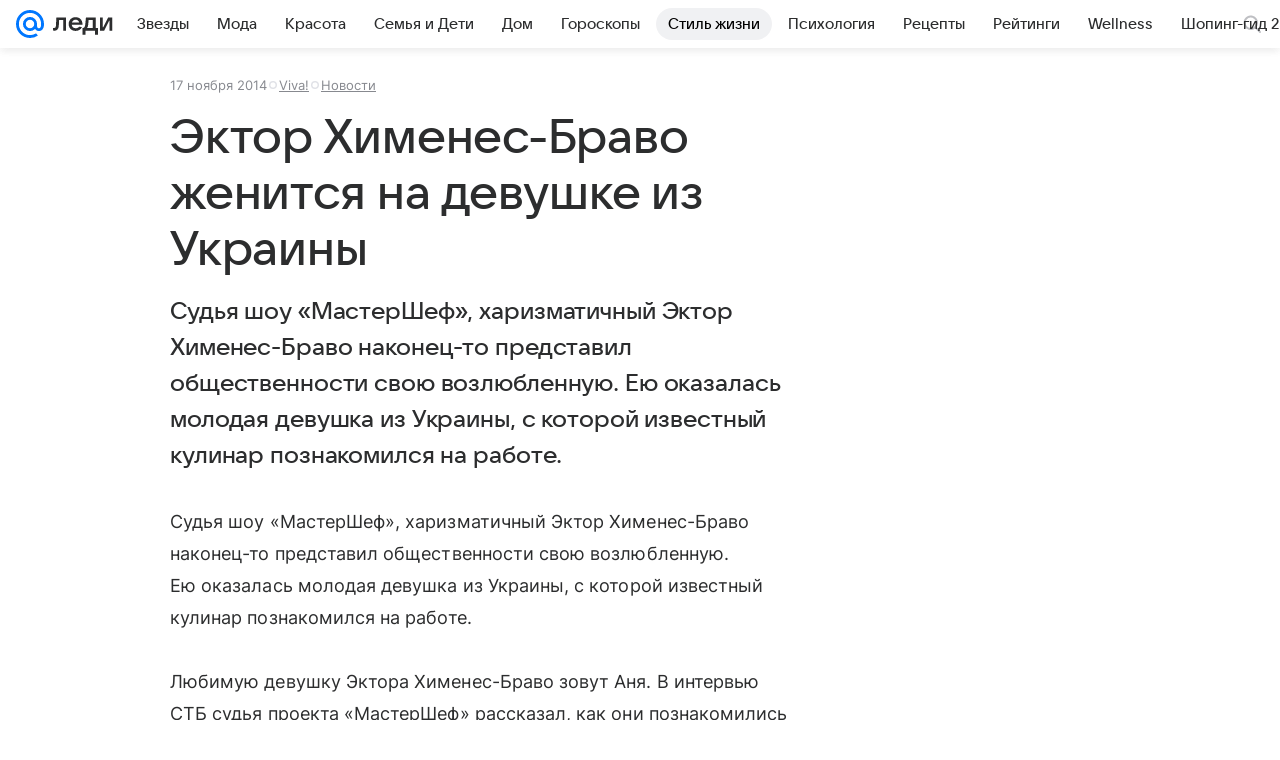

--- FILE ---
content_type: text/html; charset=utf-8
request_url: https://lady.mail.ru/article/484077-ektor-himenes-bravo-zhenitsya-na-devushke-iz-ukrai/
body_size: 91519
content:

		<!DOCTYPE html>
		<html lang="ru">
			<head>
				<meta charset="utf-8">
  <meta http-equiv="x-ua-compatible" content="ie=edge,chrome=1">
  <meta name="viewport" content="width=device-width, initial-scale=1">
  <title>Эктор Хименес-Браво женится на девушке из Украины </title>
    <meta name="description" content="Судья шоу «МастерШеф», харизматичный Эктор Хименес-Браво наконец-то представил общественности свою возлюбленную. Ею оказалась молодая девушка из Украины, с которой известный кулинар познакомился на работе.">
<meta property="og:type" content="article">
<meta property="og:title" content="Эктор Хименес-Браво женится на девушке из Украины ">
<meta property="og:description" content="Судья шоу «МастерШеф», харизматичный Эктор Хименес-Браво наконец-то представил общественности свою возлюбленную. Ею оказалась молодая девушка из Украины, с которой известный кулинар познакомился на работе.">
<meta property="og:image" content="https://lady.mail.ru/share_image/lady/default.png">
<meta property="og:image:height" content="675">
<meta property="og:image:width" content="1200">
<meta property="og:url" content="https://lady.mail.ru/article/484077-ektor-himenes-bravo-zhenitsya-na-devushke-iz-ukrai/">
<meta property="og:site_name" content="Леди Mail">
<meta property="mrc__share_title" content="Эктор Хименес-Браво женится на девушке из Украины ">
<meta property="mrc__share_description" content="Судья шоу «МастерШеф», харизматичный Эктор Хименес-Браво наконец-то представил общественности свою возлюбленную. Ею оказалась молодая девушка из Украины, с которой известный кулинар познакомился на работе.">
<meta property="twitter:card" content="summary_large_image">
<meta name="robots" content="max-snippet:-1, max-image-preview:large, max-video-preview:-1">
<meta property="article:published_time" content="2014-11-17T14:06:58+03:00">
<meta name="author" content="Редакция 'Леди Mail'">
<meta property="marker:source" content="Viva! ">
<meta property="yandex_recommendations_image" content="https://lady.mail.ru/share_image/lady/default.png">
<meta property="yandex_recommendations_title" content="Эктор Хименес-Браво женится на девушке из Украины ">
<meta property="yandex_recommendations_category" content="Новости">
    <link rel="canonical" href="https://lady.mail.ru/article/484077-ektor-himenes-bravo-zhenitsya-na-devushke-iz-ukrai/">
    
    

    <meta name="csrf-token" content="YrK68feEfmkAAAAA"/>
    <script type="application/ld+json">[{"@context":"https://schema.org","@type":"BreadcrumbList","itemListElement":[{"@type":"ListItem","name":"Новости","item":"https://lady.mail.ru/rubric/news/","position":1}]},{"@context":"https://schema.org","@type":"Article","inLanguage":"ru","mainEntityOfPage":{"@type":"WebPage","@id":"https://lady.mail.ru/article/484077-ektor-himenes-bravo-zhenitsya-na-devushke-iz-ukrai/"},"url":"https://lady.mail.ru/article/484077-ektor-himenes-bravo-zhenitsya-na-devushke-iz-ukrai/","name":"Эктор Хименес-Браво женится на девушке из Украины ","headline":"Эктор Хименес-Браво женится на девушке из Украины ","dateCreated":"2014-11-17T14:06:58+03:00","datePublished":"2014-11-17T14:06:58+03:00","dateModified":"2014-11-17T14:06:58+03:00","publisher":{"@type":"Organization","name":"Леди Mail","legalName":"ООО ВК","telephone":"+74957256357","url":"https://lady.mail.ru/","aggregateRating":{"@type":"AggregateRating","worstRating":1,"bestRating":5,"ratingValue":4.85,"ratingCount":16492},"address":{"@type":"PostalAddress","streetAddress":"Ленинградский проспект 39, стр. 79","postalCode":"125167","addressLocality":"Москва","addressRegion":"Москва","addressCountry":{"@type":"Country","name":"Россия"}},"logo":{"@type":"ImageObject","url":"https://lady.mail.ru/img/logo/lady/android-chrome-1024x1024.png","width":1024,"height":1024},"image":{"@type":"ImageObject","url":"https://lady.mail.ru/img/logo/lady/android-chrome-1024x1024.png","width":1024,"height":1024}},"license":"https://help.mail.ru/legal/terms/lady/policy/","genre":"Новости","description":"Судья шоу «МастерШеф», харизматичный Эктор Хименес-Браво наконец-то представил общественности свою возлюбленную. Ею оказалась молодая девушка из Украины, с которой известный кулинар познакомился на работе.","articleSection":["https://lady.mail.ru/rubric/news/"],"author":{"name":"Viva! ","@type":"Person"},"creator":{"name":"Viva! ","@type":"Person"},"editor":{"name":"Viva! ","@type":"Person"}}]</script>
  
				<link rel="shortcut icon" type="image/x-icon" href="/img/logo/lady/favicon.ico"/><link rel="icon" type="image/svg" href="/img/logo/lady/favicon.svg"/><link rel="apple-touch-icon" href="/img/logo/lady/apple-touch-icon.png" sizes="180x180"/><link rel="icon" type="image/png" href="/img/logo/lady/favicon-16x16.png" sizes="16x16"/><link rel="icon" type="image/png" href="/img/logo/lady/favicon-32x32.png" sizes="32x32"/><link rel="icon" type="image/png" href="/img/logo/lady/favicon-120x120.png" sizes="120x120"/><link rel="manifest" href="/manifest.json"/><meta name="msapplication-config" content="/browserconfig.xml"/><meta name="msapplication-TileColor" content="#0077FF"/><meta name="theme-color" content="#0077FF"/>

				<!-- Проектный XRay -->
				
          <!-- start: /rb/1084681?version=web&_SITEID=104 -->
          <script id="__xray__">var xrayCore=function(){'use strict';function a(a){for(n.push(a);n.length>o.maxSize;)n.shift()}function b(a){return b="function"==typeof Symbol&&"symbol"==typeof Symbol.iterator?function(a){return typeof a}:function(a){return a&&"function"==typeof Symbol&&a.constructor===Symbol&&a!==Symbol.prototype?"symbol":typeof a},b(a)}function c(a){return a&&"object"===b(a)&&!d(a)}function d(a){return"[object Array]"===Object.prototype.toString.call(a)}function e(a){for(var b in a)if(Object.prototype.hasOwnProperty.call(a,b))return!1;return!0}function f(){for(var a,b={},d=0;d<arguments.length;++d)for(var e in a=arguments[d],a)b[e]=b[e]&&c(b[e])&&c(a[e])?f(b[e],a[e]):a[e];return b}function g(a){var b=encodeURIComponent(JSON.stringify(a));return{size:b.length,raw:b}}function h(){this._batchesByUrls={},this._timeoutId=null,this._config={maxBatchSize:6e4,maxChunkSize:4e3,timeout:1000,idle:!1},window&&"function"==typeof window.addEventListener&&window.addEventListener("beforeunload",this.process.bind(this,!0))}function i(a){return"s".concat(a,"s").replace(/s+/g,"s").replace(/^s$/g,"")}function j(a){for(var b in a)("undefined"==typeof a[b]||null===a[b])&&delete a[b];return a}function k(a,b){for(var c=-1,d=0;d<a.length;d++)if(b===a[d]){c=d;break}return c}function l(){this._config={xrayRadarUrl:"https://xray.mail.ru",pgid:(Date.now()+Math.random()).toString(36),radarPrefix:"",r:"undefined"!=typeof document&&document.referrer||"",defaultParams:{p:"mail",t_feature:"",v:1,skipdwh:!1}}}function m(a,b){for(var c=a.split("&"),d=c[0],e={},f=1;f<c.length;++f){var g=c[f].split("="),h=decodeURIComponent(g[0]),j=decodeURIComponent(g[1]);try{j=JSON.parse(j)}catch(a){}e[h]=j}b=b||{},b.immediately?z.sendImmediately(d,e,b.ga):z.send(d,e,b.ga)}var n=[],o={maxSize:500,getLog:function(){return Array.prototype.slice.call(n,0)},clear:function(){n=[]}},p={log:function(){try{(console.debug||console.log).apply(console,arguments)}catch(a){}},error:function(){try{console.error.apply(console,arguments)}catch(a){}},warn:function(){try{console.warn.apply(console,arguments)}catch(a){}}},q=["p","email","split","utm","r","pgid","o_ss","o_v"],r=!1;h.prototype.setConfig=function(a){var b=Math.max;if(!r)return a.timeout=b(1e3,a.timeout||0),this._config=f(this._config,a),void(r=!0);var c=[];for(var d in a){if(d in this._config){c.push(d);continue}this._config[d]=a[d]}c.length&&p.warn("Queue config field(s) "+c.join(", ")+" are already set and can't be modified")},h.prototype.getConfig=function(){return f(this._config,{})},h.prototype.push=function(b,c){a(c);var d=b+"/batch?"+h._buildQueryString(c);c=h._stringifyParams(c);var e=g(c);if(e.size+2>this._config.maxBatchSize)return void p.error("Radar #"+c.uid+" body is too long: "+e.raw);this._batchesByUrls[d]||(this._batchesByUrls[d]=[[]]);var f,j=this._batchesByUrls[d];for(f=0;f<j.length;++f){var k=j[f];if(g(k.concat([c])).size<=this._config.maxBatchSize){k.push(c);break}}f===j.length&&j.push([c]),this._timeoutId||"function"!=typeof setTimeout||(this._timeoutId=setTimeout(this.process.bind(this),this._config.timeout))},h.prototype.process=function(a){for(var b in clearTimeout(this._timeoutId),this._timeoutId=null,this._batchesByUrls){for(var c=this._batchesByUrls[b],d=0;d<c.length;++d)this._send(b,c[d],a);delete this._batchesByUrls[b]}},h.prototype.isIdle=function(){return this._config.idle},h._buildQueryString=function(a){for(var b=[],c=0;c<q.length;++c){var d=q[c],e="string"==typeof a[d]?a[d]:JSON.stringify(a[d]);(delete a[d],"undefined"!=typeof e&&e.length)&&b.push(encodeURIComponent(d)+"="+encodeURIComponent(e))}var f=[];for(var g in a.baseQuery)f.push(g);f=f.sort();for(var h,j=0;j<f.length;++j)h=f[j],b.push(encodeURIComponent(h)+"="+encodeURIComponent(a.baseQuery[h]));return delete a.baseQuery,b.join("&")},h.prototype._send=function(a,b,c){var d={url:a,data:"batch="+encodeURIComponent(JSON.stringify(b)),type:"POST",async:!0};if(!this._config.idle){if("undefined"==typeof XMLHttpRequest&&!navigator.sendBeacon)return void fetch(a,{method:d.type,body:d.data})["catch"](function(a){p.error("XRay send failed:",a)});if(c&&window.navigator.sendBeacon)return void window.navigator.sendBeacon(d.url,d.data);try{var e=new XMLHttpRequest,f="function"==typeof this._config.beforeSend&&!this._config.beforeSend(e,d);if(f)return void e.abort();e.open(d.type,d.url,d.async),e.withCredentials=!this._config.withoutCredentials,e.send(d.data)}catch(a){p.error("xray.send failed:",a)}}},h._stringifyParams=function(a){var b={};for(var c in a){if("i"==c){b.i=h._stringifyI(a.i);continue}b[c]="string"==typeof a[c]?a[c]:JSON.stringify(a[c])}return b},h._stringifyI=function(a){var b=[];for(var c in a){var d=a[c];b.push(c+":"+d)}return b.join(",")};var s=0,t=["radarPrefix","split","r","pgid","utm","o_ss","o_v"],u=!1,v=new h,w={rlog_dot_error:"xray_rlog_dot_error",rlog_msg_abs:"xray_rlog_msg_abs",too_long:"xray_too_long",not_configured:"xray_not_configured"},x=32,y=64;l.prototype.logger=o,l.prototype.setConfig=function(a,b){a=a||{},u&&this._deleteProtectedParams(a),this.unsafeSetConfig(a,b)},l.prototype.unsafeSetConfig=function(a,b){a=a||{},u=!0,a.split&&(a.split=i(a.split)),a.defaultParams&&a.defaultParams.i&&(a.defaultParams.i=this._formatIntervals(a.defaultParams.i),delete this._config.defaultParams.i),this._config=b?a:f(this._config,a),a.gaTrackingId&&this._initGA(a.gaTrackingId)},l.prototype._deleteProtectedParams=function(a){for(var b=0;b<t.length;++b)delete a[t[b]];return a},l.prototype.addSplit=function(a){this._config.split=i("".concat(this._config.split||"","s").concat(a))},l.prototype.getConfig=function(){return f(this._config,{})},l.prototype.getTotalSended=function(){return s},l.prototype.setQueueConfig=h.prototype.setConfig.bind(v),l.prototype.getQueueConfig=h.prototype.getConfig.bind(v),l.prototype.getInstanceCopy=function(){var a=new l;return u=!1,a.setConfig(this._config,!0),a},l.prototype.send=function(a,b,c){this._send(a,b,c,!0)},l.prototype._send=function(a,b,c,e){if(e&&!u&&a!==w.not_configured){var g=b||{};g.t=a,this._logOwnError(g,w.not_configured),p.warn("Your xray instance is not configured")}if(b=f(b||{},{}),this._config.middlewares)for(var h=0;h<this._config.middlewares.length;h++){var j=this._config.middlewares[h],k=j(a,b,c);a=k.t,b=k.params,c=k.ga}a=d(a)?a.join("_"):a,b.i&&(b.i=this._formatIntervals(b.i)),b=f(this._config.defaultParams,this._config.expid?{dwh:{expid:this._config.expid}}:{},b,{t:a,split:this._config.split,r:this._config.r,pgid:this._config.pgid,utm:this._config.utm,o_ss:this._config.o_ss,o_v:this._config.o_v,baseQuery:this._config.baseQuery,uid:s++}),b.skipdwh&&b.dwh&&delete b.dwh;for(var l=[b.t_feature,this._config.radarPrefix],m=0;m<l.length;++m)l[m]&&(b.t=l[m]+"_"+b.t);delete b.t_feature;try{b=this._validateParams(b,e)}catch(a){return p.log("xray",b.uid,b),void p.error(a.message)}if(this._config.verbose&&p.log("xray",b.uid,b.t,b,c?"GA: "+!!c:void 0),v.push(this._config.xrayRadarUrl,b),!0===c&&!this._config.gaTrackingId)return void p.error("Radar #"+b.uid+": no GA tracking id specified");var n="string"==typeof c?c:this._config.gaTrackingId;if(!!c&&n&&!v.isIdle()){if(b.i){for(var o in b.i)this._sendGA(a+"_"+o,b.i[o],n);return}this._sendGA(a,b.v,n)}},l.prototype.sendImmediately=function(a,b,c){this.send(a,b,c),v.process()},l.prototype.addMiddleware=function(a){this._config.middlewares||(this._config.middlewares=[]),-1===k(this._config.middlewares,a)&&this._config.middlewares.push(a)},l.prototype.removeMiddleware=function(a){if(this._config.middlewares){var b=k(this._config.middlewares,a);-1<b&&this._config.middlewares.splice(b,1)}},l.prototype._sendGA=function(a,b,c){"function"!=typeof gtag&&this._initGA(c);var d=a.split(/_/g),e=d[1]||d[0],f=d[1]?d[0]:"",g=d.slice(2).join("_"),h={value:b,send_to:c};f&&(h.event_category=f),g&&(h.event_label=g),gtag("event",e,h)},l.prototype._initGA=function(a){if(!window.gtag){var b=document.createElement("script");b.src="https://www.googletagmanager.com/gtag/js?id="+a,b.type="text/javascript",document.getElementsByTagName("head")[0].appendChild(b),window.dataLayer=window.dataLayer||[],window.gtag=function(){window.dataLayer.push(arguments)},gtag("js",new Date)}gtag("config",a,{send_page_view:!1})},l.prototype._logOwnError=function(a,b,c){var d="xray_err",e=a.p;if(e){if(e.length+8+1>x){e=e.slice(0,x-8-1)}d="".concat(e,"_").concat("xray_err")}var f=a.t;f.length>y&&(f=f.slice(0,y)),this._send(b,{skipdwh:!0,rlog:d,rlog_message:{t:f,err:b,value:c}},!1,!1)},l.prototype._validateParams=function(a,b){a=j(a),a.rlog&&-1!==a.rlog.indexOf(".")&&(b&&this._logOwnError(a,w.rlog_dot_error,a.rlog),p.error("Radar #".concat(a.uid,": rlog can not contain file extension")),delete a.rlog,delete a.rlog_message),a.rlog&&a.rlog_message||(a.rlog_message&&(b&&this._logOwnError(a,w.rlog_msg_abs),p.error("Radar #".concat(a.uid,": rlog_message would not be sent without rlog"))),delete a.rlog,delete a.rlog_message),e(a.dwh)&&delete a.dwh;var c={32:[a.p,a.rlog],64:[a.p+"_"+a.t]};for(var d in a.i)c[32].push(d),c[64].push(a.p+"_"+a.t+"_"+d);for(var f in c)for(var g=c[f],h=0;h<g.length;++h)if(g[h]&&g[h].length>f)throw b&&this._logOwnError(a,w.too_long,g[h].slice(0,f)),new Error("Radar #".concat(a.uid,": value is too long: ").concat(c[f][h])+" (len: ".concat(g[h].length,", limit: ").concat(f,")"));return a},l.prototype._formatIntervals=function(a){if(c(a))return a;var b={};if(d(a)){for(var e,f=0;f<a.length;++f)e=a[f].split(":"),b[e[0]]=+e[1]||this._config.defaultParams.v;return b}if("string"==typeof a){var g=a.split(",");return this._formatIntervals(g)}};var z=new l;return m.setConfig=function(a){z.setConfig(j({verbose:a.verbose,pgid:a.pgid,split:a.split,xrayRadarUrl:a.xrayRadarUrl||a.XRAY_RADAR_URL,radarPrefix:a.radarPrefix||a.RadarPrefix,utm:a.utm,o_ss:a.o_ss,o_v:a.o_v,baseQuery:a.baseQuery,gaTrackingId:a.gaTrackingId||a.GA_TRACKING_ID,defaultParams:a.defaultParams||j({p:a.project,email:a.ActiveEmail})})),z.setQueueConfig(j({maxBatchSize:a.MAX_BATCH_SIZE,maxChunkSize:a.MAX_CHUNK_SIZE,beforeSend:a.beforeSend,timeout:a.timeout,idle:a.idle,withoutCredentials:a.withoutCredentials}))},m.getConfig=l.prototype.getConfig.bind(z),m.addSplit=l.prototype.addSplit.bind(z),m.unsafeSetConfig=l.prototype.unsafeSetConfig.bind(z),m.setQueueConfig=l.prototype.setQueueConfig.bind(z),m.getQueueConfig=l.prototype.getQueueConfig.bind(z),m.getTotalSended=l.prototype.getTotalSended.bind(z),m.send=l.prototype.send.bind(z),m.sendImmediately=l.prototype.sendImmediately.bind(z),m.getInstanceCopy=l.prototype.getInstanceCopy.bind(z),m.addMiddleware=l.prototype.addMiddleware.bind(z),m.removeMiddleware=l.prototype.removeMiddleware.bind(z),"undefined"!=typeof window&&"function"==typeof window.define&&window.define.amd&&window.define("@mail/xray",function(){return m}),m}();</script><script id="__xray-init__">xrayCore.setConfig({defaultParams: {p: 'lady-mail-ru-web',},verbose: true});xrayCore.send('pk-xray-ready');</script>
          <!-- end: /rb/1084681?version=web&_SITEID=104 -->
        

				
          <!-- start: /rb/620533?_SITEID=104&is_commercial=0&brandsafety=0&media_stat_category=12,10801&sitezone=15&entity_id=484077&entity_type=article&entity_content_subtype=outer_article&project_uuid=d10a0913-1da6-f7ce-aaa5-61dd79c624dd -->
          <meta http-equiv="Content-Security-Policy" content="default-src 'self' tel: blob: data: 'unsafe-inline' 'unsafe-eval' mail.ru *.mail.ru *.devmail.ru *.imgsmail.ru *.2gis.com *.2gis.ru s0.2mdn.net *.adlooxtracking.com *.adlooxtracking.ru *.adriver.ru *.ampproject.net *.ampproject.org *.apester.com *.cloudfront.net www.dailymail.co.uk coub.com *.coub.com *.doubleclick.net *.doubleverify.com *.gemius.pl giphy.com *.google.com *.googleapis.com *.googlesyndication.com themes.googleusercontent.com *.gstatic.com video.khl.ru *.moatads.com *.mradx.net ok.ru *.ok.ru *.playbuzz.com *.qmerce.com rutube.ru *.rutube.ru *.serving-sys.com *.serving-sys.ru soundcloud.com *.soundcloud.com *.streamrail.com *.twimg.com twitter.com *.twitter.com player.vimeo.com vine.co vk.com *.vk.com vk.ru *.vk.ru *.weborama.fr *.weborama-tech.ru *.yandex.ru amc.yandex.ru yandex.ru *.yandex.net *.yandex.net *.strm.yandex.net yandex.st yandexadexchange.net *.yandexadexchange.net yastatic.net *.youtube.com *.adsafeprotected.com *.newstube.ru *.bbc.com *.viqeo.tv facecast.net *.facecast.net *.nativeroll.tv *.seedr.com *.ex.co b.delivery.consentmanager.net cdn.consentmanager.net consentmanager.mgr.consensu.org *.consentmanager.mgr.consensu.org *.criteo.com *.criteo.net *.tiktok.com *.tiktokcdn.com promotools.cc telegram.org t.me *.pinterest.com videolink.mycdn.me videolink.okcdn.ru *.okcdn.ru *.mycdn.me *.vkuser.net vkvideo.ru *.vkvideo.ru *.targetads.io id.vk.com id.vk.ru *.cs7777.vk.com *.cdn-vk.ru tarotaro.ru *.astrostar.ru astrostar.ru *.flurry.com flurry.com widget.cloudpayments.ru bestmoodbox.com *.banki.ru banki.ru *.vseapteki.ru vseapteki.ru;script-src 'self' 'unsafe-inline' 'unsafe-eval' js-inject *.mail.ru *.devmail.ru *.imgsmail.ru *.api.2gis.ru s0.2mdn.net *.adlooxtracking.com *.adlooxtracking.ru *.algovid.com s3.amazonaws.com cdn.ampproject.org *.apester.com *.bing.com static.bbc.co.uk news.files.bbci.co.uk coub.com *.coub.com *.criteo.com *.criteo.net *.doubleclick.net *.doubleverify.com *.dvtps.com *.flickr.com translate.google.com *.google.com *.googleadservices.com *.googleapis.com *.googlesyndication.com *.googletagmanager.com *.googletagservices.com *.google-analytics.com *.google.ru mediatoday.ru *.moatads.com *.mradx.net *.mxpnl.com *.odnoklassniki.ru ok.ru *.ok.ru *.playbuzz.com *.qmerce.com sb.scorecardresearch.com *.twimg.com *.twitter.com platform.vine.co vk.com *.vk.com vk.ru *.vk.ru *.webvisor.com *.mtproxy.yandex.net amc.yandex.ru *.yandex.net *.strm.yandex.net *.yandex.ru yandex.ru yandex.st yastatic.net *.pinterest.com *.adsafeprotected.com *.serving-sys.com *.serving-sys.ru *.viqeo.tv *.videonow.ru *.nativeroll.tv *.seedr.com b.delivery.consentmanager.net cdn.consentmanager.net *.consentmanager.mgr.consensu.org consentmanager.mgr.consensu.org *.tns-counter.ru *.youtube.com *.ytimg.com *.ex.co *.weborama.fr *.weborama-tech.ru *.tiktok.com *.tiktokcdn.com promotools.cc *.ibytedtos.com telegram.org videolink.mycdn.me videolink.okcdn.ru *.okcdn.ru *.mycdn.me *.vkuser.net mc.yandex.com *.betweendigital.com *.buzzoola.com tarotaro.ru *.astrostar.ru astrostar.ru *.flurry.com flurry.com widget.cloudpayments.ru *.streamrail.com *.streamrail.net *.monijorb.com *.vseapteki.ru vseapteki.ru;connect-src 'self' wss://*.mail.ru wss://*.devmail.ru wss://*.viqeo.tv *.mail.ru *.devmail.ru *.imgsmail.ru *.api.2gis.ru s0.2mdn.net *.adlooxtracking.com *.adlooxtracking.ru *.algovid.com *.ampproject.net cdn.ampproject.org *.apester.com *.doubleclick.net *.flickr.com *.googleapis.com *.google-analytics.com *.googlesyndication.com *.googletagmanager.com *.gstatic.com *.mixpanel.com *.mradx.net *.playbuzz.com *.qmerce.com geo.query.yahoo.com twitter.com *.twitter.com *.yadro.ru amc.yandex.ru yandex.ru *.yandex.ru *.strm.yandex.net yandex.st yastatic.net *.yandex.net collector.mediator.media *.serving-sys.com *.serving-sys.ru *.doubleverify.com *.viqeo.tv *.videonow.ru *.vidiom.net *.nativeroll.tv *.seedr.com b.delivery.consentmanager.net cdn.consentmanager.net *.consentmanager.mgr.consensu.org consentmanager.mgr.consensu.org *.criteo.com *.criteo.net *.ex.co *.ibytedtos.com *.smailru.net *.adfox.ru *.weborama.fr *.weborama-tech.ru ok.ru vk.com *.vk.com  vk.ru *.vk.ru *.vk.team videolink.mycdn.me videolink.okcdn.ru *.okcdn.ru *.mycdn.me *.vkuser.net *.google.com mc.yandex.com *.adriver.ru *.googleusercontent.com tarotaro.ru *.astrostar.ru astrostar.ru *.flurry.com flurry.com widget.cloudpayments.ru *.streamrail.com *.streamrail.net *.monijorb.com wss://*.monijorb.com oktell.p-group.ru pfxtools-dev.ru *.vseapteki.ru vseapteki.ru;img-src 'self' * data: blob: mmr: *.criteo.com *.criteo.net ;worker-src blob: 'self' *.mail.ru *.devmail.ru ;" /><meta name="referrer" content="unsafe-url" /><link rel="preconnect" href="https://mcdn.imgsmail.ru/" crossorigin="" /><link rel="preconnect" href="https://mcdn.imgsmail.ru/" /><link rel="dns-prefetch" href="https://mcdn.imgsmail.ru/" /><link rel="preconnect" href="https://ad.mail.ru" crossorigin="use-credentials" /><link rel="dns-prefetch" href="https://ad.mail.ru" /><link rel="preconnect" href="https://resizer.mail.ru" /><link rel="dns-prefetch" href="https://resizer.mail.ru" /><link rel="preconnect" href="https://rs.mail.ru" /><link rel="dns-prefetch" href="https://rs.mail.ru" /><link rel="preconnect" href="https://r.mradx.net" /><link rel="dns-prefetch" href="https://r.mradx.net" /><link rel="preconnect" href="https://mc.yandex.ru" /><link rel="dns-prefetch" href="https://mc.yandex.ru" /><link rel="preconnect" href="https://yastatic.net" /><link rel="dns-prefetch" href="https://yastatic.net" /><link rel="preconnect" href="https://avatars.mds.yandex.net" /><link rel="dns-prefetch" href="https://avatars.mds.yandex.net" /><link rel="preconnect" href="https://ads.adfox.ru" /><link rel="dns-prefetch" href="https://ads.adfox.ru" /><link rel="dns-prefetch" href="https://limg.imgsmail.ru" /><link rel="dns-prefetch" href="https://top-fwz1.mail.ru/" /><link rel="dns-prefetch" href="https://www.tns-counter.ru/" /><link rel="dns-prefetch" href="https://counter.yadro.ru" />
          <!-- end: /rb/620533?_SITEID=104&is_commercial=0&brandsafety=0&media_stat_category=12,10801&sitezone=15&entity_id=484077&entity_type=article&entity_content_subtype=outer_article&project_uuid=d10a0913-1da6-f7ce-aaa5-61dd79c624dd -->
        
				<!-- Проектные шрифты -->
				
          <!-- start: /rb/1108607?vk-tokens=1 -->
          <link rel="preload" href="https://mcdn.imgsmail.ru/js/promisified-dom-events/3.0.0/promisifiedDomEvents.min.js" as="script"/><link rel="preload" href="https://imgs2.imgsmail.ru/static/fonts/Inter/WOFF2/InterRegular.woff2" as="font" type="font/woff2" crossorigin=""/><link rel="preload" href="https://imgs2.imgsmail.ru/static/fonts/Inter/WOFF2/InterMedium.woff2" as="font" type="font/woff2" crossorigin=""/><link rel="preload" href="https://imgs2.imgsmail.ru/static/fonts/Inter/WOFF2/InterBold.woff2" as="font" type="font/woff2" crossorigin=""/><link rel="preload" href="https://imgs2.imgsmail.ru/static/fonts/MailSans/WOFF2/MailSansVariative.woff2" as="font" type="font/woff2" crossorigin=""/><link rel="stylesheet preload" href="https://mcdn.imgsmail.ru/fonts/vk-tokens/1.0.2/fonts.css" as="style"/><link rel="preload" href="https://imgs2.imgsmail.ru/static/fonts/v1.100/VKSansDisplay/WOFF2/VKSansDisplayLight.woff2" as="font" type="font/woff2" crossorigin=""/><link rel="preload" href="https://imgs2.imgsmail.ru/static/fonts/v1.100/VKSansDisplay/WOFF2/VKSansDisplayRegular.woff2" as="font" type="font/woff2" crossorigin=""/><link rel="preload" href="https://imgs2.imgsmail.ru/static/fonts/v1.100/VKSansDisplay/WOFF2/VKSansDisplayMedium.woff2" as="font" type="font/woff2" crossorigin=""/><link rel="preload" href="https://imgs2.imgsmail.ru/static/fonts/v1.100/VKSansDisplay/WOFF2/VKSansDisplayDemiBold.woff2" as="font" type="font/woff2" crossorigin=""/><link rel="preload" href="https://imgs2.imgsmail.ru/static/fonts/v1.100/VKSansDisplay/WOFF2/VKSansDisplayBold.woff2" as="font" type="font/woff2" crossorigin=""/><link rel="stylesheet preload" href="https://mcdn.imgsmail.ru/fonts/vk-tokens/1.0.3/fonts.css" as="style"/><script src="https://mcdn.imgsmail.ru/js/promisified-dom-events/3.0.0/promisifiedDomEvents.min.js"></script><script src="https://ad.mail.ru/static/sync-loader.js" nonce crossorigin="anonymous" async></script><script src="https://ad.mail.ru/static/vk-adman.js?sdk=1" type="application/javascript" id="adman3-instance" async></script>
          <!-- end: /rb/1108607?vk-tokens=1 -->
        

				<link rel="preload" href="/js/cmpld/react/media.css?mj6xh7s6" as="style" />
				<link rel="preload" href="/js/cmpld/react/lady/Article/client.css?mj6xh7s6" as="style" />
				<link rel="stylesheet" href="/js/cmpld/react/media.css?mj6xh7s6" />
				<link href="/js/cmpld/react/lady/Article/client.css?mj6xh7s6" rel="stylesheet" />
			</head>
			<body>
				
          <!-- start: /rb/1084682 -->
          
<script id="__core-keeper__">
var coreKeeper=function(a){"use strict";var S="string",i="object",y="function";function z(a,b){return typeof a===b}function T(c,a){for(var b in a)Object.defineProperty(c,b,{enumerable:!1,value:a[b]})}var U,b=typeof globalThis===i&&globalThis|| typeof window===i&&window|| typeof global===i&&global||{},V=b.console,o=b.document||{},A=b.location||{},p=b.navigator||{},d=p.connection,j=b.performance,k=function(){},B=z(j&&j.now,y)?function(){return j.now()}:Date.now,C=b.setTimeout.bind(b),W=(b.requestAnimationFrame||C).bind(b),X=(b.addEventListener||k).bind(b),_=null,Y=void 0;function D(a){var e,f,b,g=0,h=(a=a||{}).now||B,i=a.warn,j=a.prefix||"",c=a.addons||[],k=[],l=function(a,b,d){for(e=c.length;e--;)c[e][a](b,d)},d=function(c,m,p,t,u,q,n,o,v){c=j+c,(m===b||o)&&(m=!o&&k[0]||_),p[c]&&i&&i("Timer '"+c+"' exists");var r=q==_,a=p[c]={id:++g,name:c,parent:m,unit:t||"ms",start:r?h():q,end:n!=_?n:_,meta:v};function s(a,b,c){(f=p[a=j+a])?z(f.stop,y)?f.stop(b,c):i&&i("Timer '"+a+"'.stop is not a func",{entry:f}):i&&i("Timer '"+a+"' not exists")}return T(a,{stop:function(b,d){if(b==_||b>=0||(d=b,b=Y),a.meta=a.meta||d,a.end=b==_?h():b,p[c]=_,u)for(e=k.length;e--;)k[e]===a&&k.splice(e,1);return l("end",a,r),a}}),m&&(m.end!==_&&n==_?i&&i("Timer '"+c+"' stopped"):(a.unit=m.unit,m.entries.push(a))),u&&(a.entries=[],T(a,{add:function(c,e,b,f,g){return d(c,a,p,f,0,e,b).stop(b,g)},time:function(e,b,c){return b>=0||(c=b,b=Y),d(e,a,p,c,Y,b)},group:function(f,b,c,e){return z(b,"boolean")&&(e=c,c=b,b=_),z(b,S)&&(e=b,b=_,c=0),z(c,S)&&(e=c),d(f,a,p,e,1,b,_,c)},timeEnd:s,groupEnd:s}),!o&&g>1&&k.unshift(a)),l("start",a,r),a};return(b=d(0,_,Object.create(null),"ms",1,0,0,1)).v="2.0.0-rc.28",b.addons=c,b}var e=function(b,c){var a;try{(a=new PerformanceObserver(function(a){a.getEntries().map(c)})).observe({type:b,buffered:!0})}catch(d){}return a},Z=function(a){a&&a.disconnect()},aa=function(a,b){try{a&&a.takeRecords().map(b)}catch(c){}},E="hidden",ab=!1,ac=!1,F=-1,f=function(b,a){ab||(ab=!0,X("pagehide",function(a){ac=!a.persisted}),X("beforeunload",k)),X("visibilitychange",function(a){o.visibilityState===E&&b(a.timeStamp,ac)},{capture:!0,once:!!a})};o&&(F=o.visibilityState===E?0:1/0,f(function(a){F=a},!0));var ad=function(){return F};function ae(c){var a,e,h=this.badge,b=c.unit,d=(c.end-c.start)/("KB"===b?1024:1),f=h+c.name+("none"!==b&&b?": %c"+(b&&"raw"!==b?d.toFixed(3)+b:d):"%c"),g="font-weight:bold;"+(a=d,"color:#"+((a="KB"===(e=b)?a/8:"fps"===e?70-a:a)<5?"ccc":a<10?"666":a<25?"333":a<50?"f90":a<100?"f60":"f00"));"entries"in c?((V.groupCollapsed||V.group)(f,g),c.entries.forEach(ae,this),V.groupEnd()):V.log(f,g)}var G,l,H=D({addons:/pk-print/.test(A)?[(G={badge:"\u{1F505}"},{start:k,end:function(a){a.parent||ae.call(G,a)}})]:[]}),m=function(a,b,c,d,e,f){W(function(){var i=H.group(a,b,e);for(var g in d)if(d.hasOwnProperty(g)){var h=d[g];i.add(g,h[0],h[1],h[2])}i.stop(c,f)})},g=p.deviceMemory,h=j.hardwareConcurrency,q=h<=4||g<=4,I=h>4||g>4?"high":q?"low":"unk",$=q||d&&(["slow-2g","2g","3g"].indexOf(d.effectiveType)> -1||d.saveData)?"low":"high",n=((l={})["type_"+I]=[0,1],l["exp_"+$]=[0,1],l);g&&(n.memory=[0,g]),h&&(n.hardware_concurrency=[0,h]),m("pk-device",0,1,n,"raw");var af=0,J=function(){try{var a=j.getEntriesByType("navigation")[0],k=a.fetchStart,l=a.domainLookupStart,e=a.domainLookupEnd,f=a.requestStart,g=a.responseStart,b=a.responseEnd,c=a.domComplete,h=a.domInteractive,i=a.domContentLoadedEventEnd,d=a.loadEventEnd;b&&0===af&&(af=1,m("pk-nav-net",k,b,{dns:[l,e],tcp:[e,f],request:[f,g],response:[g,b]})),c&&1===af&&(af=2,m("pk-nav-dom-ready",b,c,{interactive:[b,h],"content-loaded":[h,i],complete:[i,c]})),d&&2===af&&(af=3,m("pk-nav-dom-load",b,d,{ready:[b,c],load:[c,d]})),3!==af&&C(J,250)}catch(n){}};J();var ag,ah=function(a,b,c){return a<=b?"good":a<=c?"needs-improvement":"poor"},ai=0,aj=0,K=function(b){var c,d,e,f=b.startTime,a=b.processingStart-f;f<ad()&&(a&&m("pk-fid",0,a,((c={value:[0,a]})["score_"+ah(a,100,300)]=[0,a],c)),ai&&m("pk-tbt",0,ai,((d={value:[0,ai]})["score_"+ah(ai,300,600)]=[0,ai],d)),aj&&m("pk-tti",0,aj,((e={value:[0,aj]})["score_"+ah(aj,3800,7300)]=[0,ai],e)),Z(ag),Z(ak))},ak=e("first-input",K);f(function(){aa(ak,K)},!0);var al={},am=e("paint",function(b){var d,c=b.name,a=b.startTime;a<ad()&&(al[c]=[0,a],"first-contentful-paint"===c&&(al["score_"+ah(a,1e3,2500)]=[0,a],m("pk-paint",0,a,al),d=a,ag=e("longtask",function(a){var c=a.startTime,b=a.duration;c>d&&"self"===a.name&&b>0&&(ai+=b-50,aj=c+b)}),Z(am)))}),an=0,ao=!1,L=function(b){var a=b.startTime;a<ad()?an=a:aq()},ap=e("largest-contentful-paint",L),aq=function(){var a;!ao&&an&&m("pk-lcp",0,an,((a={value:[0,an]})["score_"+ah(an,2500,4e3)]=[0,an],a)),ao=!0,Z(ap)},r=function(){aa(ap,L),aq()};f(r,!0),function(a){try{U||(U=new Promise(function(a){["keydown","mousedown","scroll","mousewheel","touchstart","pointerdown"].map(function(b){X(b,a,{once:!0,passive:!0,capture:!0})})})),U.then(a)}catch(b){}}(r);var ar=0,M=function(a){a.hadRecentInput||(ar+=a.value)},as=e("layout-shift",M);f(function(c,b){var a;aa(as,M),b&&ar&&m("pk-cls",0,ar,((a={value:[0,ar]})["score_"+ah(ar,.1,.25)]=[0,ar],a))});var s=d,t=function(){var a;m("pk-conn",0,1,((a={downlink:[0,s.downlink],downlinkMax:[0,s.downlinkMax],rtt:[0,s.rtt]})["save_data_"+s.saveData]=[0,1],a["effective_type_"+(s.effectiveType||"unk")]=[0,1],a),"raw")};try{s?(t(),s.addEventListener("change",t)):m("pk-conn",0,1,{effective_type_unk:[0,1]},"raw")}catch(at){}var au=function(){return(au=Object.assign||function(d){for(var a,b=1,e=arguments.length;b<e;b++)for(var c in a=arguments[b])Object.prototype.hasOwnProperty.call(a,c)&&(d[c]=a[c]);return d}).apply(this,arguments)};function u(a){return a&&a.__esModule&&Object.prototype.hasOwnProperty.call(a,"default")?a.default:a}function v(b,a){return b(a={exports:{}},a.exports),a.exports}var w=v(function(c,b){var a;Object.defineProperty(b,"__esModule",{value:!0}),b.Tag=void 0,(a=b.Tag||(b.Tag={})).Core="core",a.Global="gl",a.Self="self",a.Async="async",a.Ignore="ign",a.Known="known",a.API="api",a.Shared="shr",a.Ext="ext",a.ThirdParty="3rd",a.RB="rb",a.Unknown="unk"});u(w),w.Tag;var c=v(function(b,a){Object.defineProperty(a,"__esModule",{value:!0}),a.coreLoggerHMR=a.coreLoggerDispatchKnownError=a.coreLoggerDispatchAPIError=a.coreLoggerDispatchIgnoredError=a.coreLoggerDispatchSelfError=a.coreLoggerDispatchReactError=a.coreLoggerDispatchError=a.getCoreLogger=a.Tag=void 0,Object.defineProperty(a,"Tag",{enumerable:!0,get:function(){return w.Tag}}),a.getCoreLogger=function(){return"undefined"!=typeof coreLogger?coreLogger:void 0},a.coreLoggerDispatchError=function(c,d,e){var b;null===(b=(0,a.getCoreLogger)())|| void 0===b||b.dispatchError(c,d,e)},a.coreLoggerDispatchReactError=function(c,d,e){var b;null===(b=(0,a.getCoreLogger)())|| void 0===b||b.dispatchReactError(c,d,e)},a.coreLoggerDispatchSelfError=function(b,c,d,e){(0,a.coreLoggerDispatchError)(c,d,{category:b,tag:w.Tag.Self,log:e})},a.coreLoggerDispatchIgnoredError=function(b,c,d,e){(0,a.coreLoggerDispatchError)(c,d,{category:b,tag:w.Tag.Ignore,log:e})},a.coreLoggerDispatchAPIError=function(b,c,d,e){(0,a.coreLoggerDispatchError)(c,d,{category:b,tag:w.Tag.API,log:e})},a.coreLoggerDispatchKnownError=function(b,c,d,e){(0,a.coreLoggerDispatchError)(c,d,{category:b,tag:w.Tag.Known,log:e})},a.coreLoggerHMR=function(g,f){var e=(0,a.getCoreLogger)();if(e){var b=e.errors.rules,c=e.errors.opts.errors,d=g.priority||[];b.set("clear"),c&&c.rules&&(b.set(c.rules),d.push.apply(d,[].concat(c.priority||Object.keys(c.rules)))),f&&(b.set(f.rules),d.push.apply(d,f.priority||[])),b.set(g.rules),b.priority(d);try{e.pkg.v="12.2.1",localStorage.setItem(process.env.LOGGER_LS_PRESET_VER_KEY,"12.2.1")}catch(h){}}}});u(c),c.coreLoggerHMR,c.coreLoggerDispatchKnownError,c.coreLoggerDispatchAPIError,c.coreLoggerDispatchIgnoredError,c.coreLoggerDispatchSelfError,c.coreLoggerDispatchReactError;var av=c.coreLoggerDispatchError;c.getCoreLogger;var N=c.Tag,O={name:"@mail-core/dashboard",v:"12.2.1"},aw=/^(\d+)\.(\d+)\.(\d+)/,x=function(a){return"request"in a&&a.data&&"status"in a.data&&"body"in a.data?a.data.status:null},ax={parseStatus:x},ay={tag:N.API,category:"5XX",silent:!0,log:!0},az=/^(https?:)?\/\/.*?\/+|\/*\?+.+|^\/|api\/+v1\/+/gi,aA=/[^%.a-z\d-]+/g,aB=/^api_v(\d)/g,aC=/\/*cgi-bin/g,aD=/golang/g,aE=/(^|\/)(\d+|(?:\d|[a-z]+\d)[\da-z]{2,})(?=\/|$)/g,aF=/(^|\/)([0-9-a-f]{2,}-[0-9-a-f-]+)(?=\/|$)/g,aG=/(_u?id){2,}|%[%a-z\d._]+/g,aH=/graphql/g;function aI(a){return a&&(!a.responseType||"text"===a.responseType)&&a.responseText||""}var aJ=[[/\/(ph|ag)\//,"portal"],[/\/hb\//,"hotbox"],[/\/pkgs\//,"pkgs"],[/\.imgsmail\.ru\//,"imgs"],[/\.filin\.mail\.ru\//,"filin"],[/\bmail\\.ru/,"mail"],[/\/\/top-/,"top"],[/analytics/,"analyt"],[new RegExp("\\/\\/"+location.host+"\\/"),"host"]];function aK(e){for(var b="",a=0,c=aJ;a<c.length;a++){var d=c[a];if(d[0].test(e)){b=d[1];break}}return b||"unk"}var aL,aM="@mail-core/dashboard:timespent_sections",aN={maxSessionPause:5,beforeSend:k,login:"",section:"__base__"},aO=0;function P(b){if(clearInterval(aL),b){var c,a=aW(),h=b.section,i=b.login;if(a){for(var d=0,g=a;d<g.length;d++){var e=g[d];if(e.section===h&&e.user_id===i){c=e;break}}if(c){var f=a.indexOf(c);a[f].last_duration_update_timestamp=a$(),a[f].duration_sec=a[f].duration_sec+1,aT(),aN=au(au({},aN),b);try{localStorage.setItem(aM,JSON.stringify(a))}catch(j){}return}}aP(b),function(b){var c=aY(b),a=aW();null==a||a.push(c);try{localStorage.setItem(aM,JSON.stringify(a))}catch(d){}}(a$())}else aP()}function aP(b){aN=au(au({},aN),b);var c,h,d,f,g,a=(c=aQ,d=!1,function(){for(var b=[],a=0;a<arguments.length;a++)b[a]=arguments[a];return d||(d=!0,h=c(b)),h});f=a,g=e("paint",function(a){var b=a.name;a.startTime<ad()&&"first-contentful-paint"===b&&(f(),Z(g))}),window.setTimeout(a,5e3)}function aQ(){"hidden"!==o.visibilityState&&aR(),X("visibilitychange",function(){"hidden"===o.visibilityState?clearInterval(aL):aR()})}function aR(){var a=a$();aO||(aO=a),aW()?aS(a):aS(a,!0),aT()}function aS(b,c){void 0===c&&(c=!1);var g=aW();if(g){var d,l,h,i,e,j,a=(d=g,l=b,i=(h=d.filter(function(a){return aU(a,l)})).filter(aZ),e=d.filter(function(a){return!aU(a,l)}),j=e.filter(aZ),{toSend:h,toReset:i,toLeave:e,toUpdate:j}),f=a.toLeave,m=a.toReset,n=a.toSend,k=a.toUpdate;n.forEach(aX),m.length&&f.push(aY(b)),k.length&&k.forEach(function(a){a.last_duration_update_timestamp=b,a.duration_sec=a.duration_sec+1});try{f.length?localStorage.setItem(aM,JSON.stringify(f)):localStorage.removeItem(aM)}catch(o){}}else if(c)try{localStorage.setItem(aM,JSON.stringify([aY(b)]))}catch(p){}}function aT(){aL=window.setInterval(function(){aS(a$())},1e3)}function aU(a,b){return b-a.last_duration_update_timestamp>a.max_session_pause}function aV(a){return a&&["user_id","section","last_duration_update_timestamp","duration_sec","open_timestamp","max_session_pause"].every(function(b){return a.hasOwnProperty(b)})}function aW(){var b;try{var a=JSON.parse(localStorage.getItem(aM)||"");(null==a?void 0:a.length)&&Array.isArray(a)&&a.every(aV)&&(b=a)}catch(c){}return b}function aX(b){var a=b.duration_sec;if(a){var c=au({domain:location.host,pause_allowed_sec:aN.maxSessionPause},b),d={dwh:c};aN.beforeSend(c),m("pk-timespent",0,a,{duration:[0,a]},"raw",d)}}function aY(a){return{duration_sec:0,last_duration_update_timestamp:a,open_timestamp:aO,section:aN.section,user_id:aN.login,max_session_pause:aN.maxSessionPause}}function aZ(a){var b=a.user_id,c=a.section;return b===aN.login&&c===aN.section}function a$(){return Math.floor(Date.now()/1e3)}var a_={latency:[30,60,120],route:[200,400,800],"route:cached":[100,300,600],page:[100,200,300],"page:frag":[30,60,120],"page:json":[20,30,60],"inline:code":[100,200,300],fetch:[500,1e3,2e3],"fetch:fast":[100,200,300],"app:load":[300,600,900],"app:init":[150,300,600],"app:render":[300,600,800],"app:ready":[1500,2500,3500],"js:bundle":[200,400,800],"js:bundle:m":[1e3,3e3,7e3],"js:bundle:l":[2e3,5e3,1e4],"css:bundle":[150,300,450],"css:bundle:l":[300,600,800],"srv:resp":[200,400,800],"biz:adv:await":[2e3,3e3,4e3]},a0=Object.create(null),a1=!1,a2=null,a3={"pk-app-ready":1,"pk-paint":1,"pk-lcp":1,"pk-cls":1,"pk-fid":1,"pk-tbt":1,"pk-tti":1};function a4(b){for(var a in a0)a2[!0===b?"sendImmediately":"send"](a,a0[a]);a0=Object.create(null),a1=!1}function a5(){if(a2)return a2;var b="undefined"==typeof window?{}:window,c=b.require,a=b.xrayCore;try{a=a&&a.send?a:c("@mail/xray")}catch(d){try{a=c("mrg-xray")}catch(e){}}return a}var a6=/-a_5\d\d$/;function Q(c,b,e,f){var d=f&&f.dwh,a=a0[b];a||(a={t:b,v:c,i:{}},d||a3[b]||a6.test(b)||(a.skipdwh=!0),d&&(a.dwh=d),a0[b]=a),e?a.i[e.slice(0,32)]=c:a.v=c,a1||(a1=!0,function a(){a2||(a2=a5()),a2?W(function(){return a4()}):C(a,100)}())}function R(a){a2=a||a2}var a7=["good","moderate","needs-imp"],a8=Date.now(),a9={},ba=!1,bb=0,bc=!1,bd=null,be=0,bf=function(){return o.visibilityState},bg=function(){return"visible"===bf()},bh=function(){var a;bg()&&bb++,m("pk-vis-state",0,bb,((a={})[bf()]=[0,1],a))},bi=function(a){return a<ad()?"":"idle_"};function bj(c){var b,d=c.type,a=B(),e=a>9e5?"max":a>6e5?"15m":a>3e5?"10m":a>6e4?"5m":a>3e4?"1m":a>15e3?"30s":a>1e4?"15s":a>5e3?"10s":"5s";m("pk-unload",0,a,((b={})[d]=[0,a],b["type_score_"+e]=[0,a],b))}function bk(a){return a<2e3?"fast":a<4e3?"moderate":a<15e3?"slow":a<3e4?"very-slow":"fail"}return a.api=function(b,e){void 0===e&&(e={});var o=e.error,f=e.duration||1,i=e.url,s=e.category,p=e.responseLength,l=0,d=e.status||"unk",h=e.apiStatus||d;if("object"==typeof b){var g="xhr"in b&&b.xhr||"request"in b&&b.request||"status"in b&&"readyState"in b&&b;if("duration"in b&&(f=b.duration||f),"status"in b&&(h=d=b.status),"ok"in b&&(l=4),g&&(d=g.status||d,l=g.readyState||l,p=function(a){var b,c;if(a){c=aI(a);try{b=c.length||+a.getResponseHeader("content-length")||0}catch(d){}}return b}(g),i=i||g.responseURL),"url"in b&&(i=i||b.url),h=ax.parseStatus(b)||h,e.log5XX&&(d>=500||h>=500)){var t="[HTTP] "+(g?g.status+" "+g.statusText:"No XHR"),q=new Error(d>=500?t:"[API] "+h+" ("+t+")");q.source=i,q.stack="";try{av(q,{sender:"api",url:i,status:d,apiStatus:h,headers:g&&["content-type","date","x-host","x-request-id","x-mru-json-status","x-mru-request-id"].reduce(function(a,b){return a[b]=g.getResponseHeader(b),a},{}),response:aI(g).slice(0,140)},ay)}catch(w){av(w,q,{category:"api",tag:N.Core})}}}else d=b,h=e.apiStatus||d;var u,r,m,a,c,n,v=H.group("pk-api",0,!0),j=v.add,k="x-"+(!1!==s?((r=(u=i)?u.toLowerCase().replace(az,"").replace(aC,"pl").replace(aF,"$1uid").replace(aE,"$1id").replace(aA,"_").replace(aB,"v$1").replace(aD,"go").replace(aH,"gql").replace(aG,"_id"):"unk").length>24&&(r=r.replace(/([^_]{3,})/g,function(b,a){return a.replace(/-/.test(a)?/-([a-z])[a-z]*/g:/([^/-])[aeiou]+/g,"$1").replace(/([^aeiou])(\1+)/,"$1")})),r.slice(0,24).replace(/[_-]+/g,"_")):s||"unk");j(k+"-hit",0,f),4!==l&&j(k+"-r_"+(0===(m=l)?"unset":1===m?"open":2===m?"headers":3===m?"loading":4===m?"done":"unk"),0,f),p&&j(k+"-l_"+(c="zero",null==(a=p)?c="unk":a>0&&a<=1024?c=1:a>1024&&a<=5120?c=5:a>5120&&a<=10240?c=10:a>10240&&a<=25600?c=25:a>25600&&a<=51200?c=50:a>51200&&a<=102400?c=100:a>102400&&a<=204800?c=200:a>204800&&a<=512e3?c=500:a>512e3&&(c="max"),0===c?"zero":c),0,p),j(k+"-h_"+d,0,f),d>=200&&d<300&&j(k+"-a_"+h,0,f),f>3e3&&j(k+"-s_"+((n=f)<=5e3?"5s":n<=1e4?"10s":n<=3e4?"30s":n<=3e5?Math.ceil(n/6e4)+"m":"max"),0,f),o&&j(k+"-e_"+(o instanceof Error&&o.name||o),0,f),v.stop(f)},a.appReady=function(b){if(!bc){bc=b||!0;var a=B(),c=H.group("pk-app-ready",0,!0),d=bi(a);c.add(b?"fail":"success",0,a),b?(av(b,null,{category:"app-err",tag:N.Self}),c.add("error_"+(b.requireType||b.name||"unk"),0,a)):(c.add(d+"total",0,a),c.add(d+"score_"+bk(a),0,a)),c.stop(a)}},a.axiosRpcLike=x,a.axiosSwaLike=function(a){return"request"in a&&a.data&&"code_number"in a.data?a.data.code_number:null},a.combine=function(){for(var b=[],a=0;a<arguments.length;a++)b[a]=arguments[a];return function(){for(var d=[],a=0;a<arguments.length;a++)d[a]=arguments[a];for(var c=0;c<b.length;c++){var e=b[c].apply(null,d);if(e)return e}return null}},a.init=function(c){try{(function(a){var b;if(!ba){ba=!0,null==(be=(a9=a).appReadyTimeout)&&(be=6e4),R(a.xrayCore),H.addons.push.apply(H.addons,[(void 0===j&&(j=Q),{start:k,end:function(a){var b=a.end-a.start,c=a.meta||{},f=a_[c.score]||c.score,e=a.name+(c.appendix?"-"+c.appendix:"")+(c.postfix||"");if(null===a.parent&&/^(pk|ut)-/.test(e)&&b&&(j(b,e,!1,a.meta),"entries"in a&&a.entries.forEach(function(a){var b=a.end-a.start;b>=0&&j(b,e,a.name)}),f&&3===f.length))for(var d=0;d<4;d++){if(b<=f[d]){j(b,e,a7[d]);break}3===d&&j(b,e,"poor")}}})].concat(a.systemAddons||[]));var j,d,e,f,g,c=B(),i=(d=O.v,void 0===d&&(d=""),void 0===e&&(e=1e4),(f=d.match(aw))&& +f[1]*Math.pow(e,2)+ +f[2]*e+ +f[3]|| -1),h=bi(c);m("pk-init",0,c,((b={})["ver_"+i]=[0,1],b[h+"total"]=[0,c],b[h+"score_"+bk(c)]=[0,c],b["tab_"+bf()]=[0,1],b)),(g=a.api)&&(ax=au(au({},ax),g)),function(){var a="undefined"!=typeof userKeeper&&userKeeper;if(a){var b=D({prefix:"ut-",addons:H.addons});a.time=b.time,a.timeEnd=b.timeEnd,a.forEach(function(a){0===a[1]?b.time(a[0],a[2],"ms"):b.timeEnd(a[0],a[2],a[3])}),a.length=0}}(),P(a.timespent),a.checkCrossOrigin&&setTimeout(function(){var c=document.getElementsByTagName("script"),a=c.length;if(a>0){for(var d=H.group("mc-srp",0,!0);a--;){var b=c[a];b.src&&!b.crossOrigin&&d.add(aK(b.src),0,1)}d.stop(1)}},6e4),X("unload",bj),X("beforeunload",bj),bh(),o.addEventListener("visibilitychange",bh),window.addEventListener("beforeunload",function(){var b,c,a=B(),d=[[a<(a9.fastCloseLimit||2e3)?"fast":"nofast",a],[bb?"view":"noview",bb],[bg()?"focus":"nofocus",a],[(bc?"":"no")+"ready"+(!!bc!==bc?"-err":""),a]];d.push([d.map(function(a){return a[0]}).join("_"),a]),bd&&(null===(b=a5())|| void 0===b||b.sendImmediately("pk-close-dupl",{v:a,i:bd})),bd={};for(var e=0,f=d;e<f.length;e++){var g=f[e],h=g[0],i=g[1];bd[h]=i}null===(c=a5())|| void 0===c||c.sendImmediately("pk-page-close",{v:a,i:bd}),a4(!0)}),be&&C(function(){if(!bc&&B()<ad()){var a={loadTime:Date.now()-a8,timeout:be},b=p.connection;try{a.effectiveType=b&&b.effectiveType||"<<unk>>",a.hidden=o.hidden,a.visState=o.visibilityState,a.now=B()}catch(c){}av("AppTimeout: "+be,a,{category:"app-timeout",tag:N.Ignore})}},be)}})(c||{})}catch(a){var b=a5();b&&b.send("pk-init-fail",{rlog:"pk-init-fail",rlog_message:au(au(au({},b.getConfig().defaultParams),a),{message:""+a,stack:a&&a.stack})})}},a.now=B,a.pkg=O,a.setTimespentsConfig=P,a.setXRay=R,a.system=H,a.systemSend=m,a.xrayCore=Q,Object.defineProperty(a,"__esModule",{value:!0}),a}({})
</script>
<script id="__core-keeper-init__">
	window.coreKeeper && coreKeeper.init();
</script>

          <!-- end: /rb/1084682 -->
        



				<div class="js-counters counters">
				<!-- Верхний слот со счетчиками -->
				
          <!-- start: /rb/1938 -->
          
          <!-- end: /rb/1938 -->
        
				<!-- /Верхний слот со счетчиками -->
				</div>

				

				

				<!-- Меняем Email если есть SocialEmail -->
				
				





				
          <!-- start: /rb/949685?version=desktop&_SITEID=104&is_commercial=0&brandsafety=0&media_stat_category=12,10801&sitezone=15&entity_id=484077&entity_type=article&entity_content_subtype=outer_article&project_uuid=d10a0913-1da6-f7ce-aaa5-61dd79c624dd -->
          
          <!-- end: /rb/949685?version=desktop&_SITEID=104&is_commercial=0&brandsafety=0&media_stat_category=12,10801&sitezone=15&entity_id=484077&entity_type=article&entity_content_subtype=outer_article&project_uuid=d10a0913-1da6-f7ce-aaa5-61dd79c624dd -->
        

				
          <!-- start: /rb/38218?_SITEZONE=10 -->
          <script type="text/javascript">window._logJsErrors = true;</script>
          <!-- end: /rb/38218?_SITEZONE=10 -->
        
				
          <!-- start: /rb/5827?_SITEZONE=10 -->
          
          <!-- end: /rb/5827?_SITEZONE=10 -->
        

				<div id="Article-root"><div data-logger-parent="top"><div data-rb-slot="5212"></div></div><div class="rb-p-branding--body"><div class="e9f672a634 f899b2554f rb-p-branding--header"><div class="b80c58b10b"><div><link  rel="stylesheet" href="https://r.mradx.net/img/BC/44BE61.css" />
<script >if(!("gdprAppliesGlobally" in window)){window.gdprAppliesGlobally=true}if(!("cmp_id" in window)||window.cmp_id<1){window.cmp_id=0}
    window.cmp_cdid = "1aa027b2b11e"; // Почта по умолчанию (cmp_id: 2381)

    window.cmp_cdid = "34b2522376d3"; // 5223; Используется леди

if(!("cmp_params" in window)){window.cmp_params=""}window.cmp_host="b.delivery.consentmanager.net";if(!("cmp_cdn" in window)){window.cmp_cdn="cdn.consentmanager.net"}if(!("cmp_proto" in window)){window.cmp_proto="https:"}if(!("cmp_codesrc" in window)){window.cmp_codesrc="1"}window.cmp_getsupportedLangs=function(){var b=["DE","EN","FR","IT","NO","DA","FI","ES","PT","RO","BG","ET","EL","GA","HR","LV","LT","MT","NL","PL","SV","SK","SL","CS","HU","RU","SR","ZH","TR","UK","AR","BS"];if("cmp_customlanguages" in window){for(var a=0;a<window.cmp_customlanguages.length;a++){b.push(window.cmp_customlanguages[a].l.toUpperCase())}}return b};window.cmp_getRTLLangs=function(){var a=["AR"];if("cmp_customlanguages" in window){for(var b=0;b<window.cmp_customlanguages.length;b++){if("r" in window.cmp_customlanguages[b]&&window.cmp_customlanguages[b].r){a.push(window.cmp_customlanguages[b].l)}}}return a};window.cmp_getlang=function(j){if(typeof(j)!="boolean"){j=true}if(j&&typeof(cmp_getlang.usedlang)=="string"&&cmp_getlang.usedlang!==""){return cmp_getlang.usedlang}var g=window.cmp_getsupportedLangs();var c=[];var f=location.hash;var e=location.search;var a="languages" in navigator?navigator.languages:[];if(f.indexOf("cmplang=")!=-1){c.push(f.substr(f.indexOf("cmplang=")+8,2).toUpperCase())}else{if(e.indexOf("cmplang=")!=-1){c.push(e.substr(e.indexOf("cmplang=")+8,2).toUpperCase())}else{if("cmp_setlang" in window&&window.cmp_setlang!=""){c.push(window.cmp_setlang.toUpperCase())}else{if(a.length>0){for(var d=0;d<a.length;d++){c.push(a[d])}}}}}if("language" in navigator){c.push(navigator.language)}if("userLanguage" in navigator){c.push(navigator.userLanguage)}var h="";for(var d=0;d<c.length;d++){var b=c[d].toUpperCase();if(g.indexOf(b)!=-1){h=b;break}if(b.indexOf("-")!=-1){b=b.substr(0,2)}if(g.indexOf(b)!=-1){h=b;break}}if(h==""&&typeof(cmp_getlang.defaultlang)=="string"&&cmp_getlang.defaultlang!==""){return cmp_getlang.defaultlang}else{if(h==""){h="EN"}}h=h.toUpperCase();return h};(function(){var u=document;var v=u.getElementsByTagName;var h=window;var o="";var b="_en";if("cmp_getlang" in h){o=h.cmp_getlang().toLowerCase();if("cmp_customlanguages" in h){for(var q=0;q<h.cmp_customlanguages.length;q++){if(h.cmp_customlanguages[q].l.toUpperCase()==o.toUpperCase()){o="en";break}}}b="_"+o}function x(i,e){var w="";i+="=";var s=i.length;var d=location;if(d.hash.indexOf(i)!=-1){w=d.hash.substr(d.hash.indexOf(i)+s,9999)}else{if(d.search.indexOf(i)!=-1){w=d.search.substr(d.search.indexOf(i)+s,9999)}else{return e}}if(w.indexOf("&")!=-1){w=w.substr(0,w.indexOf("&"))}return w}var k=("cmp_proto" in h)?h.cmp_proto:"https:";if(k!="http:"&&k!="https:"){k="https:"}var g=("cmp_ref" in h)?h.cmp_ref:location.href;var j=u.createElement("script");j.setAttribute("data-cmp-ab","1");var c=x("cmpdesign","cmp_design" in h?h.cmp_design:"");var f=x("cmpregulationkey","cmp_regulationkey" in h?h.cmp_regulationkey:"");var r=x("cmpgppkey","cmp_gppkey" in h?h.cmp_gppkey:"");var n=x("cmpatt","cmp_att" in h?h.cmp_att:"");j.src=k+"//"+h.cmp_host+"/delivery/cmp.php?"+("cmp_id" in h&&h.cmp_id>0?"id="+h.cmp_id:"")+("cmp_cdid" in h?"&cdid="+h.cmp_cdid:"")+"&h="+encodeURIComponent(g)+(c!=""?"&cmpdesign="+encodeURIComponent(c):"")+(f!=""?"&cmpregulationkey="+encodeURIComponent(f):"")+(r!=""?"&cmpgppkey="+encodeURIComponent(r):"")+(n!=""?"&cmpatt="+encodeURIComponent(n):"")+("cmp_params" in h?"&"+h.cmp_params:"")+(u.cookie.length>0?"&__cmpfcc=1":"")+"&l="+o.toLowerCase()+"&o="+(new Date()).getTime();j.type="text/javascript";j.async=true;if(u.currentScript&&u.currentScript.parentElement){u.currentScript.parentElement.appendChild(j)}else{if(u.body){u.body.appendChild(j)}else{var t=v("body");if(t.length==0){t=v("div")}if(t.length==0){t=v("span")}if(t.length==0){t=v("ins")}if(t.length==0){t=v("script")}if(t.length==0){t=v("head")}if(t.length>0){t[0].appendChild(j)}}}var m="js";var p=x("cmpdebugunminimized","cmpdebugunminimized" in h?h.cmpdebugunminimized:0)>0?"":".min";var a=x("cmpdebugcoverage","cmp_debugcoverage" in h?h.cmp_debugcoverage:"");if(a=="1"){m="instrumented";p=""}var j=u.createElement("script");j.src=k+"//"+h.cmp_cdn+"/delivery/"+m+"/cmp"+b+p+".js";j.type="text/javascript";j.setAttribute("data-cmp-ab","1");j.async=true;if(u.currentScript&&u.currentScript.parentElement){u.currentScript.parentElement.appendChild(j)}else{if(u.body){u.body.appendChild(j)}else{var t=v("body");if(t.length==0){t=v("div")}if(t.length==0){t=v("span")}if(t.length==0){t=v("ins")}if(t.length==0){t=v("script")}if(t.length==0){t=v("head")}if(t.length>0){t[0].appendChild(j)}}}})();window.cmp_addFrame=function(b){if(!window.frames[b]){if(document.body){var a=document.createElement("iframe");a.style.cssText="display:none";if("cmp_cdn" in window&&"cmp_ultrablocking" in window&&window.cmp_ultrablocking>0){a.src="//"+window.cmp_cdn+"/delivery/empty.html"}a.name=b;a.setAttribute("title","Intentionally hidden, please ignore");a.setAttribute("role","none");a.setAttribute("tabindex","-1");document.body.appendChild(a)}else{window.setTimeout(window.cmp_addFrame,10,b)}}};window.cmp_rc=function(h){var b=document.cookie;var f="";var d=0;while(b!=""&&d<100){d++;while(b.substr(0,1)==" "){b=b.substr(1,b.length)}var g=b.substring(0,b.indexOf("="));if(b.indexOf(";")!=-1){var c=b.substring(b.indexOf("=")+1,b.indexOf(";"))}else{var c=b.substr(b.indexOf("=")+1,b.length)}if(h==g){f=c}var e=b.indexOf(";")+1;if(e==0){e=b.length}b=b.substring(e,b.length)}return(f)};window.cmp_stub=function(){var a=arguments;__cmp.a=__cmp.a||[];if(!a.length){return __cmp.a}else{if(a[0]==="ping"){if(a[1]===2){a[2]({gdprApplies:gdprAppliesGlobally,cmpLoaded:false,cmpStatus:"stub",displayStatus:"hidden",apiVersion:"2.0",cmpId:31},true)}else{a[2](false,true)}}else{if(a[0]==="getUSPData"){a[2]({version:1,uspString:window.cmp_rc("")},true)}else{if(a[0]==="getTCData"){__cmp.a.push([].slice.apply(a))}else{if(a[0]==="addEventListener"||a[0]==="removeEventListener"){__cmp.a.push([].slice.apply(a))}else{if(a.length==4&&a[3]===false){a[2]({},false)}else{__cmp.a.push([].slice.apply(a))}}}}}}};window.cmp_gpp_ping=function(){return{gppVersion:"1.0",cmpStatus:"stub",cmpDisplayStatus:"hidden",supportedAPIs:["tcfca","usnat","usca","usva","usco","usut","usct"],cmpId:31}};window.cmp_gppstub=function(){var a=arguments;__gpp.q=__gpp.q||[];if(!a.length){return __gpp.q}var g=a[0];var f=a.length>1?a[1]:null;var e=a.length>2?a[2]:null;if(g==="ping"){return window.cmp_gpp_ping()}else{if(g==="addEventListener"){__gpp.e=__gpp.e||[];if(!("lastId" in __gpp)){__gpp.lastId=0}__gpp.lastId++;var c=__gpp.lastId;__gpp.e.push({id:c,callback:f});return{eventName:"listenerRegistered",listenerId:c,data:true,pingData:window.cmp_gpp_ping()}}else{if(g==="removeEventListener"){var h=false;__gpp.e=__gpp.e||[];for(var d=0;d<__gpp.e.length;d++){if(__gpp.e[d].id==e){__gpp.e[d].splice(d,1);h=true;break}}return{eventName:"listenerRemoved",listenerId:e,data:h,pingData:window.cmp_gpp_ping()}}else{if(g==="getGPPData"){return{sectionId:3,gppVersion:1,sectionList:[],applicableSections:[0],gppString:"",pingData:window.cmp_gpp_ping()}}else{if(g==="hasSection"||g==="getSection"||g==="getField"){return null}else{__gpp.q.push([].slice.apply(a))}}}}}};window.cmp_msghandler=function(d){var a=typeof d.data==="string";try{var c=a?JSON.parse(d.data):d.data}catch(f){var c=null}if(typeof(c)==="object"&&c!==null&&"__cmpCall" in c){var b=c.__cmpCall;window.__cmp(b.command,b.parameter,function(h,g){var e={__cmpReturn:{returnValue:h,success:g,callId:b.callId}};d.source.postMessage(a?JSON.stringify(e):e,"*")})}if(typeof(c)==="object"&&c!==null&&"__uspapiCall" in c){var b=c.__uspapiCall;window.__uspapi(b.command,b.version,function(h,g){var e={__uspapiReturn:{returnValue:h,success:g,callId:b.callId}};d.source.postMessage(a?JSON.stringify(e):e,"*")})}if(typeof(c)==="object"&&c!==null&&"__tcfapiCall" in c){var b=c.__tcfapiCall;window.__tcfapi(b.command,b.version,function(h,g){var e={__tcfapiReturn:{returnValue:h,success:g,callId:b.callId}};d.source.postMessage(a?JSON.stringify(e):e,"*")},b.parameter)}if(typeof(c)==="object"&&c!==null&&"__gppCall" in c){var b=c.__gppCall;window.__gpp(b.command,function(h,g){var e={__gppReturn:{returnValue:h,success:g,callId:b.callId}};d.source.postMessage(a?JSON.stringify(e):e,"*")},"parameter" in b?b.parameter:null,"version" in b?b.version:1)}};window.cmp_setStub=function(a){if(!(a in window)||(typeof(window[a])!=="function"&&typeof(window[a])!=="object"&&(typeof(window[a])==="undefined"||window[a]!==null))){window[a]=window.cmp_stub;window[a].msgHandler=window.cmp_msghandler;window.addEventListener("message",window.cmp_msghandler,false)}};window.cmp_setGppStub=function(a){if(!(a in window)||(typeof(window[a])!=="function"&&typeof(window[a])!=="object"&&(typeof(window[a])==="undefined"||window[a]!==null))){window[a]=window.cmp_gppstub;window[a].msgHandler=window.cmp_msghandler;window.addEventListener("message",window.cmp_msghandler,false)}};window.cmp_addFrame("__cmpLocator");if(!("cmp_disableusp" in window)||!window.cmp_disableusp){window.cmp_addFrame("__uspapiLocator")}if(!("cmp_disabletcf" in window)||!window.cmp_disabletcf){window.cmp_addFrame("__tcfapiLocator")}if(!("cmp_disablegpp" in window)||!window.cmp_disablegpp){window.cmp_addFrame("__gppLocator")}window.cmp_setStub("__cmp");if(!("cmp_disabletcf" in window)||!window.cmp_disabletcf){window.cmp_setStub("__tcfapi")}if(!("cmp_disableusp" in window)||!window.cmp_disableusp){window.cmp_setStub("__uspapi")}if(!("cmp_disablegpp" in window)||!window.cmp_disablegpp){window.cmp_setGppStub("__gpp")};</script>
<link  href="https://limg.imgsmail.ru/pkgs/whiteline/2.225.0/external.css" rel="stylesheet"  ><div id="ph-whiteline" class="ph-whiteline" data-testid="whiteline"></div><script >function parseEmptySlot(slot) {return slot || null;}function phParseEmptyJsonSlot(slot) {try {return JSON.parse(slot)} catch(e) {}return null;}window.__PHS = parseEmptySlot(
{"id": 86082666, "updated": "", "version": "25.03.25", "isWhiteline": true, "isTargetBlank": true, "isModern": true, "visitCookieAliases": ["tv.mail.ru", "horo.mail.ru", "my.mail.ru"], "bizLinks": "", "parentalControlMode": "", "experimentId": "", "siteZone": "10", "siteId": "104", "sitezone": "10", "siteid": "104", "appIdMytracker": "52846", "isDebug": "", "activeEmail": "", "maxAccounts": "20", "loginUrl": "", "loginPage": "https%3A%2F%2Flady.mail.ru%2Farticle%2F484077-ektor-himenes-bravo-zhenitsya-na-devushke-iz-ukrai%2F", "logoutUrl": "", "logoutPage": "https%3A%2F%2Flady.mail.ru%2Farticle%2F484077-ektor-himenes-bravo-zhenitsya-na-devushke-iz-ukrai%2F", "registerBackUrl": "", "colorTheme": "", "showSettingsTheme": "", "hideSignupButton": "", "counters": {"thisPropertyIsOnlyForValidJSON": "1","counterAuthMenuOpen": 1126003,"counterLogin": 75068996,"counterLogout": 75068944,"counterRegistration": 75068995,"counterPassAndSecurity": 75068940,"counterPersonal": 75068936,"counterChangeMailbox": 1126018,"counterAddMailbox": 1126064}, "social": {"vk": true,"ok": true,"fb": true}, "experiments": {"thisPropertyIsOnlyForValidJSON": "1","switchUnionQuotaBlock": true,"unionQuotaLandingUrl": "https://cloud.mail.ru/promo/quota/","switchCloudStoriesCounter": false,"isCloudStoriesCounterDwh": false,"switchCloudStoriesCounterCrossNav": false,"isCloudStoriesCounterDwhCrossNav": false,"switchRedesignUnionQuotaBlock": true,"externalMailQuota": true,"vkidEcoplate": true},"authGate": true,"authGateVersion": "https://img.imgsmail.ru/hb/e.mail.ru/auth.gate/2.11.2/authGate.js","isShowOkCounter": true,"isShowVKCounter": true,"socialCountersTimer": "300000","stayInAccountListOnVisibilityChange": true,"metricsCookieEnable": true,"metricsCookieExpires": 7,"mytrackerid": 52846,"metricsCookieParams": "utm_source, utm_medium, utm_campaign, utm_content, utm_term, mt_click_id, mt_link_id","addTargetToNaviData": true,"shouldCheckCSP": true,"shouldHandleHitman": true,"mailWidgetsHost": "widgets.mail.ru","mailWidgetsMiniHost": "widgets.mini-mail.ru","mailWidgetsVersion": "v1","mailWidgetsDisplayTimeout": 120000,"mailWidgetsStaticButtonType": "calendar","mailWidgetsStaticButtonMascotIcon": true}

) || {};window.__PHS.settingsId = window.__PHS.id;window.__PHS.id = 86082679;window.__PHS.selfExperimentId = parseEmptySlot();window.__PHS.lang = (parseEmptySlot({"lang": "ru_RU", "account": {"theme-setting": "\u041d\u0430\u0441\u0442\u0440\u043e\u0439\u043a\u0438 \u0433\u043b\u0430\u0432\u043d\u043e\u0439 \u0441\u0442\u0440\u0430\u043d\u0438\u0446\u044b", "sign-up": "\u0420\u0435\u0433\u0438\u0441\u0442\u0440\u0430\u0446\u0438\u044f", "help": "\u041f\u043e\u043c\u043e\u0449\u044c", "family": "\u041e\u0431\u0449\u0430\u044f \u043f\u043e\u0434\u043f\u0438\u0441\u043a\u0430", "qrAuth": "\u0412\u0445\u043e\u0434 \u0432 \u043f\u0440\u0438\u043b\u043e\u0436\u0435\u043d\u0438\u0435 \u043f\u043e QR-\u043a\u043e\u0434\u0443", "sign-in": "\u0412\u043e\u0439\u0442\u0438", "logon-by-phone": "\u0412\u0445\u043e\u0434 \u043f\u043e \u043d\u043e\u043c\u0435\u0440\u0443 \u0442\u0435\u043b\u0435\u0444\u043e\u043d\u0430", "change-avatar": "\u0421\u043c\u0435\u043d\u0438\u0442\u044c \u0430\u0432\u0430\u0442\u0430\u0440", "account-settings": "\u041d\u0430\u0441\u0442\u0440\u043e\u0439\u043a\u0438", "add": "\u0414\u043e\u0431\u0430\u0432\u0438\u0442\u044c \u0430\u043a\u043a\u0430\u0443\u043d\u0442", "exit": "\u0412\u044b\u0439\u0442\u0438", "copied": "\u0421\u043a\u043e\u043f\u0438\u0440\u043e\u0432\u0430\u043d\u043e", "theme-system": "\u041a\u0430\u043a \u0432 \u0441\u0438\u0441\u0442\u0435\u043c\u0435", "children-users": "\u0414\u0435\u0442\u0441\u043a\u0438\u0435 \u043f\u043e\u0447\u0442\u043e\u0432\u044b\u0435 \u044f\u0449\u0438\u043a\u0438", "theme-dark": "\u0422&#1105;\u043c\u043d\u0430\u044f \u0442\u0435\u043c\u0430", "vkid-lk-button": "\u0423\u043f\u0440\u0430\u0432\u043b\u0435\u043d\u0438\u0435 \u0430\u043a\u043a\u0430\u0443\u043d\u0442\u043e\u043c", "copy": "\u0421\u043a\u043e\u043f\u0438\u0440\u043e\u0432\u0430\u0442\u044c", "settings": "\u041b\u0438\u0447\u043d\u044b\u0435 \u0434\u0430\u043d\u043d\u044b\u0435", "appearance": "\u041e\u0444\u043e\u0440\u043c\u043b\u0435\u043d\u0438\u0435", "aliases1": "\u0410\u043d\u043e\u043d\u0438\u043c\u043d\u044b\u0439 \u0430\u0434\u0440\u0435\u0441", "aliases2": "\u0421\u043a\u0440\u044b\u0442\u044b\u0439 email", "aliases3": "\u0410\u0434\u0440\u0435\u0441 \u0434\u043b\u044f \u0440\u0430\u0441\u0441\u044b\u043b\u043e\u043a", "aliases4": "\u041a\u0440\u0430\u0441\u0438\u0432\u044b\u0439 \u0430\u0434\u0440\u0435\u0441", "newMarker": "\u043d\u043e\u0432\u043e\u0435", "security": "\u041f\u0430\u0440\u043e\u043b\u044c \u0438 \u0431\u0435\u0437\u043e\u043f\u0430\u0441\u043d\u043e\u0441\u0442\u044c", "referral": "\u0411\u043e\u043d\u0443\u0441\u044b \u0437\u0430 \u0434\u0440\u0443\u0437\u0435\u0439", "theme-light": "\u0421\u0432\u0435\u0442\u043b\u0430\u044f \u0442\u0435\u043c\u0430"}, "connection-error": {"subheader": "\u041f\u043e\u043f\u0440\u043e\u0431\u0443\u0439\u0442\u0435", "subtitle": "\u041f\u043e\u0434\u043a\u043b\u044e\u0447\u0438\u0442\u0435\u0441\u044c \u043a \u0441\u0435\u0442\u0438 \u0438 \u043e\u0431\u043d\u043e\u0432\u0438\u0442\u0435 \u0441\u0442\u0440\u0430\u043d\u0438\u0446\u0443", "title": "\u041d\u0435\u0442 \u0438\u043d\u0442\u0435\u0440\u043d\u0435\u0442\u0430", "item2": "\u041f\u0440\u043e\u0432\u0435\u0440\u0438\u0442\u044c \u043f\u043e\u0434\u043a\u043b\u044e\u0447\u0435\u043d\u0438\u0435 \u043a \u0438\u043d\u0442\u0435\u0440\u043d\u0435\u0442\u0443", "button": "\u041e\u0431\u043d\u043e\u0432\u0438\u0442\u044c", "item1": "\u041e\u0431\u043d\u043e\u0432\u0438\u0442\u044c \u0441\u0442\u0440\u0430\u043d\u0438\u0446\u0443", "header": "\u041e\u0448\u0438\u0431\u043a\u0430 \u0441\u043e\u0435\u0434\u0438\u043d\u0435\u043d\u0438\u044f"}, "search": {"placeholder": "\u041f\u043e\u0438\u0441\u043a \u0432 \u0438\u043d\u0442\u0435\u0440\u043d\u0435\u0442\u0435", "find": "\u041d\u0430\u0439\u0442\u0438"}, "mail-widgets": {"dpip-title": "\u041e\u0442\u043a\u0440\u044b\u0442\u043e \u0432 \u043e\u0442\u0434\u0435\u043b\u044c\u043d\u043e\u043c \u043e\u043a\u043d\u0435", "btn-notes": "\u0412\u0430\u0448\u0438 \u0437\u0430\u043c\u0435\u0442\u043a\u0438", "error-button": "\u041e\u0431\u043d\u043e\u0432\u0438\u0442\u044c \u0441\u0442\u0440\u0430\u043d\u0438\u0446\u0443", "error-content": "\u041c\u044b \u0437\u043d\u0430\u0435\u043c \u043e \u043f\u0440\u043e\u0431\u043b\u0435\u043c\u0435 \u0438 \u0443\u0436\u0435 \u0440\u0435\u0448\u0430\u0435\u043c \u0435&#1105;. \u041f\u043e\u043f\u0440\u043e\u0431\u0443\u0439\u0442\u0435 \u043e\u0431\u043d\u043e\u0432\u0438\u0442\u044c \u0441\u0442\u0440\u0430\u043d\u0438\u0446\u0443", "btn-calendar": "\u041a\u0430\u043b\u0435\u043d\u0434\u0430\u0440\u044c", "error-title": "\u0427\u0442\u043e-\u0442\u043e \u043f\u043e\u0448\u043b\u043e \u043d\u0435 \u0442\u0430\u043a", "dpip-button": "\u041f\u0440\u043e\u0434\u043e\u043b\u0436\u0438\u0442\u044c \u0437\u0434\u0435\u0441\u044c", "btn-todo": "\u0412\u0430\u0448\u0438 \u0437\u0430\u0434\u0430\u0447\u0438"}, "logo": {"mail-homepage": "\u041d\u0430 \u0413\u043b\u0430\u0432\u043d\u0443\u044e Mail", "project-homepage": "\u041d\u0430 \u0433\u043b\u0430\u0432\u043d\u0443\u044e \u043f\u0440\u043e\u0435\u043a\u0442\u0430"}, "projects": {"samokat-pb": "\u0421\u0430\u043c\u043e\u043a\u0430\u0442", "help": "\u041f\u043e\u043c\u043e\u0449\u044c", "skillbox": "Skillbox", "calendar-pb": "\u041a\u0430\u043b\u0435\u043d\u0434\u0430\u0440\u044c", "vk-workspace": "VK WorkSpace", "vkpochta": "VK \u041f\u043e\u0447\u0442\u0430", "vk-cloud": "VK Cloud", "mailspace-tarifs": "\u0422\u0430\u0440\u0438\u0444\u044b", "hi-tech": "Hi-Tech", "cloud-pb": "\u041e\u0431\u043b\u0430\u043a\u043e", "tv": "\u0422\u0412-\u043a\u0430\u043d\u0430\u043b\u044b", "board": "\u0414\u043e\u0441\u043a\u0430", "mail": "\u041f\u043e\u0447\u0442\u0430", "vk-msg": "VK \u041c\u0435\u0441\u0441\u0435\u043d\u0434\u0436\u0435\u0440", "icebox": "Icebox", "mytraker": "MyTracker", "vseapteki": "\u0412\u0441\u0435 \u0430\u043f\u0442\u0435\u043a\u0438", "hotbox": "Hotbox", "capsula": "VK \u041a\u0430\u043f\u0441\u0443\u043b\u0430", "lady": "\u041b\u0435\u0434\u0438", "projects": "\u041f\u0440\u043e\u0435\u043a\u0442\u044b", "tickets": "\u0411\u0438\u043b\u0435\u0442\u044b", "worki": "Worki", "notes": "\u0417\u0430\u043c\u0435\u0442\u043a\u0438", "vk-tech": "VK Tech", "vk-play": "VK Play", "vk-dating": "VK \u0417\u043d\u0430\u043a\u043e\u043c\u0441\u0442\u0432\u0430", "vk-education": "VK Education", "vkpochta-pb": "VK \u041f\u043e\u0447\u0442\u0430", "aliexpress": "AliExpress", "horoscopes": "\u0413\u043e\u0440\u043e\u0441\u043a\u043e\u043f\u044b", "close": "\u0417\u0430\u043a\u0440\u044b\u0442\u044c", "calendar": "\u041a\u0430\u043b\u0435\u043d\u0434\u0430\u0440\u044c", "sport": "\u0421\u043f\u043e\u0440\u0442", "todo": "\u0417\u0430\u0434\u0430\u0447\u0438", "mail-pb": "\u041f\u043e\u0447\u0442\u0430", "contacts": "\u041a\u043e\u043d\u0442\u0430\u043a\u0442\u044b", "mail-for-business": "\u041f\u043e\u0447\u0442\u0430 \u0434\u043b\u044f \u0431\u0438\u0437\u043d\u0435\u0441\u0430", "smotri": "\u0421\u043c\u043e\u0442\u0440\u0438", "youla": "\u042e\u043b\u0430", "health": "\u0417\u0434\u043e\u0440\u043e\u0432\u044c\u0435", "vk-short": "VK", "pets": "\u041f\u0438\u0442\u043e\u043c\u0446\u044b", "mailspace": "Mail Space", "icq": "ICQ New", "postmaster-charts": "\u0413\u0440\u0430\u0444\u0438\u043a\u0438", "worki-find-employee": "\u041d\u0430\u0439\u0442\u0438 \u0441\u043e\u0442\u0440\u0443\u0434\u043d\u0438\u043a\u0430", "mytarget": "MyTarget", "tamtam": "\u0422\u0430\u043c\u0422\u0430\u043c", "ok-short": "\u041e\u041a", "answers": "\u041e\u0442\u0432\u0435\u0442\u044b", "delivery-club-pb": "Delivery Club", "cloud-with-utm": "\u041e\u0431\u043b\u0430\u043a\u043e", "citymobil-pb": "\u0421\u0438\u0442\u0438\u043c\u043e\u0431\u0438\u043b", "postmaster-problems": "\u041f\u0440\u043e\u0431\u043b\u0435\u043c\u044b", "news": "\u041d\u043e\u0432\u043e\u0441\u0442\u0438", "vk-video": "VK \u0412\u0438\u0434\u0435\u043e", "business-projects": "\u0414\u043b\u044f \u0431\u0438\u0437\u043d\u0435\u0441\u0430", "kids": "\u0414\u0435\u0442\u0438", "ok": "\u041e\u0434\u043d\u043e\u043a\u043b\u0430\u0441\u0441\u043d\u0438\u043a\u0438", "teambox": "\u041e\u0431\u043b\u0430\u043a\u043e \u0434\u043b\u044f \u0440\u0430\u0431\u043e\u0447\u0438\u0445 \u0433\u0440\u0443\u043f\u043f", "delivery-club": "Delivery Club", "games": "\u0418\u0433\u0440\u044b", "documents-pb": "\u0414\u043e\u043a\u0443\u043c\u0435\u043d\u0442\u044b", "myteam-b2b": "\u041c\u0435\u0441\u0441\u0435\u043d\u0434\u0436\u0435\u0440", "love": "\u0417\u043d\u0430\u043a\u043e\u043c\u0441\u0442\u0432\u0430", "myteam": "VK Teams", "vk-clip": "VK \u041a\u043b\u0438\u043f\u044b", "cloud": "\u041e\u0431\u043b\u0430\u043a\u043e", "top": "\u0420\u0435\u0439\u0442\u0438\u043d\u0433 \u0441\u0430\u0439\u0442\u043e\u0432", "admin-console": "\u041f\u0430\u043d\u0435\u043b\u044c \u0430\u0434\u043c\u0438\u043d\u0438\u0441\u0442\u0440\u0430\u0442\u043e\u0440\u0430", "rustore": "RuStore", "vk-ads": "VK \u0420\u0435\u043a\u043b\u0430\u043c\u0430", "msc": "\u041e\u0431\u043b\u0430\u043a\u043e \u0434\u043b\u044f \u0431\u0438\u0437\u043d\u0435\u0441\u0430", "more": "\u0415\u0449&#1105;", "worki-work": "\u0420\u0430\u0431\u043e\u0442\u0430", "mailspace-subscription": "\u041f\u043e\u0434\u043f\u0438\u0441\u043a\u0430", "atom": "\u0411\u0440\u0430\u0443\u0437\u0435\u0440 Atom", "all-projects": "\u0412\u0441\u0435 \u043f\u0440\u043e\u0435\u043a\u0442\u044b", "notes-pb": "\u0417\u0430\u043c\u0435\u0442\u043a\u0438", "kino": "\u041a\u0438\u043d\u043e", "mygames": "MY.GAMES", "wallet": "\u041f\u043e\u043a\u0443\u043f\u043a\u0438", "geekbrains-pb": "GeekBrains", "fines": "\u0428\u0442\u0440\u0430\u0444\u044b", "vk-tutoria": "VK Tutoria", "promocodes": "\u041f\u0440\u043e\u043c\u043e\u043a\u043e\u0434\u044b", "uchiru-pb": "\u0423\u0447\u0438.\u0440\u0443", "citymobil": "\u0421\u0438\u0442\u0438\u043c\u043e\u0431\u0438\u043b", "cloud-disk": "\u0414\u0438\u0441\u043a", "vk": "\u0412\u041a\u043e\u043d\u0442\u0430\u043a\u0442\u0435", "agent": "\u0410\u0433\u0435\u043d\u0442 Mail", "home": "\u0413\u043b\u0430\u0432\u043d\u0430\u044f", "see-all-projects": "\u0421\u043c\u043e\u0442\u0440\u0435\u0442\u044c \u0432\u0441\u0435", "geekbrains": "GeekBrains", "documents": "\u0414\u043e\u043a\u0443\u043c\u0435\u043d\u0442\u044b", "payment-center": "\u041e\u043f\u043b\u0430\u0442\u044b", "mail-for-education": "\u041f\u043e\u0447\u0442\u0430 \u0434\u043b\u044f \u043e\u0431\u0440\u0430\u0437\u043e\u0432\u0430\u043d\u0438\u044f", "vk-calls": "VK \u0417\u0432\u043e\u043d\u043a\u0438", "postmaster-statistics": "\u0421\u0442\u0430\u0442\u0438\u0441\u0442\u0438\u043a\u0430", "mygames-pb": "MY.GAMES", "auto": "\u0410\u0432\u0442\u043e", "mailru": "Mail", "youla-with-utm": "\u042e\u043b\u0430", "skillbox-pb": "Skillbox", "vk-music": "VK \u041c\u0443\u0437\u044b\u043a\u0430", "moymir": "\u041c\u043e\u0439 \u041c\u0438\u0440", "mailrugroup": "Mail.ru Group", "marusia": "\u041c\u0430\u0440\u0443\u0441\u044f", "dom": "\u0414\u043e\u043c", "postmaster-letters": "\u041f\u0438\u0441\u044c\u043c\u0430", "marusia-pb": "\u041c\u0430\u0440\u0443\u0441\u044f", "pogoda": "\u041f\u043e\u0433\u043e\u0434\u0430", "dobro": "VK \u0414\u043e\u0431\u0440\u043e", "todo-pb": "\u0417\u0430\u0434\u0430\u0447\u0438", "citydrive": "\u0421\u0438\u0442\u0438\u0434\u0440\u0430\u0439\u0432"}, "service-unavailable": {"subtitle": "\u042d\u0442\u043e \u0432\u0440\u0435\u043c\u0435\u043d\u043d\u043e &#8212; \u043c\u044b \u0443\u0436\u0435 \u0437\u043d\u0430\u0435\u043c \u043e \u043f\u0440\u043e\u0431\u043b\u0435\u043c\u0435 \u0438 \u0441\u043a\u043e\u0440\u043e \u0432\u0441&#1105; \u043f\u043e\u0447\u0438\u043d\u0438\u043c", "title": "\u0421\u0435\u0440\u0432\u0438\u0441 \u043f\u043e\u043a\u0430 \u043d\u0435\u0434\u043e\u0441\u0442\u0443\u043f\u0435\u043d"}}) || {}).lang;window.__PHS.isVkEcosystemPromo = parseEmptySlot();window.__PHS.omicronConfig = parseEmptySlot();window.__PHS._ = {props: {projectsKeys: parseEmptySlot({"id": 110546969, "showPixel": "https://rs.mail.ru/pixel/[base64].gif", "general": ["mailru", "mail", "cloud-with-utm", "ok", "vk", "news", "love", "games"], "projectsbar": ["mail-pb", "cloud-pb", "calendar-pb", "notes-pb", "skillbox-pb", "geekbrains-pb", "vkpochta-pb", "marusia-pb", "uchiru-pb"], "additional": ["auto", "horoscopes", "kids", "dobro", "health", "kino", "lady", "dom", "cloud", "answers", "moymir", "pets", "pogoda", "sport", "tv", "hi-tech"], "business": ["vk-tech", "vk-cloud", "vk-workspace", "vk-ads", "mytraker"], "mailrugroup": ["capsula", "youla", "vk-play", "vk-tutoria", "tickets", "promocodes"], "items": {"uchiru-pb": {"url": "https://uchi.ru/?utm_source=portal&utm_medium=portal_navigation_all_exp&utm_campaign=mail_uchi&mt_click_id=mt-tn3482", "nid": "417885318", "img": "https://home.imgsmail.ru/whiteline/assets/project-icons/2024/20/book_spread_outline_20.svg", "src_2x": "https://home.imgsmail.ru/whiteline/assets/project-icons/2024/48/uchi-ru.png"},"vk-dating": {"url": "https://vk.com/dating?mt_link_id=stahg6", "nid": "417885319", "img": "https://home.imgsmail.ru/whiteline/assets/project-icons/2024/20/logo_dating_outline_20.svg"},"love": {"url": "https://love.mail.ru/?utm_source=portal&utm_medium=new_portal_navigation&utm_campaign=love.mail.ru&mt_link_id=k9iu14", "nid": "417885320", "img": "https://home.imgsmail.ru/whiteline/assets/project-icons/2024/20/broken_heart_outline_20.svg", "src_2x": "https://home.imgsmail.ru/whiteline/assets/project-icons/2024/48/love.svg"},"skillbox": {"url": "https://skillbox.ru/?utm_source=portal&utm_medium=portal_navigation_all_projects_exp&utm_campaign=skillbox.ru&mt_link_id=l2yf19", "nid": "417885321", "img": "https://home.imgsmail.ru/whiteline/assets/project-icons/2024/20/logo_skillbox_outline_20.svg", "src_2x": "https://home.imgsmail.ru/whiteline/assets/project-icons/2024/48/skillbox.svg"},"calendar-pb": {"url": "https://calendar.mail.ru/?utm_source=portal&utm_medium=portal_navigation_under_search_exp&utm_campaign=calendar.mail.ru&mt_link_id=wim9e3", "nid": "417885322", "src_2x": "https://home.imgsmail.ru/whiteline/assets/project-icons/2024/48/calendar.svg", "location": "calendar.mail.ru"},"vk": {"url": "https://vk.com/?utm_source={mt_sub1}&utm_campaign={mt_campaign}&utm_content={mt_sub2}&mt_campaign=mainvkmail&mt_adset=&mt_network=1&mt_link_id=z1q4a7", "nid": "417885323", "img": "https://home.imgsmail.ru/whiteline/assets/project-icons/2024/20/logo_vk_outline_20.svg", "src_2x": "https://home.imgsmail.ru/whiteline/assets/project-icons/2024/48/vk.svg", "location": "vk.com"},"rustore": {"url": "https://www.rustore.ru/?utm_source=portal&utm_medium=portal_navigation_all_exp&utm_campaign=rustore&mt_link_id=ulneh9", "nid": "417885324", "img": "https://home.imgsmail.ru/whiteline/assets/project-icons/2024/20/logo_rustore_outline_20.svg"},"vkpochta-pb": {"url": "https://vk.mail.ru/?utm_source=portal&utm_medium=portal_navigation_under_search_exp&utm_campaign=vk.mail.ru&mt_link_id=e4xx98", "nid": "417885325", "img": "https://home.imgsmail.ru/whiteline/assets/project-icons/2024/20/mail_outline_20.svg", "src_2x": "https://home.imgsmail.ru/whiteline/assets/project-icons/2024/48/vk-mail.svg"},"vk-education": {"url": "https://education.vk.company/?utm_source=portal&utm_medium=portal_navigation_all_exp&utm_campaign=education.vk.company&mt_link_id=fntge1", "nid": "417885326", "img": "https://home.imgsmail.ru/whiteline/assets/project-icons/2024/20/logo_vk_outline_20.svg"},"promocodes": {"url": "https://promocodes.hi-tech.mail.ru/?utm_source=portal&utm_medium=portal_navigation_all_exp&utm_campaign=promocodes.hi-tech.mail.ru&mt_link_id=wtqpm1", "nid": "425791982", "img": "https://home.imgsmail.ru/whiteline/assets/project-icons/2024/20/discount_outline_20.svg"},"horoscopes": {"url": "https://horo.mail.ru/?utm_source=portal&utm_medium=portal_navigation_all_exp&utm_campaign=horo.mail.ru&mt_link_id=t7pb09", "nid": "417885327", "img": "https://home.imgsmail.ru/whiteline/assets/project-icons/2024/20/stars_20.svg", "src_2x": "https://home.imgsmail.ru/whiteline/assets/project-icons/2024/48/horo.svg"},"vk-cloud": {"url": "https://mcs.mail.ru/?utm_source=portal&utm_medium=portal_navigation_all_exp&utm_campaign=mcs.mail.ru&mt_click_id=mt-uyew53", "nid": "417885328", "img": "https://home.imgsmail.ru/whiteline/assets/project-icons/2024/20/logo_vk_cloud_outline_20.svg"},"home": {"url": "https://mail.ru/?utm_source=portal&utm_medium=logo_portal_navigation&utm_campaign=mail.ru&mt_link_id=o4lsx4", "nid": "417885329", "src_2x": "https://home.imgsmail.ru/whiteline/assets/project-icons/2024/48/mail.svg"},"calendar": {"url": "https://calendar.mail.ru/?utm_source=portal&utm_medium=portal_navigation_under_search_exp&utm_campaign=calendar.mail.ru&mt_link_id=wim9e3", "nid": "417885322", "img": "https://home.imgsmail.ru/whiteline/assets/project-icons/2024/20/calendar.svg", "src_2x": "https://home.imgsmail.ru/whiteline/assets/project-icons/2024/48/calendar.svg", "location_regexp": "^(x\\.)?((x\\.)?alpha\\.)?((x-)?([a-z0-9_-]+\\.alpha\\.))?calendar\\.(mini-)?mail\\.ru"},"sport": {"url": "https://sportmail.ru/?utm_source=portal&utm_medium=portal_navigation_all_exp&utm_campaign=sport.mail.ru&mt_link_id=tfps36", "nid": "417885330", "img": "https://home.imgsmail.ru/whiteline/assets/project-icons/2024/20/football_ball_outline_20.svg"},"todo": {"url": "https://todo.mail.ru/?utm_source=portal&utm_medium=portal_navigation_exp&utm_campaign=todo.mail.ru&mt_link_id=bml1l5", "nid": "417885331", "img": "https://home.imgsmail.ru/whiteline/assets/project-icons/2024/20/todo.svg", "src_2x": "https://home.imgsmail.ru/whiteline/assets/project-icons/2024/48/todo.svg"},"cloud": {"url": "https://cloud.mail.ru/?utm_source=portal_navigation_under_search_exp&utm_medium=link&utm_campaign=portal_navi&mt_link_id=f0dxi9", "nid": "417885332", "img": "https://home.imgsmail.ru/whiteline/assets/project-icons/2024/20/cloud_outline_20.svg"},"mail-pb": {"url": "https://e.mail.ru/?utm_source=portal&utm_medium=portal_navigation_under_search_exp&utm_campaign=e.mail.ru&mt_link_id=jlsxn4&mt_sub1=&mt_sub3=110546969&mt_sub4=413305&mt_sub5=0", "nid": "417885333", "src_2x": "https://home.imgsmail.ru/whiteline/assets/project-icons/2024/48/mail.svg", "location": "e.mail.ru", "exclude": "e\\.mail\\.ru/payment/center"},"geekbrains": {"url": "https://gb.ru/?utm_source=portal&utm_medium=portal_navigation_all_projects_exp&utm_campaign=gb.ru&mt_link_id=smxtf7", "nid": "417885334", "img": "https://home.imgsmail.ru/whiteline/assets/project-icons/2024/20/logo_geekbrains_outline_20.svg", "src_2x": "https://home.imgsmail.ru/whiteline/assets/project-icons/2024/48/geekbrains.png"},"documents": {"url": "https://doc.mail.ru/?utm_source=portal&utm_medium=new_portal_navigation&utm_campaign=doc.mail.ru&mt_link_id=o7q6l4", "nid": "417885335", "img": "https://home.imgsmail.ru/whiteline/assets/project-icons/2024/20/article_box_outline_20.svg", "src_2x": "https://home.imgsmail.ru/whiteline/assets/project-icons/2024/48/docs.svg", "location": "doc.mail.ru"},"hi-tech": {"url": "https://hi-tech.mail.ru/?utm_source=portal&utm_medium=portal_navigation_all_exp&utm_campaign=hi-tech.mail.ru&mt_link_id=zt6js1", "nid": "417885336", "img": "https://home.imgsmail.ru/whiteline/assets/project-icons/2024/20/globe_outline_20.svg"},"cloud-pb": {"url": "https://cloud.mail.ru/?utm_source=portal_navigation_under_search_exp&utm_medium=link&utm_campaign=portal_navi&mt_sub1=&mt_sub3=110546969&mt_sub4=413305&mt_sub5=0&mt_link_id=f0dxi9", "nid": "417885337", "src_2x": "https://home.imgsmail.ru/whiteline/assets/project-icons/2024/48/cloud.svg", "location": "cloud.mail.ru"},"contacts": {"url": "https://contacts.mail.ru/?utm_source=portal&utm_medium=portal_navigation&utm_campaign=contacts.mail.ru&mt_link_id=zy82p4", "nid": "417885338", "img": "https://home.imgsmail.ru/whiteline/assets/project-icons/contacts_20_light.svg", "src_2x": "https://home.imgsmail.ru/whiteline/assets/project-icons/2024/48/contacts.svg"},"tv": {"url": "https://tv.mail.ru/?utm_source=portal&utm_medium=portal_navigation_all_exp&utm_campaign=tv.mail.ru&mt_link_id=nufeb3", "nid": "417885339", "img": "https://home.imgsmail.ru/whiteline/assets/project-icons/2024/20/tv_text_outline_20.svg", "src_2x": "https://home.imgsmail.ru/whiteline/assets/project-icons/2024/48/tv.svg"},"vk-calls": {"url": "https://calls.vk.com/?utm_source=portal&utm_medium=portal_navigation_all_exp&utm_campaign=calls.vk.com&mt_link_id=roaov7", "nid": "417885340", "img": "https://home.imgsmail.ru/whiteline/assets/project-icons/2024/20/logo_vk_calls_outline_20.svg"},"all-projects": {"url": "https://vk.company/projects/?utm_source=portal&utm_medium=portal_navigation_all_exp&utm_campaign=button_vk.company_projects&mt_link_id=y27x51", "nid": "417885341"},"youla": {"url": "https://youla.ru/?fromheadline=1&utm_source=portal&utm_medium=portal_navigation_all_exp&utm_campaign=youla.ru&mt_link_id=jvdoo0", "nid": "417885342", "img": "https://home.imgsmail.ru/whiteline/assets/project-icons/2024/20/sparkle_outline_20.svg", "src_2x": "https://home.imgsmail.ru/whiteline/assets/project-icons/2024/48/youla.svg"},"vk-ads": {"url": "https://ads.vk.com/?utm_source=portal&utm_medium=portal_navigation_all_exp&utm_campaign=ads.vk.com&mt_link_id=k5q2a4", "nid": "417885343", "img": "https://home.imgsmail.ru/whiteline/assets/project-icons/2024/20/logo_vk_ads_outline_20.svg"},"dobro": {"url": "https://dobro.mail.ru/?utm_source=portal&utm_medium=portal_navigation_all_exp&utm_campaign=dobro.mail.ru&mt_link_id=alnq41", "nid": "417885344", "img": "https://home.imgsmail.ru/whiteline/assets/project-icons/2024/20/like_outline_20.svg", "src_2x": "https://home.imgsmail.ru/whiteline/assets/project-icons/2024/48/mail.svg"},"health": {"url": "https://health.mail.ru/?utm_source=portal&utm_medium=portal_navigation_all_exp&utm_campaign=health.mail.ru&mt_link_id=d4o9i7", "nid": "417885345", "img": "https://home.imgsmail.ru/whiteline/assets/project-icons/2024/20/health_outline_20.svg", "src_2x": "https://home.imgsmail.ru/whiteline/assets/project-icons/2024/48/health.png"},"pets": {"url": "https://pets.mail.ru/?utm_source=portal&utm_medium=portal_navigation_all_exp&utm_campaign=pets.mail.ru&mt_link_id=bnvy64", "nid": "417885346", "img": "https://home.imgsmail.ru/whiteline/assets/project-icons/2024/20/paw_outline_20.svg"},"vk-clip": {"url": "https://vkclips.app/?utm_source=portal&utm_medium=portal_navigation_all_exp&utm_campaign=vkclips.app&mt_link_id=yolgh4", "nid": "417885347", "img": "https://home.imgsmail.ru/whiteline/assets/project-icons/2024/20/logo_clips_outline_20.svg"},"mail": {"url": "https://e.mail.ru/?utm_source=portal&utm_medium=portal_navigation_under_search_exp&utm_campaign=e.mail.ru&mt_link_id=jlsxn4&mt_sub1=&mt_sub3=110546969&mt_sub4=413305&mt_sub5=0", "nid": "417885333", "src_2x": "https://home.imgsmail.ru/whiteline/assets/project-icons/2024/48/mail.svg", "location": "e.mail.ru", "exclude": "e\\.mail\\.ru/payment/center"},"vk-msg": {"url": "https://vk.me/app?utm_source=touch_main&utm_medium=navi_menu&utm_campaign=vk.me_app&mt_link_id=ebl598", "nid": "417885348", "img": "https://home.imgsmail.ru/whiteline/assets/project-icons/2024/20/logo_vk_me_outline_20.svg"},"mailru": {"url": "https://mail.ru/?utm_source=portal&utm_medium=logo_portal_navigation&utm_campaign=mail.ru&mt_link_id=o4lsx4", "nid": "417885329", "location": "mail.ru"},"vk-music": {"url": "https://music.vk.com/?utm_source=portal&utm_medium=portal_navigation_all_exp&utm_campaign=music.vk.com&mt_link_id=ewt3o6", "nid": "417885349", "img": "https://home.imgsmail.ru/whiteline/assets/project-icons/2024/20/logo_vk_music_outline_20.svg"},"more": {"url": "https://vk.company/projects/?utm_source=portal&utm_medium=portal_navigation_all_exp&utm_campaign=button_vk.company_projects&mt_link_id=y27x51", "nid": "417885341"},"mytraker": {"url": "https://tracker.my.com/promo/?utm_source=portal&utm_medium=portal_navigation_all_exp&utm_campaign=myTracker&mt_link_id=k1lpn4", "nid": "417885351", "img": "https://home.imgsmail.ru/whiteline/assets/project-icons/2024/20/poll_outline_20.svg"},"skillbox-pb": {"url": "https://skillbox.ru/?utm_source=portal&utm_medium=portal_navigation_all_projects_exp&utm_campaign=skillbox.ru&mt_link_id=l2yf19", "nid": "417885321", "img": "https://home.imgsmail.ru/whiteline/assets/project-icons/2024/20/logo_skillbox_outline_20.svg", "src_2x": "https://home.imgsmail.ru/whiteline/assets/project-icons/2024/48/skillbox.svg"},"auto": {"url": "https://auto.mail.ru/?utm_source=portal&utm_medium=portal_navigation_all_exp&utm_campaign=auto.mail.ru&mt_link_id=ywwqx2", "nid": "417885352", "img": "https://home.imgsmail.ru/whiteline/assets/project-icons/2024/20/car_outline_20.svg", "src_2x": "https://home.imgsmail.ru/whiteline/assets/project-icons/2024/48/auto.svg"},"mailspace": {"url": "https://cloud.mail.ru/promo/quota?marketing=mail&utm_source=mail&utm_medium=mail_space&utm_campaign=headline_mail&mt_link_id=bjxnf5", "nid": "417885353", "src_2x": "https://home.imgsmail.ru/whiteline/assets/project-icons/2024/48/portal_mailspace.png", "location_regexp": "^cloud([0-9]+)?\\.(mini-)?mail\\.ru\/promo\/quota"},"answers": {"url": "https://otvet.mail.ru/?utm_source=portal&utm_medium=portal_navigation_all_exp&utm_campaign=otvet.mail.ru&mt_link_id=ua1lo5", "nid": "417885354", "img": "https://home.imgsmail.ru/whiteline/assets/project-icons/2024/20/question_outline_20.svg", "src_2x": "https://home.imgsmail.ru/whiteline/assets/project-icons/2024/48/answers_redesign.svg"},"vk-workspace": {"url": "https://workspace.vk.ru/?utm_source=portal&utm_medium=portal_navigation_all_exp&utm_campaign=vk_workspace&mt_link_id=b4u7t2&mt_sub1=mail.ru", "nid": "438526876", "img": "https://home.imgsmail.ru/whiteline/assets/project-icons/2024/20/logo_vk_teams_outline_20.svg"},"cloud-with-utm": {"url": "https://cloud.mail.ru/?utm_source=portal_navigation_under_search_exp&utm_medium=link&utm_campaign=portal_navi&mt_link_id=f0dxi9", "nid": "417885332", "src_2x": "https://home.imgsmail.ru/whiteline/assets/project-icons/2024/20/cloud_outline_20.svg", "location_regexp": "^cloud([0-9]+)?\\.(mini-)?mail\\.ru(?!\/promo\/quota).*"},"vk-play": {"url": "https://vkplay.ru/?mt_link_id=e9wha1", "nid": "417885356", "img": "https://home.imgsmail.ru/whiteline/assets/project-icons/2024/20/game_outline_20.svg"},"vkpochta": {"url": "https://vk.mail.ru/?utm_source=portal&utm_medium=portal_navigation_under_search_exp&utm_campaign=vk.mail.ru&mt_link_id=e4xx98", "nid": "417885325", "img": "https://home.imgsmail.ru/whiteline/assets/project-icons/2024/20/mail_outline_20.svg", "src_2x": "https://home.imgsmail.ru/whiteline/assets/project-icons/2024/48/vk-mail.svg", "location": "vk.mail.ru"},"capsula": {"url": "https://capsula.mail.ru/?utm_source=mailru_main&utm_medium=static&utm_campaign=menu-top-all-projects_new_exp&mt_link_id=pok856", "nid": "417885357", "img": "https://home.imgsmail.ru/whiteline/assets/project-icons/2024/20/logo_capsula_outline_20.svg"},"news": {"url": "https://news.mail.ru/?utm_source=portal&utm_medium=portal_navigation_exp&utm_campaign=news.mail.ru&mt_link_id=sccve9", "nid": "417885358", "src_2x": "https://home.imgsmail.ru/whiteline/assets/project-icons/2024/48/news.svg", "location": "news.mail.ru"},"notes-pb": {"url": "https://notes.mail.ru/?utm_source=portal&utm_medium=new_portal_navigation_generall&utm_campaign=notes.mail.ru&mt_link_id=j9bly9", "nid": "417885359", "img": "https://home.imgsmail.ru/whiteline/assets/project-icons/2024/20/signature_outline_20.svg", "src_2x": "https://home.imgsmail.ru/whiteline/assets/project-icons/2024/48/notes.svg"},"lady": {"url": "https://lady.mail.ru/?utm_source=portal&utm_medium=new_portal_navigation_all&utm_campaign=lady.mail.ru&mt_link_id=jn0jd3", "nid": "417885361", "img": "https://home.imgsmail.ru/whiteline/assets/project-icons/2024/20/beauty_outline_20.svg", "src_2x": "https://home.imgsmail.ru/whiteline/assets/project-icons/2024/48/lady.svg"},"moymir": {"url": "https://my.mail.ru/?from=whiteline&utm_source=portal&utm_medium=new_portal_navigation&utm_campaign=my.mail.ru&mt_link_id=v6h9q7", "nid": "417885362", "img": "https://home.imgsmail.ru/whiteline/assets/project-icons/2037D5.svg", "src_2x": "https://home.imgsmail.ru/whiteline/assets/project-icons/2024/48/moimir.svg", "location": "my.mail.ru"},"tickets": {"url": "https://gid.vk.com/?utm_source=mail_ru&utm_medium=site&utm_content=all_projects&mt_link_id=mk2l14", "nid": "417885363", "img": "https://home.imgsmail.ru/whiteline/assets/project-icons/2024/20/logo_tickets_outline_20.svg"},"kids": {"url": "https://deti.mail.ru/?utm_source=portal&utm_medium=portal_navigation_all_exp&utm_campaign=deti.mail.ru&mt_link_id=le3y80", "nid": "417885364", "img": "https://home.imgsmail.ru/whiteline/assets/project-icons/2024/20/horse_toy_outline_20.svg", "src_2x": "https://home.imgsmail.ru/whiteline/assets/project-icons/2024/48/children.svg"},"ok": {"url": "https://ok.ru/?mt_link_id=koydy6", "nid": "417885365", "img": "https://home.imgsmail.ru/whiteline/assets/project-icons/2024/20/logo_ok_outline_20.svg", "src_2x": "https://home.imgsmail.ru/whiteline/assets/project-icons/2024/48/ok.svg", "location": "ok.ru"},"dom": {"url": "https://dom.mail.ru/?utm_source=portal&utm_medium=portal_navigation_all_exp&utm_campaign=dom.mail.ru&mt_link_id=fmumk9", "nid": "417885367", "img": "https://home.imgsmail.ru/whiteline/assets/project-icons/2024/20/home_outline_20.svg"},"kino": {"url": "https://kino.mail.ru/?utm_source=portal&utm_medium=portal_navigation_all_exp&utm_campaign=kino.mail.ru&mt_link_id=n0uf69", "nid": "417885368", "img": "https://home.imgsmail.ru/whiteline/assets/project-icons/2024/20/ticket_outline_20.svg"},"notes": {"url": "https://notes.mail.ru/?utm_source=portal&utm_medium=new_portal_navigation_generall&utm_campaign=notes.mail.ru&mt_link_id=j9bly9", "nid": "417885359", "img": "https://home.imgsmail.ru/whiteline/assets/project-icons/2024/20/logo_notes_outline_20.svg", "src_2x": "https://home.imgsmail.ru/whiteline/assets/project-icons/2024/48/notes.svg", "location": "notes.mail.ru", "location_regexp": "^([a-z0-9_-]+\\.)?notes(\\.liftervm\\d+\\.infrastack\\.test)?(\\.omega\\.test)?\\.(mini-)?mail\\.ru"},"vk-tech": {"url": "https://tech.vk.com/?utm_source=touch_main&utm_medium=navi_menu&utm_campaign=tech.vk.com&mt_link_id=wkrpy0", "nid": "417885369", "img": "https://home.imgsmail.ru/whiteline/assets/project-icons/2024/20/logo_vk_outline_20.svg"},"marusia-pb": {"url": "https://marusia.mail.ru/?utm_source=portal&utm_medium=new_portal_navigation_under_search&utm_campaign=marusia.mail.ru&mt_link_id=z3kin0", "nid": "417885370", "img": "https://home.imgsmail.ru/whiteline/assets/project-icons/2024/20/logo_capsula_outline_20.svg", "src_2x": "https://home.imgsmail.ru/whiteline/assets/project-icons/2024/48/marusya.png"},"wallet": {"url": "https://wallet.mail.ru/?utm_source=portal&utm_medium=new_portal_navigation_generall&utm_campaign=wallet.mail.ru&mt_link_id=ulckgz9", "nid": "417885371", "img": "https://home.imgsmail.ru/whiteline/assets/project-icons/2024/20/wallet_outline_20.svg", "src_2x": "https://home.imgsmail.ru/whiteline/assets/project-icons/48/wallet.svg", "location": "wallet.mail.ru"},"pogoda": {"url": "https://pogoda.mail.ru/?utm_source=portal&utm_medium=portal_navigation_all_exp&utm_campaign=pogoda.mail.ru&mt_link_id=rcxcf6", "nid": "417885372", "img": "https://home.imgsmail.ru/whiteline/assets/project-icons/2024/20/freeze_outline_20.svg", "src_2x": "https://home.imgsmail.ru/whiteline/assets/project-icons/2024/48/weather.svg"},"geekbrains-pb": {"url": "https://gb.ru/?utm_source=portal&utm_medium=portal_navigation_all_projects_exp&utm_campaign=gb.ru&mt_link_id=smxtf7", "nid": "417885334", "img": "https://home.imgsmail.ru/whiteline/assets/project-icons/2024/20/logo_geekbrains_outline_20.svg", "src_2x": "https://home.imgsmail.ru/whiteline/assets/project-icons/2024/48/geekbrains.png"},"games": {"url": "https://vkplay.ru/?mt_link_id=whc548", "nid": "417885373", "src_2x": "https://home.imgsmail.ru/whiteline/assets/project-icons/2024/48/games.svg", "location": "vkplay.ru"},"vk-tutoria": {"url": "https://tutoria.vk.company/?utm_source=portal&utm_medium=portal_navigation&utm_campaign=tutoria.vk.company_cross_navi&mt_link_id=fxxzo0", "nid": "417885374", "img": "https://home.imgsmail.ru/whiteline/assets/project-icons/2024/20/logo_vk_tutoria_outline_20.svg"},"vk-video": {"url": "https://vk.com/video?utm_source=touch_main&utm_medium=navi_menu&utm_campaign=vk.com/video&mt_link_id=kc1u12", "nid": "417885375", "img": "https://home.imgsmail.ru/whiteline/assets/project-icons/2024/20/logo_vk_video_outline_20.svg"}}}),localization: parseEmptySlot({"lang": "ru_RU", "account": {"theme-setting": "\u041d\u0430\u0441\u0442\u0440\u043e\u0439\u043a\u0438 \u0433\u043b\u0430\u0432\u043d\u043e\u0439 \u0441\u0442\u0440\u0430\u043d\u0438\u0446\u044b", "sign-up": "\u0420\u0435\u0433\u0438\u0441\u0442\u0440\u0430\u0446\u0438\u044f", "help": "\u041f\u043e\u043c\u043e\u0449\u044c", "family": "\u041e\u0431\u0449\u0430\u044f \u043f\u043e\u0434\u043f\u0438\u0441\u043a\u0430", "qrAuth": "\u0412\u0445\u043e\u0434 \u0432 \u043f\u0440\u0438\u043b\u043e\u0436\u0435\u043d\u0438\u0435 \u043f\u043e QR-\u043a\u043e\u0434\u0443", "sign-in": "\u0412\u043e\u0439\u0442\u0438", "logon-by-phone": "\u0412\u0445\u043e\u0434 \u043f\u043e \u043d\u043e\u043c\u0435\u0440\u0443 \u0442\u0435\u043b\u0435\u0444\u043e\u043d\u0430", "change-avatar": "\u0421\u043c\u0435\u043d\u0438\u0442\u044c \u0430\u0432\u0430\u0442\u0430\u0440", "account-settings": "\u041d\u0430\u0441\u0442\u0440\u043e\u0439\u043a\u0438", "add": "\u0414\u043e\u0431\u0430\u0432\u0438\u0442\u044c \u0430\u043a\u043a\u0430\u0443\u043d\u0442", "exit": "\u0412\u044b\u0439\u0442\u0438", "copied": "\u0421\u043a\u043e\u043f\u0438\u0440\u043e\u0432\u0430\u043d\u043e", "theme-system": "\u041a\u0430\u043a \u0432 \u0441\u0438\u0441\u0442\u0435\u043c\u0435", "children-users": "\u0414\u0435\u0442\u0441\u043a\u0438\u0435 \u043f\u043e\u0447\u0442\u043e\u0432\u044b\u0435 \u044f\u0449\u0438\u043a\u0438", "theme-dark": "\u0422&#1105;\u043c\u043d\u0430\u044f \u0442\u0435\u043c\u0430", "vkid-lk-button": "\u0423\u043f\u0440\u0430\u0432\u043b\u0435\u043d\u0438\u0435 \u0430\u043a\u043a\u0430\u0443\u043d\u0442\u043e\u043c", "copy": "\u0421\u043a\u043e\u043f\u0438\u0440\u043e\u0432\u0430\u0442\u044c", "settings": "\u041b\u0438\u0447\u043d\u044b\u0435 \u0434\u0430\u043d\u043d\u044b\u0435", "appearance": "\u041e\u0444\u043e\u0440\u043c\u043b\u0435\u043d\u0438\u0435", "aliases1": "\u0410\u043d\u043e\u043d\u0438\u043c\u043d\u044b\u0439 \u0430\u0434\u0440\u0435\u0441", "aliases2": "\u0421\u043a\u0440\u044b\u0442\u044b\u0439 email", "aliases3": "\u0410\u0434\u0440\u0435\u0441 \u0434\u043b\u044f \u0440\u0430\u0441\u0441\u044b\u043b\u043e\u043a", "aliases4": "\u041a\u0440\u0430\u0441\u0438\u0432\u044b\u0439 \u0430\u0434\u0440\u0435\u0441", "newMarker": "\u043d\u043e\u0432\u043e\u0435", "security": "\u041f\u0430\u0440\u043e\u043b\u044c \u0438 \u0431\u0435\u0437\u043e\u043f\u0430\u0441\u043d\u043e\u0441\u0442\u044c", "referral": "\u0411\u043e\u043d\u0443\u0441\u044b \u0437\u0430 \u0434\u0440\u0443\u0437\u0435\u0439", "theme-light": "\u0421\u0432\u0435\u0442\u043b\u0430\u044f \u0442\u0435\u043c\u0430"}, "connection-error": {"subheader": "\u041f\u043e\u043f\u0440\u043e\u0431\u0443\u0439\u0442\u0435", "subtitle": "\u041f\u043e\u0434\u043a\u043b\u044e\u0447\u0438\u0442\u0435\u0441\u044c \u043a \u0441\u0435\u0442\u0438 \u0438 \u043e\u0431\u043d\u043e\u0432\u0438\u0442\u0435 \u0441\u0442\u0440\u0430\u043d\u0438\u0446\u0443", "title": "\u041d\u0435\u0442 \u0438\u043d\u0442\u0435\u0440\u043d\u0435\u0442\u0430", "item2": "\u041f\u0440\u043e\u0432\u0435\u0440\u0438\u0442\u044c \u043f\u043e\u0434\u043a\u043b\u044e\u0447\u0435\u043d\u0438\u0435 \u043a \u0438\u043d\u0442\u0435\u0440\u043d\u0435\u0442\u0443", "button": "\u041e\u0431\u043d\u043e\u0432\u0438\u0442\u044c", "item1": "\u041e\u0431\u043d\u043e\u0432\u0438\u0442\u044c \u0441\u0442\u0440\u0430\u043d\u0438\u0446\u0443", "header": "\u041e\u0448\u0438\u0431\u043a\u0430 \u0441\u043e\u0435\u0434\u0438\u043d\u0435\u043d\u0438\u044f"}, "search": {"placeholder": "\u041f\u043e\u0438\u0441\u043a \u0432 \u0438\u043d\u0442\u0435\u0440\u043d\u0435\u0442\u0435", "find": "\u041d\u0430\u0439\u0442\u0438"}, "mail-widgets": {"dpip-title": "\u041e\u0442\u043a\u0440\u044b\u0442\u043e \u0432 \u043e\u0442\u0434\u0435\u043b\u044c\u043d\u043e\u043c \u043e\u043a\u043d\u0435", "btn-notes": "\u0412\u0430\u0448\u0438 \u0437\u0430\u043c\u0435\u0442\u043a\u0438", "error-button": "\u041e\u0431\u043d\u043e\u0432\u0438\u0442\u044c \u0441\u0442\u0440\u0430\u043d\u0438\u0446\u0443", "error-content": "\u041c\u044b \u0437\u043d\u0430\u0435\u043c \u043e \u043f\u0440\u043e\u0431\u043b\u0435\u043c\u0435 \u0438 \u0443\u0436\u0435 \u0440\u0435\u0448\u0430\u0435\u043c \u0435&#1105;. \u041f\u043e\u043f\u0440\u043e\u0431\u0443\u0439\u0442\u0435 \u043e\u0431\u043d\u043e\u0432\u0438\u0442\u044c \u0441\u0442\u0440\u0430\u043d\u0438\u0446\u0443", "btn-calendar": "\u041a\u0430\u043b\u0435\u043d\u0434\u0430\u0440\u044c", "error-title": "\u0427\u0442\u043e-\u0442\u043e \u043f\u043e\u0448\u043b\u043e \u043d\u0435 \u0442\u0430\u043a", "dpip-button": "\u041f\u0440\u043e\u0434\u043e\u043b\u0436\u0438\u0442\u044c \u0437\u0434\u0435\u0441\u044c", "btn-todo": "\u0412\u0430\u0448\u0438 \u0437\u0430\u0434\u0430\u0447\u0438"}, "logo": {"mail-homepage": "\u041d\u0430 \u0413\u043b\u0430\u0432\u043d\u0443\u044e Mail", "project-homepage": "\u041d\u0430 \u0433\u043b\u0430\u0432\u043d\u0443\u044e \u043f\u0440\u043e\u0435\u043a\u0442\u0430"}, "projects": {"samokat-pb": "\u0421\u0430\u043c\u043e\u043a\u0430\u0442", "help": "\u041f\u043e\u043c\u043e\u0449\u044c", "skillbox": "Skillbox", "calendar-pb": "\u041a\u0430\u043b\u0435\u043d\u0434\u0430\u0440\u044c", "vk-workspace": "VK WorkSpace", "vkpochta": "VK \u041f\u043e\u0447\u0442\u0430", "vk-cloud": "VK Cloud", "mailspace-tarifs": "\u0422\u0430\u0440\u0438\u0444\u044b", "hi-tech": "Hi-Tech", "cloud-pb": "\u041e\u0431\u043b\u0430\u043a\u043e", "tv": "\u0422\u0412-\u043a\u0430\u043d\u0430\u043b\u044b", "board": "\u0414\u043e\u0441\u043a\u0430", "mail": "\u041f\u043e\u0447\u0442\u0430", "vk-msg": "VK \u041c\u0435\u0441\u0441\u0435\u043d\u0434\u0436\u0435\u0440", "icebox": "Icebox", "mytraker": "MyTracker", "vseapteki": "\u0412\u0441\u0435 \u0430\u043f\u0442\u0435\u043a\u0438", "hotbox": "Hotbox", "capsula": "VK \u041a\u0430\u043f\u0441\u0443\u043b\u0430", "lady": "\u041b\u0435\u0434\u0438", "projects": "\u041f\u0440\u043e\u0435\u043a\u0442\u044b", "tickets": "\u0411\u0438\u043b\u0435\u0442\u044b", "worki": "Worki", "notes": "\u0417\u0430\u043c\u0435\u0442\u043a\u0438", "vk-tech": "VK Tech", "vk-play": "VK Play", "vk-dating": "VK \u0417\u043d\u0430\u043a\u043e\u043c\u0441\u0442\u0432\u0430", "vk-education": "VK Education", "vkpochta-pb": "VK \u041f\u043e\u0447\u0442\u0430", "aliexpress": "AliExpress", "horoscopes": "\u0413\u043e\u0440\u043e\u0441\u043a\u043e\u043f\u044b", "close": "\u0417\u0430\u043a\u0440\u044b\u0442\u044c", "calendar": "\u041a\u0430\u043b\u0435\u043d\u0434\u0430\u0440\u044c", "sport": "\u0421\u043f\u043e\u0440\u0442", "todo": "\u0417\u0430\u0434\u0430\u0447\u0438", "mail-pb": "\u041f\u043e\u0447\u0442\u0430", "contacts": "\u041a\u043e\u043d\u0442\u0430\u043a\u0442\u044b", "mail-for-business": "\u041f\u043e\u0447\u0442\u0430 \u0434\u043b\u044f \u0431\u0438\u0437\u043d\u0435\u0441\u0430", "smotri": "\u0421\u043c\u043e\u0442\u0440\u0438", "youla": "\u042e\u043b\u0430", "health": "\u0417\u0434\u043e\u0440\u043e\u0432\u044c\u0435", "vk-short": "VK", "pets": "\u041f\u0438\u0442\u043e\u043c\u0446\u044b", "mailspace": "Mail Space", "icq": "ICQ New", "postmaster-charts": "\u0413\u0440\u0430\u0444\u0438\u043a\u0438", "worki-find-employee": "\u041d\u0430\u0439\u0442\u0438 \u0441\u043e\u0442\u0440\u0443\u0434\u043d\u0438\u043a\u0430", "mytarget": "MyTarget", "tamtam": "\u0422\u0430\u043c\u0422\u0430\u043c", "ok-short": "\u041e\u041a", "answers": "\u041e\u0442\u0432\u0435\u0442\u044b", "delivery-club-pb": "Delivery Club", "cloud-with-utm": "\u041e\u0431\u043b\u0430\u043a\u043e", "citymobil-pb": "\u0421\u0438\u0442\u0438\u043c\u043e\u0431\u0438\u043b", "postmaster-problems": "\u041f\u0440\u043e\u0431\u043b\u0435\u043c\u044b", "news": "\u041d\u043e\u0432\u043e\u0441\u0442\u0438", "vk-video": "VK \u0412\u0438\u0434\u0435\u043e", "business-projects": "\u0414\u043b\u044f \u0431\u0438\u0437\u043d\u0435\u0441\u0430", "kids": "\u0414\u0435\u0442\u0438", "ok": "\u041e\u0434\u043d\u043e\u043a\u043b\u0430\u0441\u0441\u043d\u0438\u043a\u0438", "teambox": "\u041e\u0431\u043b\u0430\u043a\u043e \u0434\u043b\u044f \u0440\u0430\u0431\u043e\u0447\u0438\u0445 \u0433\u0440\u0443\u043f\u043f", "delivery-club": "Delivery Club", "games": "\u0418\u0433\u0440\u044b", "documents-pb": "\u0414\u043e\u043a\u0443\u043c\u0435\u043d\u0442\u044b", "myteam-b2b": "\u041c\u0435\u0441\u0441\u0435\u043d\u0434\u0436\u0435\u0440", "love": "\u0417\u043d\u0430\u043a\u043e\u043c\u0441\u0442\u0432\u0430", "myteam": "VK Teams", "vk-clip": "VK \u041a\u043b\u0438\u043f\u044b", "cloud": "\u041e\u0431\u043b\u0430\u043a\u043e", "top": "\u0420\u0435\u0439\u0442\u0438\u043d\u0433 \u0441\u0430\u0439\u0442\u043e\u0432", "admin-console": "\u041f\u0430\u043d\u0435\u043b\u044c \u0430\u0434\u043c\u0438\u043d\u0438\u0441\u0442\u0440\u0430\u0442\u043e\u0440\u0430", "rustore": "RuStore", "vk-ads": "VK \u0420\u0435\u043a\u043b\u0430\u043c\u0430", "msc": "\u041e\u0431\u043b\u0430\u043a\u043e \u0434\u043b\u044f \u0431\u0438\u0437\u043d\u0435\u0441\u0430", "more": "\u0415\u0449&#1105;", "worki-work": "\u0420\u0430\u0431\u043e\u0442\u0430", "mailspace-subscription": "\u041f\u043e\u0434\u043f\u0438\u0441\u043a\u0430", "atom": "\u0411\u0440\u0430\u0443\u0437\u0435\u0440 Atom", "all-projects": "\u0412\u0441\u0435 \u043f\u0440\u043e\u0435\u043a\u0442\u044b", "notes-pb": "\u0417\u0430\u043c\u0435\u0442\u043a\u0438", "kino": "\u041a\u0438\u043d\u043e", "mygames": "MY.GAMES", "wallet": "\u041f\u043e\u043a\u0443\u043f\u043a\u0438", "geekbrains-pb": "GeekBrains", "fines": "\u0428\u0442\u0440\u0430\u0444\u044b", "vk-tutoria": "VK Tutoria", "promocodes": "\u041f\u0440\u043e\u043c\u043e\u043a\u043e\u0434\u044b", "uchiru-pb": "\u0423\u0447\u0438.\u0440\u0443", "citymobil": "\u0421\u0438\u0442\u0438\u043c\u043e\u0431\u0438\u043b", "cloud-disk": "\u0414\u0438\u0441\u043a", "vk": "\u0412\u041a\u043e\u043d\u0442\u0430\u043a\u0442\u0435", "agent": "\u0410\u0433\u0435\u043d\u0442 Mail", "home": "\u0413\u043b\u0430\u0432\u043d\u0430\u044f", "see-all-projects": "\u0421\u043c\u043e\u0442\u0440\u0435\u0442\u044c \u0432\u0441\u0435", "geekbrains": "GeekBrains", "documents": "\u0414\u043e\u043a\u0443\u043c\u0435\u043d\u0442\u044b", "payment-center": "\u041e\u043f\u043b\u0430\u0442\u044b", "mail-for-education": "\u041f\u043e\u0447\u0442\u0430 \u0434\u043b\u044f \u043e\u0431\u0440\u0430\u0437\u043e\u0432\u0430\u043d\u0438\u044f", "vk-calls": "VK \u0417\u0432\u043e\u043d\u043a\u0438", "postmaster-statistics": "\u0421\u0442\u0430\u0442\u0438\u0441\u0442\u0438\u043a\u0430", "mygames-pb": "MY.GAMES", "auto": "\u0410\u0432\u0442\u043e", "mailru": "Mail", "youla-with-utm": "\u042e\u043b\u0430", "skillbox-pb": "Skillbox", "vk-music": "VK \u041c\u0443\u0437\u044b\u043a\u0430", "moymir": "\u041c\u043e\u0439 \u041c\u0438\u0440", "mailrugroup": "Mail.ru Group", "marusia": "\u041c\u0430\u0440\u0443\u0441\u044f", "dom": "\u0414\u043e\u043c", "postmaster-letters": "\u041f\u0438\u0441\u044c\u043c\u0430", "marusia-pb": "\u041c\u0430\u0440\u0443\u0441\u044f", "pogoda": "\u041f\u043e\u0433\u043e\u0434\u0430", "dobro": "VK \u0414\u043e\u0431\u0440\u043e", "todo-pb": "\u0417\u0430\u0434\u0430\u0447\u0438", "citydrive": "\u0421\u0438\u0442\u0438\u0434\u0440\u0430\u0439\u0432"}, "service-unavailable": {"subtitle": "\u042d\u0442\u043e \u0432\u0440\u0435\u043c\u0435\u043d\u043d\u043e &#8212; \u043c\u044b \u0443\u0436\u0435 \u0437\u043d\u0430\u0435\u043c \u043e \u043f\u0440\u043e\u0431\u043b\u0435\u043c\u0435 \u0438 \u0441\u043a\u043e\u0440\u043e \u0432\u0441&#1105; \u043f\u043e\u0447\u0438\u043d\u0438\u043c", "title": "\u0421\u0435\u0440\u0432\u0438\u0441 \u043f\u043e\u043a\u0430 \u043d\u0435\u0434\u043e\u0441\u0442\u0443\u043f\u0435\u043d"}}),settings: window.__PHS,data: {promo: phParseEmptyJsonSlot('')}},hasExternal: true,bundleUrl: 'https://limg.imgsmail.ru/pkgs/whiteline/2.225.0/external.modern.js'};if (Object.defineProperty) {Object.defineProperty(window.__PHS._.props, 'html', {get: function () {return '';}});Object.defineProperty(window.__PHS._.props, 'htmlDark', {get: function () {return '';}});}</script><script  src="https://limg.imgsmail.ru/pkgs/whiteline/2.225.0/inline.modern.js" ></script><script >window.abp = false</script></div></div><div class="b4e5f7d293 e67741b9d6"><div class="d3a343c6d1"><div class="ad64df3142 f5d52c02c6 rb-p-branding--fixed-panel"><nav class="c8e026d00c" data-logger="PortalMenu"><div class="c439550bb4"><div class="e8152e05cd e72f77db72"><div class="b5e8b2ba59"><a title="Mail" href="https://mail.ru" data-qa="Link" class="da2727fca3 c666bd34fd" rel=""><span class="eacb9b8ef2" data-qa="Icon"><svg xmlns="http://www.w3.org/2000/svg" width="28" height="28" fill="none" viewBox="0 0 28 28" data-qa="IconSvg" class="d73f1e523b db15395266"><path fill="#07F" d="M18.211 14A4.216 4.216 0 0 1 14 18.211 4.216 4.216 0 0 1 9.789 14 4.216 4.216 0 0 1 14 9.789 4.216 4.216 0 0 1 18.211 14M14 0C6.28 0 0 6.28 0 14s6.28 14 14 14a13.9 13.9 0 0 0 7.886-2.435l.04-.028-1.886-2.193-.031.021A11.1 11.1 0 0 1 14 25.13C7.863 25.13 2.87 20.137 2.87 14S7.863 2.87 14 2.87 25.13 7.863 25.13 14c0 .795-.088 1.6-.262 2.392-.352 1.445-1.364 1.888-2.123 1.829-.764-.062-1.658-.606-1.664-1.938V14A7.09 7.09 0 0 0 14 6.919 7.09 7.09 0 0 0 6.919 14 7.09 7.09 0 0 0 14 21.081a7.03 7.03 0 0 0 5.017-2.09 4.55 4.55 0 0 0 3.498 2.09 4.72 4.72 0 0 0 3.218-.943c.839-.637 1.465-1.558 1.812-2.665.055-.179.157-.588.157-.59l.003-.016C27.91 15.98 28 15.094 28 14c0-7.72-6.28-14-14-14"></path></svg></span></a><a title="На главную Леди Mail" href="https://lady.mail.ru/" data-qa="Link" class="da2727fca3 c6f6e20e89" rel=""><span class="eacb9b8ef2" data-qa="Icon"><svg xmlns="http://www.w3.org/2000/svg" width="61" height="28" fill="none" viewBox="0 0 61 28" data-qa="IconSvg" class="d73f1e523b a99d1a9c5e"><path fill="#2C2D2E" d="m3.918 15.724.485-8.317h9.72v13.266h-2.934V10.086H7.133l-.307 5.587C6.648 18.938 5.041 20.8 2.387 20.8c-.306 0-.74-.026-1.173-.077l-.28-2.806c.305.025.867.025 1.096.025 1.301 0 1.786-.612 1.888-2.22Zm26.53-1.837c0 .357-.026.663-.052.944H19.733c.28 2.04 1.76 3.419 4.005 3.419 1.556 0 2.78-.664 3.419-1.608l2.755.46c-.995 2.525-3.597 3.826-6.352 3.826-4.031 0-6.888-2.883-6.888-6.888s2.857-6.888 6.887-6.888c4.031 0 6.889 2.908 6.889 6.735m-6.889-4.184c-1.785 0-3.163 1.123-3.648 2.832h7.348c-.485-1.658-1.863-2.832-3.7-2.832m9.933 14.924h-2.934v-6.633h.332c1.454 0 2.168-1.403 2.398-3.8l.663-6.787h9.72v10.587h2.296v6.633h-2.934v-3.954h-9.541zm1.53-6.633h5.715v-7.908h-4.082l-.408 4.056c-.204 1.99-.51 3.164-1.224 3.852Zm17.142 2.679h-4.159V7.407h2.807v9.848h.408l4.949-9.848h4.158v13.266h-2.806v-9.847h-.408z"></path></svg></span></a></div></div></div><div class="e96c0a79e4"><div data-qa="MoreListDropdown" class="f15dde588f a2f97158e7"><div style="padding-right:60px" class="f12947254b bbb9a0f9d5 f008103618"><div class="e2037a3811"><div data-qa="Dropdown" class="acc00e901f" data-placement="right"><div data-qa="Text" class="f2eee589ba adaa40a4d8"><div class="e8152e05cd bdcb47a8dc"><a href="/stars/" data-qa="Link" class="da2727fca3 c5379af5b3 c3004aceaa" rel=""><span data-qa="Text" class="f2eee589ba fe02821187 a1ae198b3e">Звезды</span></a></div></div><div class="f8980af793"><div class="e8152e05cd bdcb47a8dc cd05884d48"><a href="/rubric/high-life/" data-qa="Link" class="da2727fca3 c5379af5b3 c3004aceaa e36c4088d3" rel=""><span data-qa="Text" class="f2eee589ba fe02821187 e3e2804789">Новости звезд</span></a></div><div class="e8152e05cd bdcb47a8dc cd05884d48"><a href="/rubric/interview/" data-qa="Link" class="da2727fca3 c5379af5b3 c3004aceaa e36c4088d3" rel=""><span data-qa="Text" class="f2eee589ba fe02821187 e3e2804789">Интервью</span></a></div><div class="e8152e05cd bdcb47a8dc cd05884d48"><a href="/rubric/success-story/" data-qa="Link" class="da2727fca3 c5379af5b3 c3004aceaa e36c4088d3" rel=""><span data-qa="Text" class="f2eee589ba fe02821187 e3e2804789">История успеха</span></a></div></div><div class="c78145058f bdd85fbe71 b8118f4392"></div><div class="c78145058f c8dc62cd2a ee7a64d035"></div></div></div><div class="e2037a3811"><div class="e8152e05cd bdcb47a8dc"><a href="/rubric/highfashion/" data-qa="Link" class="da2727fca3 c5379af5b3 c3004aceaa" rel=""><span data-qa="Text" class="f2eee589ba fe02821187 a1ae198b3e">Мода</span></a></div></div><div class="e2037a3811"><div class="e8152e05cd bdcb47a8dc"><a href="/rubric/beauty/" data-qa="Link" class="da2727fca3 c5379af5b3 c3004aceaa" rel=""><span data-qa="Text" class="f2eee589ba fe02821187 a1ae198b3e">Красота</span></a></div></div><div class="e2037a3811"><div class="e8152e05cd bdcb47a8dc"><a href="https://deti.mail.ru/" data-qa="Link" class="da2727fca3 c5379af5b3 c3004aceaa" rel=""><span data-qa="Text" class="f2eee589ba fe02821187 a1ae198b3e">Семья и Дети</span></a></div></div><div class="e2037a3811"><div class="e8152e05cd bdcb47a8dc"><a href="https://dom.mail.ru/" data-qa="Link" class="da2727fca3 c5379af5b3 c3004aceaa" rel=""><span data-qa="Text" class="f2eee589ba fe02821187 a1ae198b3e">Дом</span></a></div></div><div class="e2037a3811"><div data-qa="Dropdown" class="acc00e901f" data-placement="right"><div data-qa="Text" class="f2eee589ba adaa40a4d8"><div class="e8152e05cd bdcb47a8dc"><a href="https://horo.mail.ru/" data-qa="Link" class="da2727fca3 c5379af5b3 c3004aceaa" rel=""><span data-qa="Text" class="f2eee589ba fe02821187 a1ae198b3e">Гороскопы</span></a></div></div><div class="f8980af793"><div class="e8152e05cd bdcb47a8dc cd05884d48"><a href="/rubric/horoscope/" data-qa="Link" class="da2727fca3 c5379af5b3 c3004aceaa e36c4088d3" rel=""><span data-qa="Text" class="f2eee589ba fe02821187 e3e2804789">Статьи</span></a></div></div><div class="c78145058f bdd85fbe71 b8118f4392"></div><div class="c78145058f c8dc62cd2a ee7a64d035"></div></div></div><div class="e2037a3811"><div data-qa="Dropdown" class="acc00e901f" data-placement="right"><div data-qa="Text" class="f2eee589ba adaa40a4d8"><div class="e8152e05cd bdcb47a8dc bba52e0933"><a href="/around-life/" data-qa="Link" class="da2727fca3 c5379af5b3 c3004aceaa" rel=""><span data-qa="Text" class="f2eee589ba fe02821187 a1ae198b3e">Стиль жизни</span></a></div></div><div class="f8980af793"><div class="e8152e05cd bdcb47a8dc cd05884d48"><a href="/rubric/o-vazhnom/" data-qa="Link" class="da2727fca3 c5379af5b3 c3004aceaa e36c4088d3" rel=""><span data-qa="Text" class="f2eee589ba fe02821187 e3e2804789">О важном</span></a></div><div class="e8152e05cd bdcb47a8dc bba52e0933 cd05884d48 ca2671c77d"><a href="/rubric/news/" data-qa="Link" class="da2727fca3 c5379af5b3 c3004aceaa e36c4088d3" rel=""><span data-qa="Text" class="f2eee589ba fe02821187 e3e2804789">Новости</span></a></div><div class="e8152e05cd bdcb47a8dc cd05884d48"><a href="/rubric/puteshestvija/" data-qa="Link" class="da2727fca3 c5379af5b3 c3004aceaa e36c4088d3" rel=""><span data-qa="Text" class="f2eee589ba fe02821187 e3e2804789">Путешествия</span></a></div><div class="e8152e05cd bdcb47a8dc cd05884d48"><a href="/rubric/lifehack/" data-qa="Link" class="da2727fca3 c5379af5b3 c3004aceaa e36c4088d3" rel=""><span data-qa="Text" class="f2eee589ba fe02821187 e3e2804789">Лайфхаки</span></a></div></div><div class="c78145058f bdd85fbe71 b8118f4392"></div><div class="c78145058f c8dc62cd2a ee7a64d035"></div></div></div><div class="e2037a3811"><div data-qa="Dropdown" class="acc00e901f" data-placement="right"><div data-qa="Text" class="f2eee589ba adaa40a4d8"><div class="e8152e05cd bdcb47a8dc"><a href="/love/" data-qa="Link" class="da2727fca3 c5379af5b3 c3004aceaa" rel=""><span data-qa="Text" class="f2eee589ba fe02821187 a1ae198b3e">Психология</span></a></div></div><div class="f8980af793"><div class="e8152e05cd bdcb47a8dc cd05884d48"><a href="/rubric/love/" data-qa="Link" class="da2727fca3 c5379af5b3 c3004aceaa e36c4088d3" rel=""><span data-qa="Text" class="f2eee589ba fe02821187 e3e2804789">Отношения</span></a></div><div class="e8152e05cd bdcb47a8dc cd05884d48"><a href="/rubric/seks-18/" data-qa="Link" class="da2727fca3 c5379af5b3 c3004aceaa e36c4088d3" rel=""><span data-qa="Text" class="f2eee589ba fe02821187 e3e2804789">Секс 18+</span></a></div><div class="e8152e05cd bdcb47a8dc cd05884d48"><a href="/rubric/selfknowledge/" data-qa="Link" class="da2727fca3 c5379af5b3 c3004aceaa e36c4088d3" rel=""><span data-qa="Text" class="f2eee589ba fe02821187 e3e2804789">Самопознание</span></a></div></div><div class="c78145058f bdd85fbe71 b8118f4392"></div><div class="c78145058f c8dc62cd2a ee7a64d035"></div></div></div><div class="e2037a3811"><div data-qa="Dropdown" class="acc00e901f" data-placement="right"><div data-qa="Text" class="f2eee589ba adaa40a4d8"><div class="e8152e05cd bdcb47a8dc"><a href="/recipe/" data-qa="Link" class="da2727fca3 c5379af5b3 c3004aceaa" rel=""><span data-qa="Text" class="f2eee589ba fe02821187 a1ae198b3e">Рецепты</span></a></div></div><div class="f8980af793"><div class="e8152e05cd bdcb47a8dc cd05884d48"><a href="/recipe/list/zavtraki/" data-qa="Link" class="da2727fca3 c5379af5b3 c3004aceaa e36c4088d3" rel=""><span data-qa="Text" class="f2eee589ba fe02821187 e3e2804789">Завтраки</span></a></div><div class="e8152e05cd bdcb47a8dc cd05884d48"><a href="/recipe/list/supy/" data-qa="Link" class="da2727fca3 c5379af5b3 c3004aceaa e36c4088d3" rel=""><span data-qa="Text" class="f2eee589ba fe02821187 e3e2804789">Супы</span></a></div><div class="e8152e05cd bdcb47a8dc cd05884d48"><a href="/recipe/list/bulony/" data-qa="Link" class="da2727fca3 c5379af5b3 c3004aceaa e36c4088d3" rel=""><span data-qa="Text" class="f2eee589ba fe02821187 e3e2804789">Бульоны</span></a></div><div class="e8152e05cd bdcb47a8dc cd05884d48"><a href="/recipe/list/osnovnye-bljuda/" data-qa="Link" class="da2727fca3 c5379af5b3 c3004aceaa e36c4088d3" rel=""><span data-qa="Text" class="f2eee589ba fe02821187 e3e2804789">Основные блюда</span></a></div><div class="e8152e05cd bdcb47a8dc cd05884d48"><a href="/recipe/list/salaty/" data-qa="Link" class="da2727fca3 c5379af5b3 c3004aceaa e36c4088d3" rel=""><span data-qa="Text" class="f2eee589ba fe02821187 e3e2804789">Салаты</span></a></div><div class="e8152e05cd bdcb47a8dc cd05884d48"><a href="/recipe/list/pasta/" data-qa="Link" class="da2727fca3 c5379af5b3 c3004aceaa e36c4088d3" rel=""><span data-qa="Text" class="f2eee589ba fe02821187 e3e2804789">Паста</span></a></div><div class="e8152e05cd bdcb47a8dc cd05884d48"><a href="/recipe/list/picca/" data-qa="Link" class="da2727fca3 c5379af5b3 c3004aceaa e36c4088d3" rel=""><span data-qa="Text" class="f2eee589ba fe02821187 e3e2804789">Пицца</span></a></div><div class="e8152e05cd bdcb47a8dc cd05884d48"><a href="/recipe/list/sjendvichi/" data-qa="Link" class="da2727fca3 c5379af5b3 c3004aceaa e36c4088d3" rel=""><span data-qa="Text" class="f2eee589ba fe02821187 e3e2804789">Сэндвичи</span></a></div><div class="e8152e05cd bdcb47a8dc cd05884d48"><a href="/recipe/list/zakuski/" data-qa="Link" class="da2727fca3 c5379af5b3 c3004aceaa e36c4088d3" rel=""><span data-qa="Text" class="f2eee589ba fe02821187 e3e2804789">Закуски</span></a></div><div class="e8152e05cd bdcb47a8dc cd05884d48"><a href="/recipe/list/vypechka/" data-qa="Link" class="da2727fca3 c5379af5b3 c3004aceaa e36c4088d3" rel=""><span data-qa="Text" class="f2eee589ba fe02821187 e3e2804789">Выпечка и десерты</span></a></div><div class="e8152e05cd bdcb47a8dc cd05884d48"><a href="/recipe/list/koktejli/" data-qa="Link" class="da2727fca3 c5379af5b3 c3004aceaa e36c4088d3" rel=""><span data-qa="Text" class="f2eee589ba fe02821187 e3e2804789">Коктейли</span></a></div><div class="e8152e05cd bdcb47a8dc cd05884d48"><a href="/recipe/list/marinady/" data-qa="Link" class="da2727fca3 c5379af5b3 c3004aceaa e36c4088d3" rel=""><span data-qa="Text" class="f2eee589ba fe02821187 e3e2804789">Маринады</span></a></div><div class="e8152e05cd bdcb47a8dc cd05884d48"><a href="/rubric/recipes-happy/" data-qa="Link" class="da2727fca3 c5379af5b3 c3004aceaa e36c4088d3" rel=""><span data-qa="Text" class="f2eee589ba fe02821187 e3e2804789">Подборки рецептов</span></a></div></div><div class="c78145058f bdd85fbe71 b8118f4392"></div><div class="c78145058f c8dc62cd2a ee7a64d035"></div></div></div><div class="e2037a3811"><div class="e8152e05cd bdcb47a8dc"><a href="/rubric/ratings/" data-qa="Link" class="da2727fca3 c5379af5b3 c3004aceaa" rel=""><span data-qa="Text" class="f2eee589ba fe02821187 a1ae198b3e">Рейтинги</span></a></div></div><div class="e2037a3811"><div class="e8152e05cd bdcb47a8dc"><a href="/rubric/wellness/" data-qa="Link" class="da2727fca3 c5379af5b3 c3004aceaa" rel=""><span data-qa="Text" class="f2eee589ba fe02821187 a1ae198b3e">Wellness</span></a></div></div><div class="e2037a3811"><div class="e8152e05cd bdcb47a8dc"><a href="https://shopping.lady.mail.ru/zima/" data-qa="Link" class="da2727fca3 c5379af5b3 c3004aceaa" rel=""><span data-qa="Text" class="f2eee589ba fe02821187 a1ae198b3e">Шопинг-гид 25/26</span></a></div></div></div><div class="dead573164"><div class="e2037a3811"><div data-qa="Dropdown" class="acc00e901f" data-placement="right"><div data-qa="Text" class="f2eee589ba adaa40a4d8"><div class="e8152e05cd bdcb47a8dc"><a href="/stars/" data-qa="Link" class="da2727fca3 c5379af5b3 c3004aceaa" rel=""><span data-qa="Text" class="f2eee589ba fe02821187 a1ae198b3e">Звезды</span></a></div></div><div class="f8980af793"><div class="e8152e05cd bdcb47a8dc cd05884d48"><a href="/rubric/high-life/" data-qa="Link" class="da2727fca3 c5379af5b3 c3004aceaa e36c4088d3" rel=""><span data-qa="Text" class="f2eee589ba fe02821187 e3e2804789">Новости звезд</span></a></div><div class="e8152e05cd bdcb47a8dc cd05884d48"><a href="/rubric/interview/" data-qa="Link" class="da2727fca3 c5379af5b3 c3004aceaa e36c4088d3" rel=""><span data-qa="Text" class="f2eee589ba fe02821187 e3e2804789">Интервью</span></a></div><div class="e8152e05cd bdcb47a8dc cd05884d48"><a href="/rubric/success-story/" data-qa="Link" class="da2727fca3 c5379af5b3 c3004aceaa e36c4088d3" rel=""><span data-qa="Text" class="f2eee589ba fe02821187 e3e2804789">История успеха</span></a></div></div><div class="c78145058f bdd85fbe71 b8118f4392"></div><div class="c78145058f c8dc62cd2a ee7a64d035"></div></div></div><div class="e2037a3811"><div class="e8152e05cd bdcb47a8dc"><a href="/rubric/highfashion/" data-qa="Link" class="da2727fca3 c5379af5b3 c3004aceaa" rel=""><span data-qa="Text" class="f2eee589ba fe02821187 a1ae198b3e">Мода</span></a></div></div><div class="e2037a3811"><div class="e8152e05cd bdcb47a8dc"><a href="/rubric/beauty/" data-qa="Link" class="da2727fca3 c5379af5b3 c3004aceaa" rel=""><span data-qa="Text" class="f2eee589ba fe02821187 a1ae198b3e">Красота</span></a></div></div><div class="e2037a3811"><div class="e8152e05cd bdcb47a8dc"><a href="https://deti.mail.ru/" data-qa="Link" class="da2727fca3 c5379af5b3 c3004aceaa" rel=""><span data-qa="Text" class="f2eee589ba fe02821187 a1ae198b3e">Семья и Дети</span></a></div></div><div class="e2037a3811"><div class="e8152e05cd bdcb47a8dc"><a href="https://dom.mail.ru/" data-qa="Link" class="da2727fca3 c5379af5b3 c3004aceaa" rel=""><span data-qa="Text" class="f2eee589ba fe02821187 a1ae198b3e">Дом</span></a></div></div><div class="e2037a3811"><div data-qa="Dropdown" class="acc00e901f" data-placement="right"><div data-qa="Text" class="f2eee589ba adaa40a4d8"><div class="e8152e05cd bdcb47a8dc"><a href="https://horo.mail.ru/" data-qa="Link" class="da2727fca3 c5379af5b3 c3004aceaa" rel=""><span data-qa="Text" class="f2eee589ba fe02821187 a1ae198b3e">Гороскопы</span></a></div></div><div class="f8980af793"><div class="e8152e05cd bdcb47a8dc cd05884d48"><a href="/rubric/horoscope/" data-qa="Link" class="da2727fca3 c5379af5b3 c3004aceaa e36c4088d3" rel=""><span data-qa="Text" class="f2eee589ba fe02821187 e3e2804789">Статьи</span></a></div></div><div class="c78145058f bdd85fbe71 b8118f4392"></div><div class="c78145058f c8dc62cd2a ee7a64d035"></div></div></div><div class="e2037a3811"><div data-qa="Dropdown" class="acc00e901f" data-placement="right"><div data-qa="Text" class="f2eee589ba adaa40a4d8"><div class="e8152e05cd bdcb47a8dc bba52e0933"><a href="/around-life/" data-qa="Link" class="da2727fca3 c5379af5b3 c3004aceaa" rel=""><span data-qa="Text" class="f2eee589ba fe02821187 a1ae198b3e">Стиль жизни</span></a></div></div><div class="f8980af793"><div class="e8152e05cd bdcb47a8dc cd05884d48"><a href="/rubric/o-vazhnom/" data-qa="Link" class="da2727fca3 c5379af5b3 c3004aceaa e36c4088d3" rel=""><span data-qa="Text" class="f2eee589ba fe02821187 e3e2804789">О важном</span></a></div><div class="e8152e05cd bdcb47a8dc bba52e0933 cd05884d48 ca2671c77d"><a href="/rubric/news/" data-qa="Link" class="da2727fca3 c5379af5b3 c3004aceaa e36c4088d3" rel=""><span data-qa="Text" class="f2eee589ba fe02821187 e3e2804789">Новости</span></a></div><div class="e8152e05cd bdcb47a8dc cd05884d48"><a href="/rubric/puteshestvija/" data-qa="Link" class="da2727fca3 c5379af5b3 c3004aceaa e36c4088d3" rel=""><span data-qa="Text" class="f2eee589ba fe02821187 e3e2804789">Путешествия</span></a></div><div class="e8152e05cd bdcb47a8dc cd05884d48"><a href="/rubric/lifehack/" data-qa="Link" class="da2727fca3 c5379af5b3 c3004aceaa e36c4088d3" rel=""><span data-qa="Text" class="f2eee589ba fe02821187 e3e2804789">Лайфхаки</span></a></div></div><div class="c78145058f bdd85fbe71 b8118f4392"></div><div class="c78145058f c8dc62cd2a ee7a64d035"></div></div></div><div class="e2037a3811"><div data-qa="Dropdown" class="acc00e901f" data-placement="right"><div data-qa="Text" class="f2eee589ba adaa40a4d8"><div class="e8152e05cd bdcb47a8dc"><a href="/love/" data-qa="Link" class="da2727fca3 c5379af5b3 c3004aceaa" rel=""><span data-qa="Text" class="f2eee589ba fe02821187 a1ae198b3e">Психология</span></a></div></div><div class="f8980af793"><div class="e8152e05cd bdcb47a8dc cd05884d48"><a href="/rubric/love/" data-qa="Link" class="da2727fca3 c5379af5b3 c3004aceaa e36c4088d3" rel=""><span data-qa="Text" class="f2eee589ba fe02821187 e3e2804789">Отношения</span></a></div><div class="e8152e05cd bdcb47a8dc cd05884d48"><a href="/rubric/seks-18/" data-qa="Link" class="da2727fca3 c5379af5b3 c3004aceaa e36c4088d3" rel=""><span data-qa="Text" class="f2eee589ba fe02821187 e3e2804789">Секс 18+</span></a></div><div class="e8152e05cd bdcb47a8dc cd05884d48"><a href="/rubric/selfknowledge/" data-qa="Link" class="da2727fca3 c5379af5b3 c3004aceaa e36c4088d3" rel=""><span data-qa="Text" class="f2eee589ba fe02821187 e3e2804789">Самопознание</span></a></div></div><div class="c78145058f bdd85fbe71 b8118f4392"></div><div class="c78145058f c8dc62cd2a ee7a64d035"></div></div></div><div class="e2037a3811"><div data-qa="Dropdown" class="acc00e901f" data-placement="right"><div data-qa="Text" class="f2eee589ba adaa40a4d8"><div class="e8152e05cd bdcb47a8dc"><a href="/recipe/" data-qa="Link" class="da2727fca3 c5379af5b3 c3004aceaa" rel=""><span data-qa="Text" class="f2eee589ba fe02821187 a1ae198b3e">Рецепты</span></a></div></div><div class="f8980af793"><div class="e8152e05cd bdcb47a8dc cd05884d48"><a href="/recipe/list/zavtraki/" data-qa="Link" class="da2727fca3 c5379af5b3 c3004aceaa e36c4088d3" rel=""><span data-qa="Text" class="f2eee589ba fe02821187 e3e2804789">Завтраки</span></a></div><div class="e8152e05cd bdcb47a8dc cd05884d48"><a href="/recipe/list/supy/" data-qa="Link" class="da2727fca3 c5379af5b3 c3004aceaa e36c4088d3" rel=""><span data-qa="Text" class="f2eee589ba fe02821187 e3e2804789">Супы</span></a></div><div class="e8152e05cd bdcb47a8dc cd05884d48"><a href="/recipe/list/bulony/" data-qa="Link" class="da2727fca3 c5379af5b3 c3004aceaa e36c4088d3" rel=""><span data-qa="Text" class="f2eee589ba fe02821187 e3e2804789">Бульоны</span></a></div><div class="e8152e05cd bdcb47a8dc cd05884d48"><a href="/recipe/list/osnovnye-bljuda/" data-qa="Link" class="da2727fca3 c5379af5b3 c3004aceaa e36c4088d3" rel=""><span data-qa="Text" class="f2eee589ba fe02821187 e3e2804789">Основные блюда</span></a></div><div class="e8152e05cd bdcb47a8dc cd05884d48"><a href="/recipe/list/salaty/" data-qa="Link" class="da2727fca3 c5379af5b3 c3004aceaa e36c4088d3" rel=""><span data-qa="Text" class="f2eee589ba fe02821187 e3e2804789">Салаты</span></a></div><div class="e8152e05cd bdcb47a8dc cd05884d48"><a href="/recipe/list/pasta/" data-qa="Link" class="da2727fca3 c5379af5b3 c3004aceaa e36c4088d3" rel=""><span data-qa="Text" class="f2eee589ba fe02821187 e3e2804789">Паста</span></a></div><div class="e8152e05cd bdcb47a8dc cd05884d48"><a href="/recipe/list/picca/" data-qa="Link" class="da2727fca3 c5379af5b3 c3004aceaa e36c4088d3" rel=""><span data-qa="Text" class="f2eee589ba fe02821187 e3e2804789">Пицца</span></a></div><div class="e8152e05cd bdcb47a8dc cd05884d48"><a href="/recipe/list/sjendvichi/" data-qa="Link" class="da2727fca3 c5379af5b3 c3004aceaa e36c4088d3" rel=""><span data-qa="Text" class="f2eee589ba fe02821187 e3e2804789">Сэндвичи</span></a></div><div class="e8152e05cd bdcb47a8dc cd05884d48"><a href="/recipe/list/zakuski/" data-qa="Link" class="da2727fca3 c5379af5b3 c3004aceaa e36c4088d3" rel=""><span data-qa="Text" class="f2eee589ba fe02821187 e3e2804789">Закуски</span></a></div><div class="e8152e05cd bdcb47a8dc cd05884d48"><a href="/recipe/list/vypechka/" data-qa="Link" class="da2727fca3 c5379af5b3 c3004aceaa e36c4088d3" rel=""><span data-qa="Text" class="f2eee589ba fe02821187 e3e2804789">Выпечка и десерты</span></a></div><div class="e8152e05cd bdcb47a8dc cd05884d48"><a href="/recipe/list/koktejli/" data-qa="Link" class="da2727fca3 c5379af5b3 c3004aceaa e36c4088d3" rel=""><span data-qa="Text" class="f2eee589ba fe02821187 e3e2804789">Коктейли</span></a></div><div class="e8152e05cd bdcb47a8dc cd05884d48"><a href="/recipe/list/marinady/" data-qa="Link" class="da2727fca3 c5379af5b3 c3004aceaa e36c4088d3" rel=""><span data-qa="Text" class="f2eee589ba fe02821187 e3e2804789">Маринады</span></a></div><div class="e8152e05cd bdcb47a8dc cd05884d48"><a href="/rubric/recipes-happy/" data-qa="Link" class="da2727fca3 c5379af5b3 c3004aceaa e36c4088d3" rel=""><span data-qa="Text" class="f2eee589ba fe02821187 e3e2804789">Подборки рецептов</span></a></div></div><div class="c78145058f bdd85fbe71 b8118f4392"></div><div class="c78145058f c8dc62cd2a ee7a64d035"></div></div></div><div class="e2037a3811"><div class="e8152e05cd bdcb47a8dc"><a href="/rubric/ratings/" data-qa="Link" class="da2727fca3 c5379af5b3 c3004aceaa" rel=""><span data-qa="Text" class="f2eee589ba fe02821187 a1ae198b3e">Рейтинги</span></a></div></div><div class="e2037a3811"><div class="e8152e05cd bdcb47a8dc"><a href="/rubric/wellness/" data-qa="Link" class="da2727fca3 c5379af5b3 c3004aceaa" rel=""><span data-qa="Text" class="f2eee589ba fe02821187 a1ae198b3e">Wellness</span></a></div></div><div class="e2037a3811"><div class="e8152e05cd bdcb47a8dc"><a href="https://shopping.lady.mail.ru/zima/" data-qa="Link" class="da2727fca3 c5379af5b3 c3004aceaa" rel=""><span data-qa="Text" class="f2eee589ba fe02821187 a1ae198b3e">Шопинг-гид 25/26</span></a></div></div><div class="a2147a7652"><div class="e8152e05cd bdcb47a8dc"><strong class="c3004aceaa"><span data-qa="Text" class="f2eee589ba fe02821187 a1ae198b3e">Ещё</span></strong></div></div></div></div></div><div data-logger="PortalMenuPromo" class="ed5144986d"><div class="e8152e05cd"><div data-rb-slot="1331197"></div></div><div class="e8152e05cd"><div data-rb-slot="1357147"></div></div></div><div class="b4ccdc44f3"><div class="a365c1bdec cc8ee62e1f"><div class="ceaf71f836" style="width:400px"><div class="de7b7ded0a"><svg aria-hidden="true" display="block" class=" Icon Icon--20 Icon--w-20 Icon--h-20 Icon--search_20 " viewBox="0 0 20 20" width="20" height="20" style="width:20px;height:20px"><use xlink:href="#search_20" style="fill:currentColor"></use></svg></div><form class="fadf22b8c9 dcfe75cb20" action="/search/"><div data-qa="Text" class="f2eee589ba bd2b71afe9"><input type="text" autoComplete="off" name="q" placeholder="Поиск по сайту" class="a5e8c6c969" value=""/></div></form></div></div><div class="e8152e05cd eed3bbcc6f"><span class="d43ebadd8e"><svg aria-hidden="true" display="block" class=" Icon Icon--24 Icon--w-24 Icon--h-24 Icon--search_24 " viewBox="0 0 24 24" width="24" height="24" style="width:24px;height:24px"><use xlink:href="#search_24" style="fill:currentColor"></use></svg></span></div></div><div class="e8152e05cd d80d073850 beaaa21e92"><span class="d43ebadd8e"><svg aria-hidden="true" display="block" class=" Icon Icon--24 Icon--w-24 Icon--h-24 Icon--menu_outline_24 " viewBox="0 0 24 24" width="24" height="24" style="width:24px;height:24px"><use xlink:href="#menu_outline_24" style="fill:currentColor"></use></svg></span></div></nav><div class="d80a38243c" data-logger="PortalMenuBurger"><div class="a4d11c3500"><div class="e8152e05cd"><a href="https://mail.ru/region?page=https://lady.mail.ru/article/484077-ektor-himenes-bravo-zhenitsya-na-devushke-iz-ukrai/" data-qa="Link" class="da2727fca3 fa3309bbce" rel=""><span data-qa="Text" class="f2eee589ba d674ffdf79 a7a6fb85f2"><svg aria-hidden="true" display="block" class=" Icon Icon--20 Icon--w-20 Icon--h-20 Icon--location_outline_20 " viewBox="0 0 20 20" width="20" height="20" style="width:20px;height:20px"><use xlink:href="#location_outline_20" style="fill:currentColor"></use></svg><span class="a3460c9c73"><span>Колумбус</span><script>window.__PORTAL_MENU_REGION__ = "Колумбус"</script></span></span></a></div><div class="aaba78717e"><div class="e8152e05cd bdcb47a8dc cd95a577ea ddadaa0cdd"><a href="/stars/" data-qa="Link" class="da2727fca3 c5379af5b3 c3004aceaa d4eb393133" rel=""><span data-qa="Text" class="f2eee589ba fe02821187 e969a0c602 a1ae198b3e">Звезды</span></a><div class="cbff0c760e"><svg aria-hidden="true" display="block" class=" Icon Icon--24 Icon--w-24 Icon--h-24 Icon--chevron_down_24 " viewBox="0 0 24 24" width="24" height="24" style="width:24px;height:24px"><use xlink:href="#chevron_down_24" style="fill:currentColor"></use></svg></div></div><div class="c68b404c16"><div class="e8152e05cd bdcb47a8dc cd95a577ea"><a href="/rubric/high-life/" data-qa="Link" class="da2727fca3 c5379af5b3 c3004aceaa d4eb393133" rel=""><span data-qa="Text" class="f2eee589ba fe02821187 e969a0c602 e3e2804789">Новости звезд</span></a></div><div class="e8152e05cd bdcb47a8dc cd95a577ea"><a href="/rubric/interview/" data-qa="Link" class="da2727fca3 c5379af5b3 c3004aceaa d4eb393133" rel=""><span data-qa="Text" class="f2eee589ba fe02821187 e969a0c602 e3e2804789">Интервью</span></a></div><div class="e8152e05cd bdcb47a8dc cd95a577ea"><a href="/rubric/success-story/" data-qa="Link" class="da2727fca3 c5379af5b3 c3004aceaa d4eb393133" rel=""><span data-qa="Text" class="f2eee589ba fe02821187 e969a0c602 e3e2804789">История успеха</span></a></div></div><div class="e8152e05cd bdcb47a8dc cd95a577ea ddadaa0cdd"><a href="/rubric/highfashion/" data-qa="Link" class="da2727fca3 c5379af5b3 c3004aceaa d4eb393133" rel=""><span data-qa="Text" class="f2eee589ba fe02821187 e969a0c602 a1ae198b3e">Мода</span></a></div><div class="e8152e05cd bdcb47a8dc cd95a577ea ddadaa0cdd"><a href="/rubric/beauty/" data-qa="Link" class="da2727fca3 c5379af5b3 c3004aceaa d4eb393133" rel=""><span data-qa="Text" class="f2eee589ba fe02821187 e969a0c602 a1ae198b3e">Красота</span></a></div><div class="e8152e05cd bdcb47a8dc cd95a577ea ddadaa0cdd"><a href="https://deti.mail.ru/" data-qa="Link" class="da2727fca3 c5379af5b3 c3004aceaa d4eb393133" rel=""><span data-qa="Text" class="f2eee589ba fe02821187 e969a0c602 a1ae198b3e">Семья и Дети</span></a></div><div class="e8152e05cd bdcb47a8dc cd95a577ea ddadaa0cdd"><a href="https://dom.mail.ru/" data-qa="Link" class="da2727fca3 c5379af5b3 c3004aceaa d4eb393133" rel=""><span data-qa="Text" class="f2eee589ba fe02821187 e969a0c602 a1ae198b3e">Дом</span></a></div><div class="e8152e05cd bdcb47a8dc cd95a577ea ddadaa0cdd"><a href="https://horo.mail.ru/" data-qa="Link" class="da2727fca3 c5379af5b3 c3004aceaa d4eb393133" rel=""><span data-qa="Text" class="f2eee589ba fe02821187 e969a0c602 a1ae198b3e">Гороскопы</span></a><div class="cbff0c760e"><svg aria-hidden="true" display="block" class=" Icon Icon--24 Icon--w-24 Icon--h-24 Icon--chevron_down_24 " viewBox="0 0 24 24" width="24" height="24" style="width:24px;height:24px"><use xlink:href="#chevron_down_24" style="fill:currentColor"></use></svg></div></div><div class="c68b404c16"><div class="e8152e05cd bdcb47a8dc cd95a577ea"><a href="/rubric/horoscope/" data-qa="Link" class="da2727fca3 c5379af5b3 c3004aceaa d4eb393133" rel=""><span data-qa="Text" class="f2eee589ba fe02821187 e969a0c602 e3e2804789">Статьи</span></a></div></div><div class="e8152e05cd bdcb47a8dc cd95a577ea d38564e645 ddadaa0cdd"><a href="/around-life/" data-qa="Link" class="da2727fca3 c5379af5b3 c3004aceaa d4eb393133" rel=""><span data-qa="Text" class="f2eee589ba fe02821187 e969a0c602 a1ae198b3e">Стиль жизни</span></a><div class="cbff0c760e"><svg aria-hidden="true" display="block" class=" Icon Icon--24 Icon--w-24 Icon--h-24 Icon--chevron_up_24 " viewBox="0 0 24 24" width="24" height="24" style="width:24px;height:24px"><use xlink:href="#chevron_up_24" style="fill:currentColor"></use></svg></div></div><div class="c68b404c16 bfb60b6a2f"><div class="e8152e05cd bdcb47a8dc cd95a577ea"><a href="/rubric/o-vazhnom/" data-qa="Link" class="da2727fca3 c5379af5b3 c3004aceaa d4eb393133" rel=""><span data-qa="Text" class="f2eee589ba fe02821187 e969a0c602 e3e2804789">О важном</span></a></div><div class="e8152e05cd bdcb47a8dc bba52e0933 cd95a577ea df3fe057a9"><a href="/rubric/news/" data-qa="Link" class="da2727fca3 c5379af5b3 c3004aceaa d4eb393133" rel=""><span data-qa="Text" class="f2eee589ba fe02821187 e969a0c602 e3e2804789">Новости</span></a></div><div class="e8152e05cd bdcb47a8dc cd95a577ea"><a href="/rubric/puteshestvija/" data-qa="Link" class="da2727fca3 c5379af5b3 c3004aceaa d4eb393133" rel=""><span data-qa="Text" class="f2eee589ba fe02821187 e969a0c602 e3e2804789">Путешествия</span></a></div><div class="e8152e05cd bdcb47a8dc cd95a577ea"><a href="/rubric/lifehack/" data-qa="Link" class="da2727fca3 c5379af5b3 c3004aceaa d4eb393133" rel=""><span data-qa="Text" class="f2eee589ba fe02821187 e969a0c602 e3e2804789">Лайфхаки</span></a></div></div><div class="e8152e05cd bdcb47a8dc cd95a577ea ddadaa0cdd"><a href="/love/" data-qa="Link" class="da2727fca3 c5379af5b3 c3004aceaa d4eb393133" rel=""><span data-qa="Text" class="f2eee589ba fe02821187 e969a0c602 a1ae198b3e">Психология</span></a><div class="cbff0c760e"><svg aria-hidden="true" display="block" class=" Icon Icon--24 Icon--w-24 Icon--h-24 Icon--chevron_down_24 " viewBox="0 0 24 24" width="24" height="24" style="width:24px;height:24px"><use xlink:href="#chevron_down_24" style="fill:currentColor"></use></svg></div></div><div class="c68b404c16"><div class="e8152e05cd bdcb47a8dc cd95a577ea"><a href="/rubric/love/" data-qa="Link" class="da2727fca3 c5379af5b3 c3004aceaa d4eb393133" rel=""><span data-qa="Text" class="f2eee589ba fe02821187 e969a0c602 e3e2804789">Отношения</span></a></div><div class="e8152e05cd bdcb47a8dc cd95a577ea"><a href="/rubric/seks-18/" data-qa="Link" class="da2727fca3 c5379af5b3 c3004aceaa d4eb393133" rel=""><span data-qa="Text" class="f2eee589ba fe02821187 e969a0c602 e3e2804789">Секс 18+</span></a></div><div class="e8152e05cd bdcb47a8dc cd95a577ea"><a href="/rubric/selfknowledge/" data-qa="Link" class="da2727fca3 c5379af5b3 c3004aceaa d4eb393133" rel=""><span data-qa="Text" class="f2eee589ba fe02821187 e969a0c602 e3e2804789">Самопознание</span></a></div></div><div class="e8152e05cd bdcb47a8dc cd95a577ea ddadaa0cdd"><a href="/recipe/" data-qa="Link" class="da2727fca3 c5379af5b3 c3004aceaa d4eb393133" rel=""><span data-qa="Text" class="f2eee589ba fe02821187 e969a0c602 a1ae198b3e">Рецепты</span></a><div class="cbff0c760e"><svg aria-hidden="true" display="block" class=" Icon Icon--24 Icon--w-24 Icon--h-24 Icon--chevron_down_24 " viewBox="0 0 24 24" width="24" height="24" style="width:24px;height:24px"><use xlink:href="#chevron_down_24" style="fill:currentColor"></use></svg></div></div><div class="c68b404c16"><div class="e8152e05cd bdcb47a8dc cd95a577ea"><a href="/recipe/list/zavtraki/" data-qa="Link" class="da2727fca3 c5379af5b3 c3004aceaa d4eb393133" rel=""><span data-qa="Text" class="f2eee589ba fe02821187 e969a0c602 e3e2804789">Завтраки</span></a></div><div class="e8152e05cd bdcb47a8dc cd95a577ea"><a href="/recipe/list/supy/" data-qa="Link" class="da2727fca3 c5379af5b3 c3004aceaa d4eb393133" rel=""><span data-qa="Text" class="f2eee589ba fe02821187 e969a0c602 e3e2804789">Супы</span></a></div><div class="e8152e05cd bdcb47a8dc cd95a577ea"><a href="/recipe/list/bulony/" data-qa="Link" class="da2727fca3 c5379af5b3 c3004aceaa d4eb393133" rel=""><span data-qa="Text" class="f2eee589ba fe02821187 e969a0c602 e3e2804789">Бульоны</span></a></div><div class="e8152e05cd bdcb47a8dc cd95a577ea"><a href="/recipe/list/osnovnye-bljuda/" data-qa="Link" class="da2727fca3 c5379af5b3 c3004aceaa d4eb393133" rel=""><span data-qa="Text" class="f2eee589ba fe02821187 e969a0c602 e3e2804789">Основные блюда</span></a></div><div class="e8152e05cd bdcb47a8dc cd95a577ea"><a href="/recipe/list/salaty/" data-qa="Link" class="da2727fca3 c5379af5b3 c3004aceaa d4eb393133" rel=""><span data-qa="Text" class="f2eee589ba fe02821187 e969a0c602 e3e2804789">Салаты</span></a></div><div class="e8152e05cd bdcb47a8dc cd95a577ea"><a href="/recipe/list/pasta/" data-qa="Link" class="da2727fca3 c5379af5b3 c3004aceaa d4eb393133" rel=""><span data-qa="Text" class="f2eee589ba fe02821187 e969a0c602 e3e2804789">Паста</span></a></div><div class="e8152e05cd bdcb47a8dc cd95a577ea"><a href="/recipe/list/picca/" data-qa="Link" class="da2727fca3 c5379af5b3 c3004aceaa d4eb393133" rel=""><span data-qa="Text" class="f2eee589ba fe02821187 e969a0c602 e3e2804789">Пицца</span></a></div><div class="e8152e05cd bdcb47a8dc cd95a577ea"><a href="/recipe/list/sjendvichi/" data-qa="Link" class="da2727fca3 c5379af5b3 c3004aceaa d4eb393133" rel=""><span data-qa="Text" class="f2eee589ba fe02821187 e969a0c602 e3e2804789">Сэндвичи</span></a></div><div class="e8152e05cd bdcb47a8dc cd95a577ea"><a href="/recipe/list/zakuski/" data-qa="Link" class="da2727fca3 c5379af5b3 c3004aceaa d4eb393133" rel=""><span data-qa="Text" class="f2eee589ba fe02821187 e969a0c602 e3e2804789">Закуски</span></a></div><div class="e8152e05cd bdcb47a8dc cd95a577ea"><a href="/recipe/list/vypechka/" data-qa="Link" class="da2727fca3 c5379af5b3 c3004aceaa d4eb393133" rel=""><span data-qa="Text" class="f2eee589ba fe02821187 e969a0c602 e3e2804789">Выпечка и десерты</span></a></div><div class="e8152e05cd bdcb47a8dc cd95a577ea"><a href="/recipe/list/koktejli/" data-qa="Link" class="da2727fca3 c5379af5b3 c3004aceaa d4eb393133" rel=""><span data-qa="Text" class="f2eee589ba fe02821187 e969a0c602 e3e2804789">Коктейли</span></a></div><div class="e8152e05cd bdcb47a8dc cd95a577ea"><a href="/recipe/list/marinady/" data-qa="Link" class="da2727fca3 c5379af5b3 c3004aceaa d4eb393133" rel=""><span data-qa="Text" class="f2eee589ba fe02821187 e969a0c602 e3e2804789">Маринады</span></a></div><div class="e8152e05cd bdcb47a8dc cd95a577ea"><a href="/rubric/recipes-happy/" data-qa="Link" class="da2727fca3 c5379af5b3 c3004aceaa d4eb393133" rel=""><span data-qa="Text" class="f2eee589ba fe02821187 e969a0c602 e3e2804789">Подборки рецептов</span></a></div></div><div class="e8152e05cd bdcb47a8dc cd95a577ea ddadaa0cdd"><a href="/rubric/ratings/" data-qa="Link" class="da2727fca3 c5379af5b3 c3004aceaa d4eb393133" rel=""><span data-qa="Text" class="f2eee589ba fe02821187 e969a0c602 a1ae198b3e">Рейтинги</span></a></div><div class="e8152e05cd bdcb47a8dc cd95a577ea ddadaa0cdd"><a href="/rubric/wellness/" data-qa="Link" class="da2727fca3 c5379af5b3 c3004aceaa d4eb393133" rel=""><span data-qa="Text" class="f2eee589ba fe02821187 e969a0c602 a1ae198b3e">Wellness</span></a></div><div class="e8152e05cd bdcb47a8dc cd95a577ea ddadaa0cdd"><a href="https://shopping.lady.mail.ru/zima/" data-qa="Link" class="da2727fca3 c5379af5b3 c3004aceaa d4eb393133" rel=""><span data-qa="Text" class="f2eee589ba fe02821187 e969a0c602 a1ae198b3e">Шопинг-гид 25/26</span></a></div></div><div class="aaba78717e d358126467"><div class="e8152e05cd bdcb47a8dc cd95a577ea ddadaa0cdd"><a href="https://vk.company/ru/projects/" data-qa="Link" class="da2727fca3 c5379af5b3 c3004aceaa d4eb393133" rel="noopener " target="_blank"><span class="f79da5b9f3"><svg aria-hidden="true" display="block" class=" Icon Icon--20 Icon--w-20 Icon--h-20 Icon--all_categories_outline_28 " viewBox="0 0 28 28" width="20" height="20" style="width:20px;height:20px"><use xlink:href="#all_categories_outline_28" style="fill:currentColor"></use></svg></span><span data-qa="Text" class="f2eee589ba fe02821187 e969a0c602 a1ae198b3e">Все проекты</span><span class="ab4bb98863"><div class="b584366e52"><svg aria-hidden="true" display="block" class=" Icon Icon--16 Icon--w-16 Icon--h-16 Icon--link_outline_16 " viewBox="0 0 16 16" width="16" height="16" style="width:16px;height:16px"><use xlink:href="#link_outline_16" style="fill:currentColor"></use></svg></div></span></a></div></div><div class="fa26644227"><hr data-qa="Hr" class="aeea1c25ae f1428db415 c0f1de66b1"/><div class="b66a53e042" data-logger="PortalMenuBurgerSocial"><div data-qa="Text" class="f2eee589ba a05423b7ae e53e657292 fb9ee07718">Мы в соцсетях</div><div class="f1b426522b"><div class="e8152e05cd d032b7edd7"><a href="https://vk.ru/ladymailru" data-qa="Link" class="da2727fca3 b25c3e49ca" rel="noopener " target="_blank"><svg aria-hidden="true" display="block" class=" Icon Icon--20 Icon--w-20 Icon--h-20 Icon--logo_vk_20 " viewBox="0 0 20 20" width="20" height="20" style="width:20px;height:20px"><use xlink:href="#logo_vk_20" style="fill:currentColor"></use></svg></a></div><div class="e8152e05cd d032b7edd7"><a href="https://ok.ru/ladymailru" data-qa="Link" class="da2727fca3 b25c3e49ca" rel="noopener " target="_blank"><svg aria-hidden="true" display="block" class=" Icon Icon--20 Icon--w-20 Icon--h-20 Icon--logo_ok_24 " viewBox="0 0 24 24" width="20" height="20" style="width:20px;height:20px"><use xlink:href="#logo_ok_24" style="fill:currentColor"></use></svg></a></div></div></div><div class="b66a53e042" data-logger="PortalMenuBurgerFooter"><div class="f1b426522b"><div class="e8152e05cd bdcb47a8dc"><strong class="c3004aceaa eff7e1d16c"><span data-qa="Text" class="f2eee589ba fe02821187 d573fa2ec3 a7a6fb85f2"><span>&#169; VK, 1999-2026</span><script>window.__PORTAL_MENU_COPYRIGHT__ = "&#169; VK, 1999-2026"</script></span></strong></div><div class="e8152e05cd bdcb47a8dc"><a href="https://vk.company/ru/" data-qa="Link" class="da2727fca3 c5379af5b3 c3004aceaa eff7e1d16c" rel="noopener " target="_blank"><span data-qa="Text" class="f2eee589ba fe02821187 d573fa2ec3 a7a6fb85f2">О компании</span></a></div><div class="e8152e05cd bdcb47a8dc"><a href="https://lady.mail.ru/editorialstaff/" data-qa="Link" class="da2727fca3 c5379af5b3 c3004aceaa eff7e1d16c" rel="noopener " target="_blank"><span data-qa="Text" class="f2eee589ba fe02821187 d573fa2ec3 a7a6fb85f2">О проекте</span></a></div><div class="e8152e05cd bdcb47a8dc"><a href="https://help.mail.ru/legal/terms/common/mediarecommendation" data-qa="Link" class="da2727fca3 c5379af5b3 c3004aceaa eff7e1d16c" rel="noopener " target="_blank"><span data-qa="Text" class="f2eee589ba fe02821187 d573fa2ec3 a7a6fb85f2">О технологиях рекомендаций</span></a></div><div class="e8152e05cd bdcb47a8dc"><a href="https://help.mail.ru/legal/terms/common/privacy/" data-qa="Link" class="da2727fca3 c5379af5b3 c3004aceaa eff7e1d16c" rel="noopener " target="_blank"><span data-qa="Text" class="f2eee589ba fe02821187 d573fa2ec3 a7a6fb85f2">Политика конфиденциальности</span></a></div><div class="e8152e05cd bdcb47a8dc"><a href="https://help.mail.ru/lady_support" data-qa="Link" class="da2727fca3 c5379af5b3 c3004aceaa eff7e1d16c" rel="noopener " target="_blank"><span data-qa="Text" class="f2eee589ba fe02821187 d573fa2ec3 a7a6fb85f2">Поддержка</span></a></div><div class="e8152e05cd bdcb47a8dc"><a href="https://help.mail.ru/legal/terms" data-qa="Link" class="da2727fca3 c5379af5b3 c3004aceaa eff7e1d16c" rel="noopener " target="_blank"><span data-qa="Text" class="f2eee589ba fe02821187 d573fa2ec3 a7a6fb85f2">Условия использования сервисов</span></a></div><div class="e8152e05cd bdcb47a8dc"><a href="https://nonstandard.sales.vk.company/" data-qa="Link" class="da2727fca3 c5379af5b3 c3004aceaa eff7e1d16c" rel="noopener " target="_blank"><span data-qa="Text" class="f2eee589ba fe02821187 d573fa2ec3 a7a6fb85f2">Реклама</span></a></div></div></div></div></div></div></div></div></div></div><span><!-- SSI слот не найден --></span><span>
          <!-- start: /rb/1401304?with_branding=1&_SITEID=104&is_commercial=0&brandsafety=0&media_stat_category=12,10801&sitezone=15&entity_id=484077&entity_type=article&entity_content_subtype=outer_article&project_uuid=d10a0913-1da6-f7ce-aaa5-61dd79c624dd -->
          
<script>
((window.__mediaConfig || {}).adsState || {}).disableAdp100x90 = true;
</script>







<div class="mailru-visibility-check"> <span class="mailru-visibility-check-counter" data-counter="https://rs.mail.ru/pixel/[base64].gif" style="display:none"></span> 

  
<img src="https://rs.mail.ru/pixel/[base64].gif" style="width:0;height:0;position:absolute;visibility:hidden;" alt=""/>
 </div>

<script>
  try{
    (function (w, d, prefix) {
    w.RB = w.RB && w.RB.v && w.RB.v === 1 ? w.RB : (function () {
      var // main flag,
        enabled = !1,
        servingType = serveType(),
        useObserver = !!window.IntersectionObserver,
        useGeom = !useObserver && servingType !== "XD_FRAME",
        // old opera focus flag
        focused = !0,
        // counted flag
        counted = "mailru-visibility-counted",
        // banners to inspect
        banners = {},
        // shortcuts
        e = d.documentElement,
        VE = d.mozVisibilityState ? "mozvisibilitychange" : d.webkitVisibilityState ? "webkitvisibilitychange" : d.visibilityState ? "visibilitychange" : "",
        HP = "hidden" in d ? "hidden" : "webkitHidden" in d ? "webkitHidden" : "mozHidden" in d ? "mozHidden" : "",
        // lastTimeStamp = 0,

        // timing
        tm,
        // interstion observer instance
        observer;

      // handlers
      function onFocusIn() {
        focused = !0;
        C(!0);
      }

      function onFocusOut() {
        focused = !1;
      }

      function onUnload() {
        Clear();
        off();
      }

      // using visibility could have profits when tab is not

      function onVisibilityChange() {
        if (!d[HP]) onFocusIn();
        else onFocusOut();
      }

      function onWindowScroll() {
        C();
      }

      function onWindowResize() {
        C();
      }

      // I &ndash; inspect

      function I(bannerObject, id) {
        if (Object.prototype.toString.call(bannerObject) === "[object Array]") {
          Clear(bannerObject);
          var k = bannerObject.length - 1;
          for (; k >= 0; k--) {
            if (!s(bannerObject[k].el, counted)) {
              I(bannerObject[k]);
            }
          }
          return;
        }

        if (!useObserver && !useGeom) {
          tr(bannerObject.pixels_undetermined);
          bannerObject.el[counted] = true;
          return;
        }
        // bannerObject contains bannerObject.el and bannerObject.pixels
        if (!bannerObject.el.id) {
          id =
            prefix +
            new Date().getTime() +
            Math.round(Math.random() * 1e6);
          bannerObject.el.id = id;
        }

        id = bannerObject.el.id;

        // lastTimeStamp = new Date().getTime();
        // adding the banner container to storage
        if (!banners[id]) {
          banners[id] = {
            c: bannerObject.el,
            px: bannerObject.pixels,
            px_un: bannerObject.pixels_undetermined,
            px_nv: bannerObject.pixels_nonviewable,
            cb: bannerObject.callback,
            io: useObserver
          };
        }

        // enabling anyway
        on();
        if (useObserver) {
          o(bannerObject.el);
        }
        C(!0);
      }

      // C &ndash; check viewability of banner with t, timeout after loading

      function C(t) {
        for (var id in banners) {
          if (banners[id] && !G(id)) {
            CL(id);
          } else if (
            banners[id] &&
            getVA(banners[id].c) >= 50 &&
            hasFocus() &&
            !banners[id].t
          ) {
            (function (_id) {
              banners[_id].t = setTimeout(function () {
                try {
                  P(_id);
                } catch (e) {}
              }, 1E3);
            })(id);
          } else if (
            banners[id] &&
            getVA(banners[id].c) < 50
          ) {
            if (banners[id].t) {
              clearTimeout(banners[id].t);
              delete banners[id].t;
            }
          } else if (banners[id] && !hasFocus()) {
            if (banners[id].t) {
              clearTimeout(banners[id].t);
              delete banners[id].t;
              clearTimeout(tm);
              t = false;
            }
          } else if (!banners[id]) {
            CL(id);
          }
        }

        if (t) {
          clearTimeout(tm);
          tm = setTimeout(
            function () {
              C(!0);
            },
            useGeom ? 3e2 : 10e3
          );
        }
      }

      // CL &ndash; Clear timers and stop listeners

      function CL(id, onlyTM, noCount) {
        if (id && banners[id]) {
          clearTimeout(banners[id].t);
          banners[id].t = null;
          if (!onlyTM) {
            if (banners[id].io && observer) {
              observer.unobserve(banners[id].c);
            }

            if (!noCount && !s(banners[id].c, counted)) {
              tr(banners[id].px_nv);
              banners[id].c[counted] = true;
            }
            banners[id].c = null;
            delete banners[id];
          }
          return;
        }
        clearTimeout(tm);
        tm = null;
        for (var id in banners) {
          if (banners[id].t) {
            CL(id, !0);
          }
        }
      }

      function Clear(bannersArray) {
        if (bannersArray && bannersArray.length >= 0) {
          //clear banners from array
          var k = bannersArray.length - 1;
          var id;
          for (; k >= 0; k--) {
            id = bannersArray[k].el.id;
            if (id && banners[id]) {
              // clear but don't count nonviewable
              CL(id, !1, !0);
            }
          }
        } else {
          for (var id in banners) {
            //clear all
            CL(id);
          }
        }
      }

      // P &ndash; pixel to send
      function P(id, obj, cnt) {
        if (!G(id)) {
          CL(id);
          // banner removed
          return;
        }

        if (banners[id]) {
          obj = banners[id].c;
        } else {
          return;
        }

        if (!hasFocus()) {
          CL(id, !0);
          return;
        } else if (getVA(obj) < 50) {
          CL(id, !0);
          return;
        }

        for (cnt = banners[id].px.length - 1; cnt >= 0; cnt--) {
          new Image().src = banners[id].px[cnt];
        }
        // set counted flag - skip in next collect loops
        obj[counted] = true;
        //try fire callback
        var cb = banners[id].cb;
        if (cb && typeof cb === "function") {
          try {
            cb();
          } catch (e) {}
        }
        // remove banner from storage of inspectable items
        CL(id);
        // turn listeners off if banners are not present
        if (!l(banners)) off();
      }

      function hasFocus() {
        if (HP) focused = !d[HP];
        else if (!VE && typeof d.hasFocus === "function")
          focused = d.hasFocus();
        return focused;
      }

      function getVA(obj, source) {
        if (obj.id && banners[obj.id] && banners[obj.id].io) {
          return banners[obj.id].v || 0;
        }

        var percent = getGeometryViewableArea(obj).percent;

        return percent;
      }

      /** LISTENERS SWITCHERS **/
      function on() {
        if (enabled) return;
        if (useGeom) {
          ev(w, "resize", onWindowResize);
          ev(w, "scroll", onWindowScroll);
        }
        if (useObserver) {
          observer = new IntersectionObserver(h, {
            threshold: [0.1, 0.2, 0.3, 0.4, 0.5, 0.6, 0.7, 0.8, 0.9, 1.0],
          });
        }
        if (VE) ev(d, VE, onVisibilityChange);
        else {
          ev(w, "blur", onFocusOut);
          ev(w, "focus", onFocusIn);
        }
        ev(w, "unload", onUnload);
        enabled = true;
      }

      function off() {
        rm(w, "unload", onUnload);
        rm(w, "resize", onWindowResize);
        rm(w, "scroll", onWindowScroll);
        if (VE) rm(d, VE, onVisibilityChange);
        rm(w, "focus", onFocusIn);
        rm(w, "blur", onFocusOut);
        if (observer) {
          observer.disconnect();
          observer = null;
        }
        clearTimeout(tm);
        enabled = false;
      }

      /** INTERSECTION OBSERVER UTILS **/
      function o(e) {
        observer && observer.observe(e);
      }

      function h(changes) {
        changes.forEach(function (changeRecord) {
          var element = changeRecord.target;
          var id = element.id;

          if (id && banners[id]) {
            banners[id].v = Math.round(
              changeRecord.intersectionRatio * 100
            );
          }
        });
        C();
      }

      /** UTILS **/
      // G - get element by ID;
      function G(E) {
        return d.getElementById(E);
      }
      // ev - EVent to handle
      function ev(elem, eventName, callback) {
        elem.addEventListener
          ? elem.addEventListener(eventName, callback, !1)
          : elem.attachEvent &&
            elem.attachEvent("on" + eventName, callback);
      }

      function rm(elem, eventName, callback) {
        elem.removeEventListener
          ? elem.removeEventListener(eventName, callback, !1)
          : elem.detachEvent &&
            elem.detachEvent("on" + eventName, callback);
      }
      // obj length
      function l(obj) {
        var s = 0,
          key;
        for (key in obj) {
          if (obj.hasOwnProperty(key)) s++;
        }
        return s;
      }
      //elem state
      function s(elem, state) {
        return !(typeof elem[state] == undefined || elem[state] !== true);
      }
      //track
      function tr(pixels) {
        if (pixels && pixels.length) {
          for (cnt = pixels.length - 1; cnt >= 0; cnt--) {
            new Image().src = pixels[cnt];
          }
        }
      }
      function serveType() {
        try {
          if (window === window.top) {
            return "ON_PAGE";
          }

          var currentWindow = window;

          while (currentWindow !== currentWindow.parent) {
            if (
              currentWindow.document.domain !==
              currentWindow.parent.document.domain
            ) {
              return "XD_FRAME";
            }
            currentWindow = currentWindow.parent;
          }

          return "S_FRAME";
        } catch (e) {}

        return "XD_FRAME";
      }

      // geometry viewability
      function getGeometryViewableArea(element, contextWindow) {
        try {
          var rect = element.getBoundingClientRect();
          var area = getArea(rect);
          var currentWindow = window;

          contextWindow = contextWindow || window.top;

          while (currentWindow !== contextWindow) {
            // 1) get current frame coordinates inside its parent
            // 2) get element coordinates relative to parent
            // 3) get visible element coordinates relative to parent
            var currentRect = currentWindow.frameElement.getBoundingClientRect();

            rect = getRR(rect, currentRect);
            rect.left = Math.max(currentRect.left, rect.left);
            rect.right = Math.min(currentRect.right, rect.right);
            rect.top = Math.max(currentRect.top, rect.top);
            rect.bottom = Math.min(currentRect.bottom, rect.bottom);

            if (rect.right < rect.left) {
              rect.right = rect.left;
            }
            if (rect.bottom < rect.top) {
              rect.bottom = rect.top;
            }

            currentWindow = currentWindow.parent;
          }
          rect = getRVA(rect, contextWindow);

          var viewableArea = getArea(rect);

          rect.percent = (viewableArea / area) * 100;

          return rect;
        } catch (e) {
          return { left: 0, right: 0, top: 0, bottom: 0, percent: 0 };
        }
      }

      function getArea(rect) {
        return (rect.right - rect.left) * (rect.bottom - rect.top);
      }
      // relative rect
      function getRR(rect, contextRect) {
        return {
          left: rect.left + contextRect.left,
          right: rect.right + contextRect.left,
          top: rect.top + contextRect.top,
          bottom: rect.bottom + contextRect.top,
        };
      }
      // relative viewable area
      function getRVA(rect, contextWindow) {
        var result = {};
        var contextSize = getVS(contextWindow);

        result.left = Math.max(0, rect.left);
        result.right = Math.min(contextSize.width, rect.right);
        result.top = Math.max(0, rect.top);
        result.bottom = Math.min(contextSize.height, rect.bottom);

        return result;
      }
      // viewport size
      function getVS(w) {
        var viewPortSize = {
          width: Infinity,
          height: Infinity,
        };
        var d = w.document;

        if (!isNaN(d.body.clientWidth) && d.body.clientWidth > 0) {
          viewPortSize.width = d.body.clientWidth;
        }
        if (!isNaN(d.body.clientHeight) && d.body.clientHeight > 0) {
          viewPortSize.height = d.body.clientHeight;
        }
        if (
          !!d.documentElement &&
          !!d.documentElement.clientWidth &&
          !isNaN(d.documentElement.clientWidth)
        ) {
          viewPortSize.width = d.documentElement.clientWidth;
        }
        if (
          !!d.documentElement &&
          !!d.documentElement.clientHeight &&
          !isNaN(d.documentElement.clientHeight)
        ) {
          viewPortSize.height = d.documentElement.clientHeight;
        }
        if (!!w.innerWidth && !isNaN(w.innerWidth)) {
          viewPortSize.width = Math.min(viewPortSize.width, w.innerWidth);
        }
        if (!!w.innerHeight && !isNaN(w.innerHeight)) {
          viewPortSize.height = Math.min(
            viewPortSize.height,
            w.innerHeight
          );
        }

        return viewPortSize;
      }

      /** PUBLIC INTERFACE **/

      return {
        I: I,
        // debug
        // , banners: banners
        v: 1,
      };
    })();
  })(window, document, 'mailru')
  }catch (e) {}
</script>
 

<script>
  (function(prefix){
    try{
      
      function getAdsContainers() {
  			var ADS_CLASS = prefix + '-visibility-check',
  				ADS_COUNTER_CLASS = ADS_CLASS + '-counter',
  				ADS_CALLBACK_CLASS = ADS_CLASS + '-callback',
  				COUNTER_ATTR = 'data-counter',
  				COUNTER_ATTR_UNDETERMINED = COUNTER_ATTR + '-un',
  				COUNTER_ATTR_NONVIEWABLE = COUNTER_ATTR + '-nv',
  				CALLBACK_ATTR = 'data-callback',
  				OBSERVER_ATTR = 'data-observer',
  				containers = [],
  				countables = [],
  				i, k, counters, _counter, _observer;
   
  			containers = getByClass(document, ADS_CLASS);
  			for (i = containers.length - 1; i >= 0; i--) {
  				var counters = getByClass(containers[i], ADS_COUNTER_CLASS, 'span');
  				_counter = containers[i].getAttribute(COUNTER_ATTR);
  				_observer = containers[i].hasAttribute(OBSERVER_ATTR);
  				countables[i] = {
  					el: containers[i],
  					pixels: [],
  					pixels_undetermined: [],
  					pixels_nonviewable: [],
  					observer: _observer
  				};
  				if (_counter) countables[i].pixels.push(_counter);
  				for (k = counters.length - 1; k >= 0; k--) {
  					if (counters[k].parentNode === countables[i].el) {
              _counter = counters[k].getAttribute(COUNTER_ATTR);
              if (_counter) {
                countables[i].pixels.push(_counter);
              }
              _counter = counters[k].getAttribute(COUNTER_ATTR_UNDETERMINED);
              if (_counter) {
                countables[i].pixels_undetermined.push(_counter);
              }
              _counter = counters[k].getAttribute(COUNTER_ATTR_NONVIEWABLE);
              if (_counter) {
                countables[i].pixels_nonviewable.push(_counter);
              }
            }
  				}
  				var callback = getByClass(containers[i], ADS_CALLBACK_CLASS, 'span');
  				if (callback[0]) {
  				  var _callback = callback[0].getAttribute(CALLBACK_ATTR);
  				  if (_callback && window.RB_CALLBACKS && window.RB_CALLBACKS[_callback]) {
  				    countables[i].callback = window.RB_CALLBACKS[_callback];
  				  }
  				}
  				if (!countables[i].pixels.length) countables.splice(i, 1);
  			}
   
  			return countables;
  		}
   
  		function getByClass(parent, childClassName, tagName) {
  			if (parent.getElementsByClassName) {
  				return parent.getElementsByClassName(childClassName);
  			} else if (parent.querySelectorAll) {
   
  				return parent.querySelectorAll('.' + childClassName);
  			} else {
  				var els = [];
  				var tmp = parent.getElementsByTagName(tagName ? tagName : "*");
  				var regex = new RegExp("(^|\s)" + childClassName + "(\s|$)");
  				for (var i = 0; i < tmp.length; i++) {
  					if (regex.test(tmp[i].className)) {
  						els.push(tmp[i]);
  					}
  				}
  				return els;
  			}
  		}
   
  		RB.I(getAdsContainers());
      
    }catch(e){}
  }('mailru'))
</script>



          <!-- end: /rb/1401304?with_branding=1&_SITEID=104&is_commercial=0&brandsafety=0&media_stat_category=12,10801&sitezone=15&entity_id=484077&entity_type=article&entity_content_subtype=outer_article&project_uuid=d10a0913-1da6-f7ce-aaa5-61dd79c624dd -->
        </span><div data-rb-slot="10101" class="rb-slot_plug-x90"></div><div class="rb-p-branding--content rb-p-branding--wrapper"><div data-logger-parent="content"><div class="cd0c59a9f0 c35c66c6eb"><div><div data-qa="Wrapper"><div data-qa-detail="ContentLayout" data-qa="WrapperContent" class="fb20e85711"><section class="eb8fb9e689"><main class="dcced6f448"><div data-article-id="484077" data-article-index="0"><div><section data-qa="Article" data-media-stat-entityid="484077" class="abc9c33025 js-media-stat-article eb8fb9e689"><section class="e45a4c1552 eb8fb9e689 ba282b326c"><header class="ef90142dc6"><header class="e22e8f9371 e45a4c1552 d29fd4adfb"><div aria-label="Навигация" data-logger="Breadcrumbs" data-qa="Breadcrumbs" role="navigation" class="d8245f4444 bc5b504199 cfa9ebd593"><span data-qa="Text" data-qa-detail="BreadcrumbsItem" class="f2eee589ba e1df578fc6 e53e657292 a7a6fb85f2"><time dateTime="2014-11-17T14:06:58+03:00" class="js-ago ">17 ноября 2014</time></span><span aria-hidden="true" class="faa1b19c2f" data-qa="BreadcrumbsSeparator"><svg aria-hidden="true" display="block" class="vkuiIcon vkuiIcon--12 vkuiIcon--w-12 vkuiIcon--h-12 vkuiIcon--circle_outline_12" viewBox="0 0 12 12" width="12" height="12" style="width:12px;height:12px"><use xlink:href="#circle_outline_12" style="fill:currentColor"></use></svg></span><span data-qa="Text" data-qa-detail="BreadcrumbsItem" class="f2eee589ba e1df578fc6 e53e657292 a7a6fb85f2"><a href="http://www.viva.ua/" data-qa="Link" class="da2727fca3 e1df578fc6 fdce83936c" rel="noopener " target="_blank">Viva! </a></span><span aria-hidden="true" class="faa1b19c2f" data-qa="BreadcrumbsSeparator"><svg aria-hidden="true" display="block" class="vkuiIcon vkuiIcon--12 vkuiIcon--w-12 vkuiIcon--h-12 vkuiIcon--circle_outline_12" viewBox="0 0 12 12" width="12" height="12" style="width:12px;height:12px"><use xlink:href="#circle_outline_12" style="fill:currentColor"></use></svg></span><span data-qa="Text" data-qa-detail="BreadcrumbsItem" class="f2eee589ba e1df578fc6 e53e657292 a7a6fb85f2"><a href="/rubric/news/" data-qa="Link" class="da2727fca3 e1df578fc6 fdce83936c" rel="noopener " target="_blank">Новости</a></span></div><h1 data-qa="Title" class="c30ebf5669 a9af7791fe be947aa59c" itemProp="headline">Эктор Хименес-Браво женится на девушке из Украины </h1><div data-qa="Text" class="f2eee589ba f344ddc593 cd14987ce4">Судья шоу «МастерШеф», харизматичный Эктор Хименес-Браво наконец-то представил общественности свою возлюбленную. Ею оказалась молодая девушка из Украины, с которой известный кулинар познакомился на работе.</div><div class="dcc95af736"></div></header></header><main itemProp="articleBody" data-qa="ArticleLayout" class="e45a4c1552 be13d659a4 js-media-stat-article navigationContainer_484077 c777fd1185 dcced6f448"><div article-item-type="html" class="b6a5d4949c e45a4c1552"><div><p>Судья шоу &laquo;МастерШеф&raquo;, харизматичный Эктор Хименес-Браво наконец-то представил общественности свою возлюбленную. Ею&nbsp;оказалась молодая девушка из&nbsp;Украины, с&nbsp;которой известный кулинар познакомился на&nbsp;работе.</p></div></div><div article-item-type="html" class="b6a5d4949c e45a4c1552"><div><p>Любимую девушку Эктора Хименес-Браво зовут Аня. В&nbsp;интервью СТБ судья проекта &laquo;МастерШеф&raquo; рассказал, как они познакомились и&nbsp;намекнул, что его намерения более чем серьезные. К слову, кольцо с&nbsp;бриллиантом на&nbsp;безымянном пальце Ани говорит само за&nbsp;себя. Можем только поздравить влюбленных и&nbsp;пожелать им&nbsp;безоблачной совместной жизни!</p></div></div><div article-item-type="picture" data-logger="ArticleContent_picture" article-image-viewtype="vertical" class="b6a5d4949c e45a4c1552"><figure class="cde5144d9b e7bbfb5826"><div class="efb361e404"><div class="e2423680a4 ace98eedda" tabindex="0" role="button"><picture data-qa="Picture" class="e2c972039a db0466fbc9"><source media="(max-width: 659px)" srcSet="https://resizer.mail.ru/p/fad28bcd-f5cf-58d9-9534-015f4ffe08ec/scale:50/AQAFJrlE7TCRTkQ9bc8fJq1IFTsyw3jpNDq5dww4xCPNfv5ESIna_x-Fh5pH-b8ub8nxnXxMW7MIqTpwNWAkLA-nceg.webp 1x, https://resizer.mail.ru/p/fad28bcd-f5cf-58d9-9534-015f4ffe08ec/dpr:115/scale:50/AQAFJrlE7TCRTkQ9bc8fJq1IFTsyw3jpNDq5dww4xCPNfv5ESIna_x-Fh5pH-b8ub8nxnXxMW7MIqTpwNWAkLA-nceg.webp 1.15x" type="image/webp"/><source media="(max-width: 659px)" srcSet="https://resizer.mail.ru/p/fad28bcd-f5cf-58d9-9534-015f4ffe08ec/scale:50/AQAFJrlE7TCRTkQ9bc8fJq1IFTsyw3jpNDq5dww4xCPNfv5ESIna_x-Fh5pH-b8ub8nxnXxMW7MIqTpwNWAkLA-nceg.jpg 1x, https://resizer.mail.ru/p/fad28bcd-f5cf-58d9-9534-015f4ffe08ec/dpr:115/scale:50/AQAFJrlE7TCRTkQ9bc8fJq1IFTsyw3jpNDq5dww4xCPNfv5ESIna_x-Fh5pH-b8ub8nxnXxMW7MIqTpwNWAkLA-nceg.jpg 1.15x" type="image/jpg"/><source media="(min-width: 660px) and (max-width: 979px)" srcSet="https://resizer.mail.ru/p/fad28bcd-f5cf-58d9-9534-015f4ffe08ec/scale:80/AQAFJrlE7TCRTkQ9bc8fJq1IFTsyw3jpNDq5dww4xCPNfv5ESIna_x-Fh5pH-b8ub8nxnXxMW7MIqTpwNWAkLA-nceg.webp 1x, https://resizer.mail.ru/p/fad28bcd-f5cf-58d9-9534-015f4ffe08ec/dpr:115/scale:80/AQAFJrlE7TCRTkQ9bc8fJq1IFTsyw3jpNDq5dww4xCPNfv5ESIna_x-Fh5pH-b8ub8nxnXxMW7MIqTpwNWAkLA-nceg.webp 1.15x" type="image/webp"/><source media="(min-width: 660px) and (max-width: 979px)" srcSet="https://resizer.mail.ru/p/fad28bcd-f5cf-58d9-9534-015f4ffe08ec/scale:80/AQAFJrlE7TCRTkQ9bc8fJq1IFTsyw3jpNDq5dww4xCPNfv5ESIna_x-Fh5pH-b8ub8nxnXxMW7MIqTpwNWAkLA-nceg.jpg 1x, https://resizer.mail.ru/p/fad28bcd-f5cf-58d9-9534-015f4ffe08ec/dpr:115/scale:80/AQAFJrlE7TCRTkQ9bc8fJq1IFTsyw3jpNDq5dww4xCPNfv5ESIna_x-Fh5pH-b8ub8nxnXxMW7MIqTpwNWAkLA-nceg.jpg 1.15x" type="image/jpg"/><source srcSet="https://resizer.mail.ru/p/fad28bcd-f5cf-58d9-9534-015f4ffe08ec/AQAFJrlE7TCRTkQ9bc8fJq1IFTsyw3jpNDq5dww4xCPNfv5ESIna_x-Fh5pH-b8ub8nxnXxMW7MIqTpwNWAkLA-nceg.webp 1x, https://resizer.mail.ru/p/fad28bcd-f5cf-58d9-9534-015f4ffe08ec/dpr:115/AQAFJrlE7TCRTkQ9bc8fJq1IFTsyw3jpNDq5dww4xCPNfv5ESIna_x-Fh5pH-b8ub8nxnXxMW7MIqTpwNWAkLA-nceg.webp 1.15x" type="image/webp"/><img class="fe0c88c06d lazy a73c3efb85" alt="Эктор и Аня не просто встречаются, но и планируют свадьбу" title="Эктор и Аня не просто встречаются, но и планируют свадьбу" src="https://resizer.mail.ru/p/fad28bcd-f5cf-58d9-9534-015f4ffe08ec/AQAFJrlE7TCRTkQ9bc8fJq1IFTsyw3jpNDq5dww4xCPNfv5ESIna_x-Fh5pH-b8ub8nxnXxMW7MIqTpwNWAkLA-nceg.jpg" srcSet="https://resizer.mail.ru/p/fad28bcd-f5cf-58d9-9534-015f4ffe08ec/dpr:115/AQAFJrlE7TCRTkQ9bc8fJq1IFTsyw3jpNDq5dww4xCPNfv5ESIna_x-Fh5pH-b8ub8nxnXxMW7MIqTpwNWAkLA-nceg.jpg 1.15x" loading="lazy" height="1040" width="780"/></picture><div class="eb176597b1"><div class="dc9ca6b11c"><span class="eacb9b8ef2 ad2541f1c0" data-qa="Icon"><svg xmlns="http://www.w3.org/2000/svg" width="16" height="16" viewBox="0 0 16 16" data-qa="IconSvg" class="d73f1e523b" style="width:30px;height:30px"><path fill-rule="evenodd" d="M10.91 12.806A6.96 6.96 0 0 1 7 14c-3.863 0-7-3.137-7-7s3.137-7 7-7 7 3.137 7 7a6.97 6.97 0 0 1-1.18 3.889l2.114 2.113a1.354 1.354 0 0 1-1.914 1.914zM7 2.477A4.524 4.524 0 0 1 11.523 7 4.524 4.524 0 0 1 7 11.523 4.524 4.524 0 0 1 2.477 7 4.524 4.524 0 0 1 7 2.477"></path></svg></span></div></div></div></div><figcaption data-qa="Text" class="f2eee589ba a72471fbfe e53e657292 a7a6fb85f2"><span class="cfb5d2888b">Эктор и Аня не просто встречаются, но и планируют свадьбу</span></figcaption></figure></div><div article-item-type="html" class="b6a5d4949c e45a4c1552"><div><p><strong>Эктор, не&nbsp;так давно вы признались, что в&nbsp;Украине вас держит не&nbsp;только работа, но&nbsp;и&nbsp;любимая женщина. Представьте нам вашу вторую половинку. </strong></p></div></div><div article-item-type="html" class="b6a5d4949c e45a4c1552"><div><p><strong>Эктор:</strong> Могу сказать вам точно&nbsp;&mdash; я&nbsp;влюблен! (смеется). У&nbsp;меня настолько плотный график, что заводить отношения очень непросто. Мне нужна девушка, которая с&nbsp;терпением и&nbsp;пониманием отнесётся к&nbsp;такому ритму жизни. Будет поддерживать меня во&nbsp;всем и&nbsp;при этом&nbsp;&mdash; дарить глубокие и&nbsp;спокойные отношения. Это все я&nbsp;нашел в&nbsp;Анне. Для меня она&nbsp;&mdash; идеальная женщина.</p></div></div><div article-item-type="html" class="b6a5d4949c e45a4c1552"><div><p><strong>Анна управляет вашей кулинарной академией. У вас служебный роман? </strong></p></div></div><div article-item-type="html" class="b6a5d4949c e45a4c1552"><div><p><strong>Эктор:</strong> Это была моя стратегия, для того, чтобы она всегда была рядом со&nbsp;мной (смеется). Когда я&nbsp;предложил ей&nbsp;работу, мы&nbsp;были просто друзьями. Я&nbsp;был уверен, что эта должность идеально ей&nbsp;подходит. Как видите&nbsp;&mdash; моя стратегия охотника сработала! Общая работа нам позволяет больше времени проводить вместе, узнавать друг друга. Я&nbsp;всегда видел рядом с&nbsp;собой состоявшуюся женщину, которая развивается, а&nbsp;не&nbsp;поглощена только моей жизнью. Мне важно, чтобы у&nbsp;Ани было интересное занятие, возможно, она даже добьётся большего успеха, чем&nbsp;я.</p></div></div><div article-item-type="html" class="b6a5d4949c e45a4c1552"><div><p><strong>Расскажите, как вы&nbsp;познакомились. Это была любовь с&nbsp;первого взгляда? </strong></p></div></div><div article-item-type="html" class="b6a5d4949c e45a4c1552"><div><p><strong>Аня:</strong> Мы&nbsp;познакомились лет пять назад, когда работали в&nbsp;проекте одного из&nbsp;пятизвездочных отелей в&nbsp;Киеве. Эктор как раз занимался разработкой концепций ресторанов и&nbsp;кухонь в&nbsp;гостинице. Еще во&nbsp;время знакомства между нами пролетели искры, и&nbsp;произошел особенный визуальный контакт. Тогда мое сердце было занято и&nbsp;его тоже, так что я&nbsp;просто заставила себя сдержаться и&nbsp;не&nbsp;поддалась чувствам. В&nbsp;течение четырех лет мы&nbsp;виделись и&nbsp;общались в&nbsp;основном по&nbsp;работе. Но&nbsp;тот первый вечер я&nbsp;вспоминала много раз...</p></div></div><div article-item-type="html" class="b6a5d4949c e45a4c1552"><div><p><strong>А&nbsp;кто был инициатором общения, вы&nbsp;или Эктор? </strong></p></div></div><div article-item-type="html" class="b6a5d4949c e45a4c1552"><div><p><strong>Аня:</strong> Как-то обоюдно. Спустя несколько лет, когда я&nbsp;стала свободной&nbsp;&mdash; мы&nbsp;сблизились. Я&nbsp;думала, Эктор просто пригласил меня на&nbsp;работу, а&nbsp;оказалось, что это был его коварный план (смеется).</p></div></div><div article-item-type="html" class="b6a5d4949c e45a4c1552"><div><p><strong>Что вас привлекло в&nbsp;Экторе? </strong></p></div></div><div article-item-type="html" class="b6a5d4949c e45a4c1552"><div><p><strong>Аня:</strong> Я&nbsp;помню, как мы&nbsp;встретились взглядом. На&nbsp;тот момент я&nbsp;была в&nbsp;отношениях, и&nbsp;это притяжение очень испугало. Мне понравилась его манера поведения, как он&nbsp;общается, как ко&nbsp;мне относится.</p></div></div><div article-item-type="picture" data-logger="ArticleContent_picture" article-image-viewtype="vertical" class="b6a5d4949c e45a4c1552"><figure class="cde5144d9b e7bbfb5826"><div class="efb361e404"><div class="e2423680a4 ace98eedda" tabindex="0" role="button"><picture data-qa="Picture" class="e2c972039a db0466fbc9"><source media="(max-width: 659px)" srcSet="https://resizer.mail.ru/p/c415901e-a0d9-5007-8fa6-08642fa8bef1/scale:50/AQAF4XJYlvn-4RmHE1L0fqSTp3UjMVZBaK503bN79-8KsGE9Ce7AQbT71TVG6_pt6htleo0oJFhPqmHbyB7eWMPv_hw.webp 1x, https://resizer.mail.ru/p/c415901e-a0d9-5007-8fa6-08642fa8bef1/dpr:115/scale:50/AQAF4XJYlvn-4RmHE1L0fqSTp3UjMVZBaK503bN79-8KsGE9Ce7AQbT71TVG6_pt6htleo0oJFhPqmHbyB7eWMPv_hw.webp 1.15x" type="image/webp"/><source media="(max-width: 659px)" srcSet="https://resizer.mail.ru/p/c415901e-a0d9-5007-8fa6-08642fa8bef1/scale:50/AQAF4XJYlvn-4RmHE1L0fqSTp3UjMVZBaK503bN79-8KsGE9Ce7AQbT71TVG6_pt6htleo0oJFhPqmHbyB7eWMPv_hw.jpg 1x, https://resizer.mail.ru/p/c415901e-a0d9-5007-8fa6-08642fa8bef1/dpr:115/scale:50/AQAF4XJYlvn-4RmHE1L0fqSTp3UjMVZBaK503bN79-8KsGE9Ce7AQbT71TVG6_pt6htleo0oJFhPqmHbyB7eWMPv_hw.jpg 1.15x" type="image/jpg"/><source media="(min-width: 660px) and (max-width: 979px)" srcSet="https://resizer.mail.ru/p/c415901e-a0d9-5007-8fa6-08642fa8bef1/scale:80/AQAF4XJYlvn-4RmHE1L0fqSTp3UjMVZBaK503bN79-8KsGE9Ce7AQbT71TVG6_pt6htleo0oJFhPqmHbyB7eWMPv_hw.webp 1x, https://resizer.mail.ru/p/c415901e-a0d9-5007-8fa6-08642fa8bef1/dpr:115/scale:80/AQAF4XJYlvn-4RmHE1L0fqSTp3UjMVZBaK503bN79-8KsGE9Ce7AQbT71TVG6_pt6htleo0oJFhPqmHbyB7eWMPv_hw.webp 1.15x" type="image/webp"/><source media="(min-width: 660px) and (max-width: 979px)" srcSet="https://resizer.mail.ru/p/c415901e-a0d9-5007-8fa6-08642fa8bef1/scale:80/AQAF4XJYlvn-4RmHE1L0fqSTp3UjMVZBaK503bN79-8KsGE9Ce7AQbT71TVG6_pt6htleo0oJFhPqmHbyB7eWMPv_hw.jpg 1x, https://resizer.mail.ru/p/c415901e-a0d9-5007-8fa6-08642fa8bef1/dpr:115/scale:80/AQAF4XJYlvn-4RmHE1L0fqSTp3UjMVZBaK503bN79-8KsGE9Ce7AQbT71TVG6_pt6htleo0oJFhPqmHbyB7eWMPv_hw.jpg 1.15x" type="image/jpg"/><source srcSet="https://resizer.mail.ru/p/c415901e-a0d9-5007-8fa6-08642fa8bef1/AQAF4XJYlvn-4RmHE1L0fqSTp3UjMVZBaK503bN79-8KsGE9Ce7AQbT71TVG6_pt6htleo0oJFhPqmHbyB7eWMPv_hw.webp 1x, https://resizer.mail.ru/p/c415901e-a0d9-5007-8fa6-08642fa8bef1/dpr:115/AQAF4XJYlvn-4RmHE1L0fqSTp3UjMVZBaK503bN79-8KsGE9Ce7AQbT71TVG6_pt6htleo0oJFhPqmHbyB7eWMPv_hw.webp 1.15x" type="image/webp"/><img class="fe0c88c06d lazy a73c3efb85" alt="Эктор со своей возлюбленной недавно вернулись из путешествия по Европе" title="Эктор со своей возлюбленной недавно вернулись из путешествия по Европе" src="https://resizer.mail.ru/p/c415901e-a0d9-5007-8fa6-08642fa8bef1/AQAF4XJYlvn-4RmHE1L0fqSTp3UjMVZBaK503bN79-8KsGE9Ce7AQbT71TVG6_pt6htleo0oJFhPqmHbyB7eWMPv_hw.jpg" srcSet="https://resizer.mail.ru/p/c415901e-a0d9-5007-8fa6-08642fa8bef1/dpr:115/AQAF4XJYlvn-4RmHE1L0fqSTp3UjMVZBaK503bN79-8KsGE9Ce7AQbT71TVG6_pt6htleo0oJFhPqmHbyB7eWMPv_hw.jpg 1.15x" loading="lazy" height="1040" width="780"/></picture><div class="eb176597b1"><div class="dc9ca6b11c"><span class="eacb9b8ef2 ad2541f1c0" data-qa="Icon"><svg xmlns="http://www.w3.org/2000/svg" width="16" height="16" viewBox="0 0 16 16" data-qa="IconSvg" class="d73f1e523b" style="width:30px;height:30px"><path fill-rule="evenodd" d="M10.91 12.806A6.96 6.96 0 0 1 7 14c-3.863 0-7-3.137-7-7s3.137-7 7-7 7 3.137 7 7a6.97 6.97 0 0 1-1.18 3.889l2.114 2.113a1.354 1.354 0 0 1-1.914 1.914zM7 2.477A4.524 4.524 0 0 1 11.523 7 4.524 4.524 0 0 1 7 11.523 4.524 4.524 0 0 1 2.477 7 4.524 4.524 0 0 1 7 2.477"></path></svg></span></div></div></div></div><figcaption data-qa="Text" class="f2eee589ba a72471fbfe e53e657292 a7a6fb85f2"><span class="cfb5d2888b">Эктор со своей возлюбленной недавно вернулись из путешествия по Европе</span></figcaption></figure></div><div article-item-type="html" class="b6a5d4949c e45a4c1552"><div><p><strong>Аня, расскажите немного о&nbsp;себе. Чем живете, чем интересуетесь? </strong></p></div></div><div article-item-type="html" class="b6a5d4949c e45a4c1552"><div><p><strong>Аня:</strong> Я&nbsp;жила долгое время в&nbsp;США, изучала английский язык. В&nbsp;Украине после школы я&nbsp;проводила очень мало времени. Позже вернулась, и&nbsp;начала работать в&nbsp;отельном бизнесе. Я&nbsp;люблю путешествовать, читать, интересуюсь кулинарией, но&nbsp;не&nbsp;только потому, что работа обязывает. Я&nbsp;очень стараюсь хорошо готовить (смеется).</p></div></div><div article-item-type="html" class="b6a5d4949c e45a4c1552"><div><p><strong>Вы&nbsp;дома готовите для Эктора? </strong></p></div></div><div article-item-type="html" class="b6a5d4949c e45a4c1552"><div><p><strong>Аня:</strong> Мы&nbsp;друг для друга готовим. Во&nbsp;время нашего путешествия я&nbsp;готовила ужин для Эктора&nbsp;&mdash; запекала рыбу c&nbsp;тортеллини. Еще мы&nbsp;любим эмпанадас&nbsp;&mdash; традиционное колумбийское блюдо. Оно очень похоже на&nbsp;наши вареники, особенно по&nbsp;форме. Внутри куриная, говяжья, или сырная начинка.</p></div></div><div article-item-type="html" class="b6a5d4949c e45a4c1552"><div><p><strong>Эктор:</strong> Ане нравится все, что я&nbsp;готовлю из&nbsp;колумбийской кухни. Мы&nbsp;как-то попробовали в&nbsp;ресторане Бандеха Паиса&nbsp;&mdash; мое любимое колумбийское блюдо, оно ей&nbsp;так понравилось, что я&nbsp;решил приготовить его дома. И&nbsp;что&nbsp;Вы думаете&nbsp;&mdash; она все съела и&nbsp;ничего мне не&nbsp;оставила (смеется). Еще она готовила мне борщ, и&nbsp;я&nbsp;почувствовал себя самым счастливым мужчиной в&nbsp;мире. К&nbsp;слову это был очень вкусный борщ!</p></div></div><div article-item-type="html" class="b6a5d4949c e45a4c1552"><div><p><strong>Вы&nbsp;уже представляли друг друга родителям? </strong></p></div></div><div article-item-type="html" class="b6a5d4949c e45a4c1552"><div><p><strong>Эктор:</strong> С&nbsp;Аниной мамой мы&nbsp;уже познакомились и&nbsp;общаемся. Моей маме я&nbsp;отправлял наши фото, мы&nbsp;общались в&nbsp;скайпе. Когда я&nbsp;впервые выложил в&nbsp;интернет наш общий снимок, моя сестра написала так четко, заглавными буквами: &laquo;ОЧЕНЬ КРАСИВАЯ! Я&nbsp;ЕЕ&nbsp;УТВЕРЖДАЮ&raquo;. Четыре года назад, когда мы&nbsp;встретились на&nbsp;вечеринке, Аня попросила сделать фото со&nbsp;мной для мамы, она поклонница программы &laquo;МастерШеф&raquo;. И&nbsp;я&nbsp;тогда подумал: &laquo;Твоя мама мой поклонник, а&nbsp;я&nbsp;твой&raquo;.</p></div></div><div article-item-type="html" class="b6a5d4949c e45a4c1552"><div><p><strong>Аня:</strong> Да, мама очень любит программы Эктора (смеется).</p></div></div><div article-item-type="picture" data-logger="ArticleContent_picture" article-image-viewtype="vertical" class="b6a5d4949c e45a4c1552"><figure class="cde5144d9b e7bbfb5826"><div class="efb361e404"><div class="e2423680a4 ace98eedda" tabindex="0" role="button"><picture data-qa="Picture" class="e2c972039a db0466fbc9"><source media="(max-width: 659px)" srcSet="https://resizer.mail.ru/p/942b335a-2338-5b55-b270-d1a5ed409d1e/scale:50/AQAFpkqyWCgc12qAV5PNDgDmSLpToaJLZDOaTBT4KXdB7x6pymaFAna4mq57LG7w2KLDqSQpi1qGftYj08GZ5W8LuPs.webp 1x, https://resizer.mail.ru/p/942b335a-2338-5b55-b270-d1a5ed409d1e/dpr:153/scale:50/AQAFpkqyWCgc12qAV5PNDgDmSLpToaJLZDOaTBT4KXdB7x6pymaFAna4mq57LG7w2KLDqSQpi1qGftYj08GZ5W8LuPs.webp 1.53x" type="image/webp"/><source media="(max-width: 659px)" srcSet="https://resizer.mail.ru/p/942b335a-2338-5b55-b270-d1a5ed409d1e/scale:50/AQAFpkqyWCgc12qAV5PNDgDmSLpToaJLZDOaTBT4KXdB7x6pymaFAna4mq57LG7w2KLDqSQpi1qGftYj08GZ5W8LuPs.jpg 1x, https://resizer.mail.ru/p/942b335a-2338-5b55-b270-d1a5ed409d1e/dpr:153/scale:50/AQAFpkqyWCgc12qAV5PNDgDmSLpToaJLZDOaTBT4KXdB7x6pymaFAna4mq57LG7w2KLDqSQpi1qGftYj08GZ5W8LuPs.jpg 1.53x" type="image/jpg"/><source media="(min-width: 660px) and (max-width: 979px)" srcSet="https://resizer.mail.ru/p/942b335a-2338-5b55-b270-d1a5ed409d1e/scale:80/AQAFpkqyWCgc12qAV5PNDgDmSLpToaJLZDOaTBT4KXdB7x6pymaFAna4mq57LG7w2KLDqSQpi1qGftYj08GZ5W8LuPs.webp 1x, https://resizer.mail.ru/p/942b335a-2338-5b55-b270-d1a5ed409d1e/dpr:153/scale:80/AQAFpkqyWCgc12qAV5PNDgDmSLpToaJLZDOaTBT4KXdB7x6pymaFAna4mq57LG7w2KLDqSQpi1qGftYj08GZ5W8LuPs.webp 1.53x" type="image/webp"/><source media="(min-width: 660px) and (max-width: 979px)" srcSet="https://resizer.mail.ru/p/942b335a-2338-5b55-b270-d1a5ed409d1e/scale:80/AQAFpkqyWCgc12qAV5PNDgDmSLpToaJLZDOaTBT4KXdB7x6pymaFAna4mq57LG7w2KLDqSQpi1qGftYj08GZ5W8LuPs.jpg 1x, https://resizer.mail.ru/p/942b335a-2338-5b55-b270-d1a5ed409d1e/dpr:153/scale:80/AQAFpkqyWCgc12qAV5PNDgDmSLpToaJLZDOaTBT4KXdB7x6pymaFAna4mq57LG7w2KLDqSQpi1qGftYj08GZ5W8LuPs.jpg 1.53x" type="image/jpg"/><source srcSet="https://resizer.mail.ru/p/942b335a-2338-5b55-b270-d1a5ed409d1e/AQAFpkqyWCgc12qAV5PNDgDmSLpToaJLZDOaTBT4KXdB7x6pymaFAna4mq57LG7w2KLDqSQpi1qGftYj08GZ5W8LuPs.webp 1x, https://resizer.mail.ru/p/942b335a-2338-5b55-b270-d1a5ed409d1e/dpr:153/AQAFpkqyWCgc12qAV5PNDgDmSLpToaJLZDOaTBT4KXdB7x6pymaFAna4mq57LG7w2KLDqSQpi1qGftYj08GZ5W8LuPs.webp 1.53x" type="image/webp"/><img class="fe0c88c06d lazy a73c3efb85" alt="Знаменитый кулинар больше не скрывает свои отношения с украинкой" title="Знаменитый кулинар больше не скрывает свои отношения с украинкой" src="https://resizer.mail.ru/p/942b335a-2338-5b55-b270-d1a5ed409d1e/AQAFpkqyWCgc12qAV5PNDgDmSLpToaJLZDOaTBT4KXdB7x6pymaFAna4mq57LG7w2KLDqSQpi1qGftYj08GZ5W8LuPs.jpg" srcSet="https://resizer.mail.ru/p/942b335a-2338-5b55-b270-d1a5ed409d1e/dpr:153/AQAFpkqyWCgc12qAV5PNDgDmSLpToaJLZDOaTBT4KXdB7x6pymaFAna4mq57LG7w2KLDqSQpi1qGftYj08GZ5W8LuPs.jpg 1.53x" loading="lazy" height="585" width="780"/></picture><div class="eb176597b1"><div class="dc9ca6b11c"><span class="eacb9b8ef2 ad2541f1c0" data-qa="Icon"><svg xmlns="http://www.w3.org/2000/svg" width="16" height="16" viewBox="0 0 16 16" data-qa="IconSvg" class="d73f1e523b" style="width:30px;height:30px"><path fill-rule="evenodd" d="M10.91 12.806A6.96 6.96 0 0 1 7 14c-3.863 0-7-3.137-7-7s3.137-7 7-7 7 3.137 7 7a6.97 6.97 0 0 1-1.18 3.889l2.114 2.113a1.354 1.354 0 0 1-1.914 1.914zM7 2.477A4.524 4.524 0 0 1 11.523 7 4.524 4.524 0 0 1 7 11.523 4.524 4.524 0 0 1 2.477 7 4.524 4.524 0 0 1 7 2.477"></path></svg></span></div></div></div></div><figcaption data-qa="Text" class="f2eee589ba a72471fbfe e53e657292 a7a6fb85f2"><span class="cfb5d2888b">Знаменитый кулинар больше не скрывает свои отношения с украинкой</span></figcaption></figure></div><div article-item-type="html" class="b6a5d4949c e45a4c1552"><div><p><strong>Эктор, каким&nbsp;Вы видите развитие ваших отношений с&nbsp;Аней? </strong></p></div></div><div article-item-type="html" class="b6a5d4949c e45a4c1552"><div><p><strong>Эктор:</strong> Для меня очень важно, что мы&nbsp;сейчас наслаждаемся каждой секундой. Мы&nbsp;оба знаем, что у&nbsp;нас очень яркое будущее, и&nbsp;не&nbsp;задаем себе вопросы: &laquo;Что будет дальше?&raquo;. Сейчас мы&nbsp;очень много работаем, чтобы в&nbsp;будущем много отдыхать.</p></div></div><div article-item-type="html" class="b6a5d4949c e45a4c1552"><div><p><strong>Не&nbsp;могу не&nbsp;спросить, Эктор, вы&nbsp;готовы к&nbsp;созданию семьи, появлению детей? </strong></p></div></div><div article-item-type="html" class="b6a5d4949c e45a4c1552"><div><p><strong>Эктор:</strong> Я&nbsp;знаю, что&nbsp;Вы хотели это спросить (смеется). Отвечу вам так&nbsp;&mdash; я&nbsp;не&nbsp;могу себя представить без полноценной семьи.&nbsp;</p></div></div><div article-item-type="gallery" data-logger="ArticleContent_gallery" class="b6a5d4949c e45a4c1552"><div data-qa="GalleryGrid"><div class="GalleryGridSSR"><div class="c99e198031"><div class="fcf818da3a"><div class="e2423680a4 bc5ad83223" role="button"><div class="bf3311cdf5" data-ratio="4:3" data-qa="AspectRatioBox"><picture data-qa="Picture" class="e2c972039a a7116b692d"><source srcSet="https://resizer.mail.ru/p/101bf41a-8ff6-5d88-b715-0822ae74fafa/AQAFqHokJLNUAyo78Bcwkg5vUN5HzyROSI6QLwcRfIvhuoZ1mzJ9HEE_i7lCJTyaBV3BuRXrUsBJROjQ6VgMGYNhI48.webp 1x, https://resizer.mail.ru/p/101bf41a-8ff6-5d88-b715-0822ae74fafa/dpr:159/AQAFqHokJLNUAyo78Bcwkg5vUN5HzyROSI6QLwcRfIvhuoZ1mzJ9HEE_i7lCJTyaBV3BuRXrUsBJROjQ6VgMGYNhI48.webp 1.59x" type="image/webp"/><img class="fe0c88c06d lazy fb4cc7a415" alt=" " title="" src="https://resizer.mail.ru/p/101bf41a-8ff6-5d88-b715-0822ae74fafa/AQAFqHokJLNUAyo78Bcwkg5vUN5HzyROSI6QLwcRfIvhuoZ1mzJ9HEE_i7lCJTyaBV3BuRXrUsBJROjQ6VgMGYNhI48.jpg" srcSet="https://resizer.mail.ru/p/101bf41a-8ff6-5d88-b715-0822ae74fafa/dpr:159/AQAFqHokJLNUAyo78Bcwkg5vUN5HzyROSI6QLwcRfIvhuoZ1mzJ9HEE_i7lCJTyaBV3BuRXrUsBJROjQ6VgMGYNhI48.jpg 1.59x" loading="lazy" height="285" width="379"/></picture></div><div class="eb176597b1"><div class="dc9ca6b11c"><span class="eacb9b8ef2 ad2541f1c0" data-qa="Icon"><svg xmlns="http://www.w3.org/2000/svg" width="16" height="16" viewBox="0 0 16 16" data-qa="IconSvg" class="d73f1e523b" style="width:30px;height:30px"><path fill-rule="evenodd" d="M10.91 12.806A6.96 6.96 0 0 1 7 14c-3.863 0-7-3.137-7-7s3.137-7 7-7 7 3.137 7 7a6.97 6.97 0 0 1-1.18 3.889l2.114 2.113a1.354 1.354 0 0 1-1.914 1.914zM7 2.477A4.524 4.524 0 0 1 11.523 7 4.524 4.524 0 0 1 7 11.523 4.524 4.524 0 0 1 2.477 7 4.524 4.524 0 0 1 7 2.477"></path></svg></span></div></div></div></div><div class="fcf818da3a"><div class="e2423680a4 bc5ad83223" role="button"><div class="bf3311cdf5" data-ratio="4:3" data-qa="AspectRatioBox"><picture data-qa="Picture" class="e2c972039a a7116b692d"><source srcSet="https://resizer.mail.ru/p/44f52b00-7751-533d-8f3d-65c7642cb298/AQAFutYxMy5oEyCZL8sxK-dZoxY_C43WnqEbIcRs5ugdT5cPQAzfBnk4Nnx2R_Bw9Vi3qCT1oc926D2AG7Dnch0AP98.webp 1x, https://resizer.mail.ru/p/44f52b00-7751-533d-8f3d-65c7642cb298/dpr:159/AQAFutYxMy5oEyCZL8sxK-dZoxY_C43WnqEbIcRs5ugdT5cPQAzfBnk4Nnx2R_Bw9Vi3qCT1oc926D2AG7Dnch0AP98.webp 1.59x" type="image/webp"/><img class="fe0c88c06d lazy fb4cc7a415" alt=" " title="" src="https://resizer.mail.ru/p/44f52b00-7751-533d-8f3d-65c7642cb298/AQAFutYxMy5oEyCZL8sxK-dZoxY_C43WnqEbIcRs5ugdT5cPQAzfBnk4Nnx2R_Bw9Vi3qCT1oc926D2AG7Dnch0AP98.jpg" srcSet="https://resizer.mail.ru/p/44f52b00-7751-533d-8f3d-65c7642cb298/dpr:159/AQAFutYxMy5oEyCZL8sxK-dZoxY_C43WnqEbIcRs5ugdT5cPQAzfBnk4Nnx2R_Bw9Vi3qCT1oc926D2AG7Dnch0AP98.jpg 1.59x" loading="lazy" height="285" width="379"/></picture></div><div class="eb176597b1"><div class="dc9ca6b11c"><span class="eacb9b8ef2 ad2541f1c0" data-qa="Icon"><svg xmlns="http://www.w3.org/2000/svg" width="16" height="16" viewBox="0 0 16 16" data-qa="IconSvg" class="d73f1e523b" style="width:30px;height:30px"><path fill-rule="evenodd" d="M10.91 12.806A6.96 6.96 0 0 1 7 14c-3.863 0-7-3.137-7-7s3.137-7 7-7 7 3.137 7 7a6.97 6.97 0 0 1-1.18 3.889l2.114 2.113a1.354 1.354 0 0 1-1.914 1.914zM7 2.477A4.524 4.524 0 0 1 11.523 7 4.524 4.524 0 0 1 7 11.523 4.524 4.524 0 0 1 2.477 7 4.524 4.524 0 0 1 7 2.477"></path></svg></span></div></div></div></div><div class="fcf818da3a"><div class="e2423680a4 bc5ad83223" role="button"><div class="bf3311cdf5" data-ratio="4:3" data-qa="AspectRatioBox"><picture data-qa="Picture" class="e2c972039a a7116b692d"><source srcSet="https://resizer.mail.ru/p/e53f6eee-d8eb-5569-9fc0-edc741d77797/AQAFoQABkZYR40yCABjvSpEbRTASjK2EGRAOJ42vyTVPNhsuYdXwmLzlHLQFElhjLE50wKedv8e3tEUKF0cK61XHyLk.webp 1x, https://resizer.mail.ru/p/e53f6eee-d8eb-5569-9fc0-edc741d77797/dpr:159/AQAFoQABkZYR40yCABjvSpEbRTASjK2EGRAOJ42vyTVPNhsuYdXwmLzlHLQFElhjLE50wKedv8e3tEUKF0cK61XHyLk.webp 1.59x" type="image/webp"/><img class="fe0c88c06d lazy fb4cc7a415" alt=" " title="" src="https://resizer.mail.ru/p/e53f6eee-d8eb-5569-9fc0-edc741d77797/AQAFoQABkZYR40yCABjvSpEbRTASjK2EGRAOJ42vyTVPNhsuYdXwmLzlHLQFElhjLE50wKedv8e3tEUKF0cK61XHyLk.jpg" srcSet="https://resizer.mail.ru/p/e53f6eee-d8eb-5569-9fc0-edc741d77797/dpr:159/AQAFoQABkZYR40yCABjvSpEbRTASjK2EGRAOJ42vyTVPNhsuYdXwmLzlHLQFElhjLE50wKedv8e3tEUKF0cK61XHyLk.jpg 1.59x" loading="lazy" height="285" width="379"/></picture></div><div class="eb176597b1"><div class="dc9ca6b11c"><span class="eacb9b8ef2 ad2541f1c0" data-qa="Icon"><svg xmlns="http://www.w3.org/2000/svg" width="16" height="16" viewBox="0 0 16 16" data-qa="IconSvg" class="d73f1e523b" style="width:30px;height:30px"><path fill-rule="evenodd" d="M10.91 12.806A6.96 6.96 0 0 1 7 14c-3.863 0-7-3.137-7-7s3.137-7 7-7 7 3.137 7 7a6.97 6.97 0 0 1-1.18 3.889l2.114 2.113a1.354 1.354 0 0 1-1.914 1.914zM7 2.477A4.524 4.524 0 0 1 11.523 7 4.524 4.524 0 0 1 7 11.523 4.524 4.524 0 0 1 2.477 7 4.524 4.524 0 0 1 7 2.477"></path></svg></span></div></div></div></div><div class="fcf818da3a"><div class="e2423680a4 bc5ad83223" role="button"><div class="bf3311cdf5" data-ratio="4:3" data-qa="AspectRatioBox"><picture data-qa="Picture" class="e2c972039a a7116b692d"><source srcSet="https://resizer.mail.ru/p/b3f2f0fe-af5a-5505-a8a5-74e3a7fa3676/AQAFlhZTFFkPntC2sLK6Tt1_XhNotv8U5KrPT0oToX6MqdZbMoFDRV9-sb4y81esU-GSlXl5X8vg2reb8e1aGjjTUFs.webp 1x, https://resizer.mail.ru/p/b3f2f0fe-af5a-5505-a8a5-74e3a7fa3676/dpr:189/AQAFlhZTFFkPntC2sLK6Tt1_XhNotv8U5KrPT0oToX6MqdZbMoFDRV9-sb4y81esU-GSlXl5X8vg2reb8e1aGjjTUFs.webp 1.89x" type="image/webp"/><img class="fe0c88c06d lazy fb4cc7a415" alt=" " title="" src="https://resizer.mail.ru/p/b3f2f0fe-af5a-5505-a8a5-74e3a7fa3676/AQAFlhZTFFkPntC2sLK6Tt1_XhNotv8U5KrPT0oToX6MqdZbMoFDRV9-sb4y81esU-GSlXl5X8vg2reb8e1aGjjTUFs.jpg" srcSet="https://resizer.mail.ru/p/b3f2f0fe-af5a-5505-a8a5-74e3a7fa3676/dpr:189/AQAFlhZTFFkPntC2sLK6Tt1_XhNotv8U5KrPT0oToX6MqdZbMoFDRV9-sb4y81esU-GSlXl5X8vg2reb8e1aGjjTUFs.jpg 1.89x" loading="lazy" height="284" width="380"/></picture></div><div class="eb176597b1"><div class="dc9ca6b11c"><span class="eacb9b8ef2 ad2541f1c0" data-qa="Icon"><svg xmlns="http://www.w3.org/2000/svg" width="16" height="16" viewBox="0 0 16 16" data-qa="IconSvg" class="d73f1e523b" style="width:30px;height:30px"><path fill-rule="evenodd" d="M10.91 12.806A6.96 6.96 0 0 1 7 14c-3.863 0-7-3.137-7-7s3.137-7 7-7 7 3.137 7 7a6.97 6.97 0 0 1-1.18 3.889l2.114 2.113a1.354 1.354 0 0 1-1.914 1.914zM7 2.477A4.524 4.524 0 0 1 11.523 7 4.524 4.524 0 0 1 7 11.523 4.524 4.524 0 0 1 2.477 7 4.524 4.524 0 0 1 7 2.477"></path></svg></span></div></div></div></div><div class="fcf818da3a"><div class="e2423680a4 bc5ad83223" role="button"><div class="bf3311cdf5" data-ratio="4:3" data-qa="AspectRatioBox"><picture data-qa="Picture" class="e2c972039a a7116b692d"><source srcSet="https://resizer.mail.ru/p/4f0334c7-e2fb-5cf9-954c-b12358753f37/AQAFLwc6aPAq1SCf4GO3fLak4R5TwBpf2ip18kiX99oQUQQD4pTz2As93UhPHYrBA5EscbuMilSMXMCVJ5XB8-whGC8.webp 1x, https://resizer.mail.ru/p/4f0334c7-e2fb-5cf9-954c-b12358753f37/dpr:189/AQAFLwc6aPAq1SCf4GO3fLak4R5TwBpf2ip18kiX99oQUQQD4pTz2As93UhPHYrBA5EscbuMilSMXMCVJ5XB8-whGC8.webp 1.89x" type="image/webp"/><img class="fe0c88c06d lazy fb4cc7a415" alt=" " title="" src="https://resizer.mail.ru/p/4f0334c7-e2fb-5cf9-954c-b12358753f37/AQAFLwc6aPAq1SCf4GO3fLak4R5TwBpf2ip18kiX99oQUQQD4pTz2As93UhPHYrBA5EscbuMilSMXMCVJ5XB8-whGC8.jpg" srcSet="https://resizer.mail.ru/p/4f0334c7-e2fb-5cf9-954c-b12358753f37/dpr:189/AQAFLwc6aPAq1SCf4GO3fLak4R5TwBpf2ip18kiX99oQUQQD4pTz2As93UhPHYrBA5EscbuMilSMXMCVJ5XB8-whGC8.jpg 1.89x" loading="lazy" height="284" width="380"/></picture></div><div class="eb176597b1"><div class="dc9ca6b11c"><span class="eacb9b8ef2 ad2541f1c0" data-qa="Icon"><svg xmlns="http://www.w3.org/2000/svg" width="16" height="16" viewBox="0 0 16 16" data-qa="IconSvg" class="d73f1e523b" style="width:30px;height:30px"><path fill-rule="evenodd" d="M10.91 12.806A6.96 6.96 0 0 1 7 14c-3.863 0-7-3.137-7-7s3.137-7 7-7 7 3.137 7 7a6.97 6.97 0 0 1-1.18 3.889l2.114 2.113a1.354 1.354 0 0 1-1.914 1.914zM7 2.477A4.524 4.524 0 0 1 11.523 7 4.524 4.524 0 0 1 7 11.523 4.524 4.524 0 0 1 2.477 7 4.524 4.524 0 0 1 7 2.477"></path></svg></span></div></div></div></div></div></div></div></div><div article-item-type="footer-placeholder" data-logger="ArticleContent_footer-placeholder" class="b6a5d4949c e45a4c1552"><footer class="db3a0c9214" data-logger-parent="contentBottom"><div data-rb-slot="613644"></div><div class="e490834c3b"><div><div data-rb-slot="1677287"></div></div><div class="e6b44d5eaa"><div data-qa="Share"><button data-loading="false" data-logger="ShareButton" class="b8b4d1014b d110000fb2 a57b214bb9 e8e74a6a29 d91587b71f" type="button" title="Поделиться" data-qa="Button" data-qa-detail="ShareOpenTooltip"><span class="c79f87df29 f69170dc3a" data-qa="ButtonWrap"><span class="b297917499" data-qa="ButtonContent"><span><span class="cac13e1d38"><svg aria-hidden="true" display="block" class="vkuiIcon vkuiIcon--20 vkuiIcon--w-20 vkuiIcon--h-20 vkuiIcon--share_outline_20" viewBox="0 0 20 20" width="20" height="20" style="width:20px;height:20px"><use xlink:href="#share_outline_20" style="fill:currentColor"></use></svg><div data-qa="Text" class="f2eee589ba a1ae198b3e">Поделиться</div></span></span></span></span></button></div><div class="eaeb46d9e6"><div class="cfab0711e4"><button data-logger="FeedbackButtonAction" data-qa="FeedbackReporterOpenPopupButton" class="dfeab23093"><svg aria-hidden="true" display="block" class=" Icon Icon--24 Icon--w-24 Icon--h-24 Icon--more_horizontal_24 " viewBox="0 0 24 24" width="24" height="24" style="width:24px;height:24px"><use xlink:href="#more_horizontal_24" style="fill:currentColor"></use></svg></button></div></div></div></div></footer></div><div article-item-type="slot" data-logger="ArticleContent_slot" class="b6a5d4949c e45a4c1552"><div data-rb-slot="1469912"></div></div></main><div class="ef6da4303f"><div data-rb-slot="102301"></div><div data-rb-slot="1816771"></div></div></section></section></div></div><div></div></main><aside class="f94a54c046 fda27cfce9" data-qa="Aside"><div class="d127d44730" data-qa="StickyPanel"><div class="d520816505 f4fb7c3b24"><div class="c16f22c9ae"><div class="f66e86fcac cb650fabbe" style="top:68px"><div class="c229512398" style="min-height:630px" data-hideorder="10" data-size="630"></div><div class="c229512398" style="min-height:350px" data-hideorder="9" data-size="350"></div></div></div></div></div></aside></section></div></div></div><div data-logger-parent="bottom"><div data-rb-slot="732610"></div></div></div></div><div data-logger-parent="footer"><div class="a398bea66a"><hr data-qa="Hr" class="aeea1c25ae a15c6eb04f c0f1de66b1"/><div class="lazy" data-rb-slot="recommendationFeed"><span>
          <!-- start: /rb/674812?is_commercial=0&brandsafety=0&media_stat_category=12,10801&sitezone=15&entity_id=484077&entity_type=article&entity_content_subtype=outer_article&project_uuid=d10a0913-1da6-f7ce-aaa5-61dd79c624dd -->
          <img src="https://rs.mail.ru/d187281466.gif?rnd=3365256496&ts=1769899255" style="width:0;height:0;position:absolute;visibility:hidden;" alt=""/><noindex><div class="js-module" data-mp="LazyItem.PulseViewport25 as LazyPulse" data-nosnippet><textarea class="m-lazy-item m-lazy-item_embed rb-lenta__textarea" data-mp-el="LazyPulse.block" data-lazy-block-type="embed"><div class="smartmedia-lenta" id="smartmedia-lenta"></div><script>const widgetUrl = "https://smartmedia.mail.ru/dist/mailRuMedia.js";var useDarkTheme = function () {return typeof window.matchMedia === 'function' && window.matchMedia('(prefers-color-scheme: dark)').matches;};const currentPageUTM = (window.UTMApi || {}).currentPageUTM;const widgetConfig = {container: document.getElementById('smartmedia-lenta'),config: {adsParams: {siteid: '104'},isMobile: false,project: 'lady',expId: currentPageUTM}};const loadScript=({container:r=document.head,scriptUrl:o,onScriptLoad:e,onScriptError:n})=>{return new Promise(((t,c)=>{const i=document.createElement("script");i.src=o,i.async=!0,i.onload=()=>{e(),t(i)},i.onerror=()=>{r.removeChild(i),n(),c('Failed to load script: ' + o)},r.appendChild(i)}))};loadScript({ scriptUrl: widgetUrl, onScriptLoad: ()=>{window.__smartmedia.mailRuMedia.init(widgetConfig)}})</script></textarea><style>:root {--vkui--z_index_fixed: 1801;}.rb-lenta__textarea {visibility: hidden;height: 1px;margin-top: -1px;}.smartmedia-lenta {background: var(--vkui--color-background, #fff);}</style></div></noindex>
          <!-- end: /rb/674812?is_commercial=0&brandsafety=0&media_stat_category=12,10801&sitezone=15&entity_id=484077&entity_type=article&entity_content_subtype=outer_article&project_uuid=d10a0913-1da6-f7ce-aaa5-61dd79c624dd -->
        </span></div><footer class="a25919413d"><div class="acb869801d"><div class="cd85ae98f9"><div data-qa="Text" class="f2eee589ba ed0cebe188 e53e657292 dd90d67c37"><a href="https://mail.ru" data-qa="Link" class="da2727fca3 d6e8ed9284" rel="noopener " target="_blank">Mail.Ru</a></div><div data-qa="Text" class="f2eee589ba ed0cebe188 e53e657292 dd90d67c37"><a href="https://vk.company/ru/" data-qa="Link" class="da2727fca3 d6e8ed9284" rel="noopener " target="_blank">О компании</a></div><div data-qa="Text" class="f2eee589ba ed0cebe188 e53e657292 dd90d67c37"><a href="https://nonstandard.sales.mail.ru/" data-qa="Link" class="da2727fca3 d6e8ed9284" rel="noopener " target="_blank">Реклама</a></div></div><div data-qa="MoreListTooltip" class="f15dde588f bdf44a9e0b"><div class="f12947254b f92ab77a9d"><div class="e2037a3811"><div data-qa="Text" class="f2eee589ba c2eb547b20 e53e657292 dd90d67c37"><a href="/editorialstaff/" data-qa="Link" class="da2727fca3 d6e8ed9284" rel="noopener " target="_blank">О проекте</a></div></div><div class="e2037a3811"><div data-qa="Text" class="f2eee589ba c2eb547b20 e53e657292 dd90d67c37"><a href="https://help.mail.ru/legal/terms/common/mediarecommendation" data-qa="Link" class="da2727fca3 d6e8ed9284" rel="noopener " target="_blank">О технологиях рекомендаций</a></div></div><div class="e2037a3811"><div data-qa="Text" class="f2eee589ba c2eb547b20 e53e657292 dd90d67c37"><a href="https://help.mail.ru/legal/terms/common/privacy/" data-qa="Link" class="da2727fca3 d6e8ed9284" rel="noopener " target="_blank">Политика конфиденциальности</a></div></div><div class="e2037a3811"><div data-qa="Text" class="f2eee589ba c2eb547b20 e53e657292 dd90d67c37"><a href="https://help.mail.ru/legal/terms/lady/policy" data-qa="Link" class="da2727fca3 d6e8ed9284" rel="noopener " target="_blank">Условия использования материалов</a></div></div><div class="e2037a3811"><div data-qa="Text" class="f2eee589ba c2eb547b20 e53e657292 dd90d67c37"><a href="https://help.mail.ru/lady_support" data-qa="Link" class="da2727fca3 d6e8ed9284" rel="noopener " target="_blank">Обратная связь</a></div></div></div><div class="dead573164"><div class="e2037a3811"><div data-qa="Text" class="f2eee589ba c2eb547b20 e53e657292 dd90d67c37"><a href="/editorialstaff/" data-qa="Link" class="da2727fca3 d6e8ed9284" rel="noopener " target="_blank">О проекте</a></div></div><div class="e2037a3811"><div data-qa="Text" class="f2eee589ba c2eb547b20 e53e657292 dd90d67c37"><a href="https://help.mail.ru/legal/terms/common/mediarecommendation" data-qa="Link" class="da2727fca3 d6e8ed9284" rel="noopener " target="_blank">О технологиях рекомендаций</a></div></div><div class="e2037a3811"><div data-qa="Text" class="f2eee589ba c2eb547b20 e53e657292 dd90d67c37"><a href="https://help.mail.ru/legal/terms/common/privacy/" data-qa="Link" class="da2727fca3 d6e8ed9284" rel="noopener " target="_blank">Политика конфиденциальности</a></div></div><div class="e2037a3811"><div data-qa="Text" class="f2eee589ba c2eb547b20 e53e657292 dd90d67c37"><a href="https://help.mail.ru/legal/terms/lady/policy" data-qa="Link" class="da2727fca3 d6e8ed9284" rel="noopener " target="_blank">Условия использования материалов</a></div></div><div class="e2037a3811"><div data-qa="Text" class="f2eee589ba c2eb547b20 e53e657292 dd90d67c37"><a href="https://help.mail.ru/lady_support" data-qa="Link" class="da2727fca3 d6e8ed9284" rel="noopener " target="_blank">Обратная связь</a></div></div><div class="a2147a7652"><div data-qa="Text" class="f2eee589ba c2eb547b20 e53e657292 dd90d67c37">Еще</div></div></div></div></div></footer></div><div data-rb-slot="1463067"></div><div data-rb-slot="1764790"></div><div data-rb-slot="1265267"></div></div></div></div></div>


				<div class="js-counters counters">
				<!-- Нижний слот со счетчиками -->
				
          <!-- start: /rb/1939 -->
          <img src="https://rs.mail.ru/d224995.gif?rnd=3365256496&ts=1769899255" style="width:0;height:0;position:absolute;visibility:hidden;" alt=""/><img src="https://ad.mail.ru/i1593.gif" style="width:0;height:0;position:absolute;visibility:hidden;" alt=""/>
<!-- mr_counter type="topmail" domain="top-fwz1.mail.ru" id="1018953" --><!-- /mr_counter -->
<!-- mr_counter type="topmail" domain="top-fwz1.mail.ru" id="2664995" --><!-- /mr_counter -->
<!-- mr_counter type="topmail" domain="top-fwz1.mail.ru" id="2656355" --><!-- /mr_counter -->
<!-- mr_counter type="topmail" domain="top-fwz1.mail.ru" id="2664997" --><!-- /mr_counter -->
<!-- Rating@Mail.ru counter -->
<script type="text/javascript">
var _tmr = _tmr || [];
_tmr.push({id: "1018953", type: 'pageView', start: (new Date()).getTime()});
_tmr.push({id: "2664995", type: "pageView", start: (new Date()).getTime()});
_tmr.push({id: "2656355", type: "pageView", start: (new Date()).getTime()});
_tmr.push({id: "2664997", type: "pageView", start: (new Date()).getTime()});
(function (d, w) {
var ts = d.createElement("script"); ts.type = "text/javascript"; ts.async = true;
ts.src = (d.location.protocol == "https:" ? "https:" : "http:") + "//top-fwz1.mail.ru/js/code.js";
var f = function () {var s = d.getElementsByTagName("script")[0]; s.parentNode.insertBefore(ts, s);};
if (w.opera == "[object Opera]") { d.addEventListener("DOMContentLoaded", f, false); } else { f(); }
})(document, window);
</script><noscript><div style="position:absolute;left:-10000px;">
<img src="//top-fwz1.mail.ru/counter?id=1018953;js=na;r=" style="border:0;" height="1" width="1" alt="Рейтинг@Mail.ru" />
<img src="//top-fwz1.mail.ru/counter?id=2664995;js=na;r=" style="border:0;" height="1" width="1" alt="Рейтинг@Mail.ru" />
<img src="//top-fwz1.mail.ru/counter?id=2656355;js=na;r=" style="border:0;" height="1" width="1" alt="Рейтинг@Mail.ru" />
<img src="//top-fwz1.mail.ru/counter?id=2664997;js=na;r=" style="border:0;" height="1" width="1" alt="Рейтинг@Mail.ru" />
</div></noscript>
<!-- //Rating@Mail.ru counter -->

<!-- mr_counter type="comscore" id="9999305" -->
<script>
try {
(function(w,d,s) {
    s = w.encodeURIComponent || escape;
    new Image().src = "http" + ((d.URL.charAt(4) == "s") ? "s://sb" : "://b") + ".scorecardresearch.com/b?c1=2&c2=9999305&ns__t=" + +(new Date) + "&ns_c=" + (d.characterSet || d.defaultCharset || "") + "&c7=" + s(d.URL) + "&c9=" + s(d.referrer);
})(window,document);
} catch(e) {}
</script>
<!-- /mr_counter -->




<!-- sGTM -->
<script>(function(w,d,s,l,i){w[l]=w[l]||[];w[l].push({'gtm.start':
new Date().getTime(),event:'gtm.js'});var f=d.getElementsByTagName(s)[0],
j=d.createElement(s),dl=l!='dataLayer'?'&l='+l:'';j.async=true;j.src=
'https://lady.mail.ru/sgtm/gtm.js?id='+i+dl;f.parentNode.insertBefore(j,f);
})(window,document,'script','dataLayer','GTM-PTVXXDHH');</script>
<!-- sGTM -->






          <!-- end: /rb/1939 -->
        
				<!-- /Нижний слот со счетчиками -->
				</div>

				<div class="js-counters counters">
				
          <!-- start: /rb/1137461 -->
          
          <!-- end: /rb/1137461 -->
        
				</div>

				
          <!-- start: /rb/833869 -->
          
          <!-- end: /rb/833869 -->
        

				<!-- Управляющие слоты для мимика -->
				
          <!-- start: /rb/21522?_SITEID=104 -->
          

          <!-- end: /rb/21522?_SITEID=104 -->
        
				
          <!-- start: /rb/21523?_SITEID=104 -->
          <script>!function(e){"use strict";if(e.addEventListener){var n=e.document,t=e.location;e.componentSlotParams=e.componentSlotParams||[],e.__slotParams=e.__slotParams||[];var r,o=["page","count"],a=function(){return((e.UTMApi||{}).sitename||{}).base||0},i=String.fromCharCode,s=[101,4,2,4,0,-12],c=[101,4,2,4,0,-44,41,-11,19,-2,-3,1],p=function(){var n={};return function(t,r,o,i){var p=e.__PH&&e.__PH[l(s)]||e[l(c)],u={path:"/"},m=function(e,n){var t="",r=a();return n&&n.page_id&&(t=[e,"0","0",n.page_id].join("-"),n.stat_id&&(t=[t,n.stat_id].join("-")),r&&(t=[t,r].join("-"))),t}(r,o);if(!m)throw new Error("No params presented");!0===i?(u.expires=-1,t=n[m]):(u.expires=1/1440*5,n[m]=t),p(t,m,u)}}(),u=function(){var e={};return function n(t,r){var o=r.length,a=r.split("").map(function(e){return e.charCodeAt(0)}).concat(Date.now().toString().split("").map(function(e){return e=(e=parseInt(e))*parseInt(9*Math.random())+45,[[0,42],[45,47],[58,64],[91,94],[96]].forEach(function(n){var t=n[0],r=n[1]||n[0];e>=t&&e<=r&&(e+=r-t+1)}),Math.min(e,122)})).sort(function(){return.3-Math.random()}).slice(0,o||-1).map(function(e){return i(e)}).join("");return function(n,t,r){var o,a=e[n];return a||(e[n]=a=[r]),!0==(o=-1===a.indexOf(t))&&a.push(t),o}(t,a,r)||(a=n(t,r)),a}}(),m=[{name:"SlotModel",params:{options:{hpConfig:{baits:".p-mimic|.mailru-visibility-check|.b-ad_text|.b-context|.b-direct-item|.b-head__banner|.ban|.banner|.bgshechka|.branding-footer|.daynews__banner|.daynews__spring|.advblock|#ad-sputnik|#internet-offer|.b-ad_text|.b-context|.b-direct-item|.b-head__banner|.ban|.banner|.branding-footer|.daynews__banner|.daynews__spring|.direct|.goods|.js-pbanner_cntr|.layout__promotoolbar|.left_banner|.p-mimic|.pc-branding|.adv|.advblock|.advertblock|.ammblock|.b-banner|.b-media-banner|.banner_box|.directadvert-block|.branding-p|.abcdefghijklmnopqrstuvwxyz- .r-source i i|.rb|.rb_banner|.rb-floating|.rb_loaded|.rbtopblock|.box.rb_pwnd|.p-box.rb_pwnd|.directhack|div@data-adq-id=\"pwnd\"|div@data-view=\"SlotView.mimic\"|div.trg-b-pwnd|.abcdefghijklmnopqrstuvwxyz- div@id=\"trg-b-123-456\" i i|.abcdefghijklmnopqrstuvwxyz- div@id=\"yandex_ad_R-123-456\" i i|a@href=\"https://r.mail.ru/\"",selectors:'img[src*="ad.mail.ru"]'}}}},{name:"SlotView.mimic",params:{options:{mimic:{setup:{force:!0,broker:{timeout:3e4,getUrl:function(e,a,i){r||(r=Array.from(n.scripts).map(function(e){return e.src}).filter(function(e){return 0===e.indexOf(t.origin)&&(e.indexOf("/_/")===t.origin.length||e.indexOf("/-/")===t.origin.length)}),DEBUG&&(r=["/-/047c38ff/js/cmpld/web/_report.js"])),"meta"===i&&delete a.stat_id;var s=r[Math.floor(Math.random()*r.length)].replace(t.origin,""),c=s.split(/\/|\.js/gi),m=c.splice(-1);return c[2]=u(s,c[2]),c=c.join("/")+".js",p(c,e,a),c+=m,e===o[1]&&(c+=(c.indexOf("?")>-1?"&":"?")+"key="+a.key),c},handleResponse:function(e){e&&"object"==typeof e&&p(null,e.method,e.params,!0)},type:"jsonp"}},smoky:{propertiesToSmoke:JSON.parse("{\"width\": \"240px|280px\"}"),replaceElements:JSON.parse("[\"daynews__spring\",\"spring_side\",\"viewbox__side\"]"),randomNoise:{depth:"2",excludeClasses:JSON.parse("[\"viewbox__cell\"]"),excludeTags:JSON.parse("[]")}}}}}}];e.componentSlotParams=e.componentSlotParams.concat(m),e.__slotParams=[].concat(m)}function l(e){return e.map(function(n,t){var r=0;return t>0&&(r=e.slice(0,t).reduce(function(e,n){return e+n},0)),i(n+r)}).reverse().join("")}}(window);</script><script>!function(n){"use strict";var t=n.document,e=n.setTimeout,o=n.componentSlotParams||[],r="rb-slot_wladb",a="102",i=300,s=String.fromCharCode,c=[101,4,2,4,0,-12],u=[101,4,2,4,0,-44,41,-11,19,-2,-3,1];function l(n){return n.map(function(t,e){var o=0;return e>0&&(o=n.slice(0,e).reduce(function(n,t){return n+t},0)),s(t+o)}).reverse().join("")}function p(t,e,o){var r=n.__PH&&n.__PH[l(c)]||n[l(u)];if("function"==typeof r){var a={path:"/",domain:".mail.ru"};a.expires=!0===o?-1:1,r(t,e,a)}}var f=JSON.parse("[\"SlotView.10101\",\"SlotView.mimic.3331\",\"SlotView.mimic.67219\",\"SlotView.mimic.3979\",\"SlotView.mimic.4170\",\"SlotView.2797\",\"SlotView.11308\",\"SlotView.mimic.1625\",\"SlotView.345798\"]"),m=JSON.parse("[\"[data-view='SlotView.mimic.3979']\"]");function d(t){var e,o=function(){return!!(e=function(t){var e=t.getBoundingClientRect();return t.offsetHeight>2&&e.top>=0&&e.left>=0&&e.top<=n.innerHeight&&e.left<=n.innerWidth}(t))&&(t.classList.add(r),!0)};t&&(o(),e||_(o,i))}function _(n,t){if("function"==typeof n&&!n())return e(_.bind(this,n),t)}function h(n){var t=this._elems.parent.get(0);n&&d(t)}function v(n){return n&&{name:n,params:{options:{_Handlers:{render:h}}}}}function S(){if(n.abp&&n.__knownBlocker){if(p("rewlon",1),n.componentSlotParams.forEach(n=>{n.params&&n.params.options&&(n.params.options.mimic=null)}),f.length){var e={name:"SlotView",params:{options:{slot:{exp_id:a,d:1,reprieve_on:1}}}},r=f.map(v);o.push(e),n.componentSlotParams=o.concat(r),n.__slotParams=[].concat(n.componentSlotParams)}m.length&&t.addEventListener("DOMContentLoaded",function(){var n,e;n=m.join(","),(e=t.querySelectorAll(n)).length&&e.forEach(d)})}else p("rewlon",0,!0)}function g(){return!(!n.hasOwnProperty("abp")||!n.hasOwnProperty("__knownBlocker")||"loading"!==t.readyState)&&(S(),!0)}g()||_(g,50)}(window);</script><style>.rb-slot_wladb[data-id="345798"] .wrapper,.rb-slot_wladb {position: relative;}.rb-slot_wladb[data-id="345798"] .wrapper::before,.rb-slot_wladb::before {content: 'Реклама';z-index: 1399;position: absolute;background: #000;padding: 0px 6px;opacity: 0.5;color: #fff;font-size: 9px;line-height: 14px;right: 1px;top: 1px;}.rb-slot_wladb[data-id="345798"]::before {display: none;}.rb-slot_wladb[data-id="345798"] .wrapper::before {right: 20px;}</style><script>(function (window) {'use strict';window.componentSlotParams.push({name: 'SlotView.Contentroll',params: {options: {contentPromise: function () {return Promise.reject();}}}});})(window);</script><script>(function (window) {'use strict';window.componentSlotParams = window.componentSlotParams || [];if (!isNaN(window.PH_VkEcosystemPromo)) {window.componentSlotParams.push({name: 'SlotView',params: {options: {slot: {PH_VkEcosystemPromo: window.PH_VkEcosystemPromo}}}});}})(window);</script>
          <!-- end: /rb/21523?_SITEID=104 -->
        
       			<!-- / Управляющие слоты для мимика -->

				
          <!-- start: /rb/946848?_SITEID=104&is_commercial=0&brandsafety=0&media_stat_category=12,10801&sitezone=15&entity_id=484077&entity_type=article&entity_content_subtype=outer_article&project_uuid=d10a0913-1da6-f7ce-aaa5-61dd79c624dd&ActiveEmail=$Email&version=desktop -->
          









	


























<script>
(function (window) {
 'use strict';

  window.componentSlotParams = window.componentSlotParams || [];
  window.__slotParams = window.__slotParams || [];

  var useDarkTheme = function () {
  	return typeof window.matchMedia === 'function' && window.matchMedia('(prefers-color-scheme: dark)').matches;
  };

  var params = {
   name: 'SlotView',
   params: {
    options: {
     slot: {
      referrer: window.document.referrer
      
      
        , 'disable-adp-100x90': 1
      
      
      
     }
    }
   }
  };

  window.componentSlotParams = window.componentSlotParams.concat(params);
  window.__slotParams = window.__slotParams.concat(params);

})(window);
</script>

<script>
!function(r){"use strict";function t(t){return(t=r.location.search.match(t))&&t[1]||null}function e(t){-1===l.checkedLinks.indexOf(t)&&(f(t),l.checkedLinks.push(t))}function n(t,e){var t="object"==typeof t?t:r.document,n=e||"data-href",e=t.querySelectorAll("["+n+"]");Array.from(e).forEach(function(t){var e=t.getAttribute(n);p(e)&&t.setAttribute(n,d(e))})}function o(t){l.currentPageUTM&&(t=("object"==typeof t?t:r.document).getElementsByTagName("a"),Array.from(t).forEach(function(t){e(t)}))}function i(t){var e;"A"===(t=t.target).tagName&&p(t.href)&&(e=d(t.href))!==t.href&&(t.href=e)}var a,c="utm_partner_id",s=/http:\/\/yandex\.com\/bots|Googlebot|Google-InspectionTool/,u=/(^\/)|(https?):\/\/(?!([rte]\.mail\.ru))([\w-.]+)?(\.devmail\.ru|\.mail\.ru|sportmail\.ru)/,l={currentPageUTM:"",currentPageExpId:"",checkedLinks:[]},s=(a=r.navigator.userAgent,s.test(a)),p=function(t){return u.test(t)},m=function(t){var e;return 0!==t.indexOf("http")?((e=document.createElement("a")).href=t,e.href):t},d=function(t){t=new URL(m(t));return t.searchParams.set(c,l.currentPageUTM),t.href},f=function(t){var e=t&&t.href;e&&p(e)&&(t.href=d(e))};l.currentPageUTM=s?null:t(/utm_partner_id=([^\s&]+)/)||l.currentPageUTM,l.currentPageExpId=s?null:t(/exp_id=([^\s&]+)/)||t(/cr=([^\s&]+)/)||l.currentPageExpId,l.currentPageUTM&&(r.addEventListener("click",i),r.addEventListener("contextmenu",i),r.addEventListener("mousedown",function(t){2===t.which&&i(t)}),r.promisifiedDomEvents)&&(r.promisifiedDomEvents.ready.then(o).then(n),r.promisifiedDomEvents.loaded.then(function(){try{r.ru.mail.cpf.Tools.PubSub.subscribe("adqSlotAdded",function(){o()},{memory:!0})}catch(t){}})),r.UTMApi={replaceAllLinks:o,linkReplacer:e,replaceDataLinks:n,urlReplacer:function(t){return l.currentPageUTM&&t&&p(t)?d(t):t},checkDomain:p,currentPageUTM:l.currentPageUTM,currentPageExpId:l.currentPageExpId}}(window),function(n,o){"use strict";function i(){var t=n.location,e=t.hostname.replace(/-|\./g,"_");return l.hasOwnProperty(e)&&e||t.pathname.split("/")[1].substring(0,s)||"index"}function t(t,e,n){var r,t={exp_id:o.currentPageUTM||o.currentPageExpId,platform:f,project:m[a],page:(t=t||"article",e=e||i(),n=n||"outer_article",(r=[]).push("other"!==t?t:e),"other"!==n&&r.push(n),l[r.join("__")])};return p.params=t,p.sitenameBase=[d(t.exp_id,3),d(t.platform,1),d(t.project,1),d(t.page,2),d(null,2)].join(""),p.sitenameBase}function r(t){return d(t&&u[t]||null,2)}var a="lady",e="3",c=n.abp&&n.__knownBlocker,s=63,u=JSON.parse("{\"other\": \"00\", \"240x400\": \"01\", \"240x400_2\": \"02\", \"300x600_overlay\": \"03\", \"100x250\": \"05\", \"fullscreen\": \"08\", \"mediaBanner\": \"13\", \"articleContentRoll1\": \"14\", \"articleContentRoll2\": \"15\", \"contextInListing\": \"16\", \"articleContentRoll3\": \"20\", \"articleContentRoll4\": \"21\", \"TrendVideoArticle\": \"22\", \"TrendVideoUnderArticle\": \"23\", \"TrendVideoRight\": \"24\", \"300x600\": \"25\", \"300x300\": \"26\", \"floorAd\": \"27\", \"articleContentRollRepeatable\": \"28\", \"recoCardAd\": \"29\", \"TrendVideoSticky\": \"30\", \"auto__sliderGallery\": \"93\", \"tv_300x600_channel\": \"94\"}"),l=JSON.parse("{\"other\": \"00\", \"index\": \"01\", \"search\": \"02\", \"article__social_commerce\": \"11\", \"article__commercial_promo\": \"12\", \"article__test\": \"13\", \"article__outer_news\": \"14\", \"article__inner_news\": \"15\", \"article__inner_article\": \"16\", \"article__outer_article\": \"17\", \"article__specific\": \"18\", \"article__other\": \"19\", \"article_gallery__social_commerce\": \"21\", \"article_gallery__commercial_promo\": \"22\", \"article_gallery__test\": \"23\", \"article_gallery__outer_news\": \"24\", \"article_gallery__inner_news\": \"25\", \"article_gallery__inner_article\": \"26\", \"article_gallery__outer_article\": \"27\", \"article_gallery__specific\": \"28\", \"article_gallery__other\": \"29\", \"diafilm__commercial_promo\": \"31\", \"diafilm__outer_article\": \"32\", \"diafilm__other\": \"33\", \"card__commercial_promo\": \"35\", \"card__other\": \"36\", \"collection__commercial_promo\": \"38\", \"collection__other\": \"39\", \"selection__other\": \"41\", \"selection__commercial_promo\": \"42\", \"drug__commercial_promo\": \"44\", \"drug__other\": \"45\", \"timeline__commercial_promo\": \"47\", \"timeline__other\": \"48\", \"catalog\": \"50\", \"forum\": \"51\", \"fuel\": \"52\", \"info\": \"53\", \"media\": \"54\", \"reviews\": \"55\", \"disease\": \"57\", \"drug\": \"58\", \"consultation\": \"59\", \"doctor\": \"60\", \"telemedicine\": \"61\", \"contacts\": \"62\", \"emias\": \"63\", \"symptoms\": \"64\", \"review\": \"66\", \"category\": \"67\", \"crypto\": \"68\", \"gadget\": \"69\", \"awards\": \"71\", \"cinema\": \"72\", \"person\": \"73\", \"series\": \"74\", \"stars\": \"75\", \"tv_mail_ru\": \"76\", \"hi_chef_ru\": \"78\", \"horo_mail_ru\": \"79\", \"recipe\": \"80\", \"currency\": \"82\", \"story\": \"83\", \"match\": \"86\", \"child\": \"90\"}"),p={sitenameBase:"000000000",params:{exp_id:null,platform:null,project:null,page:null,block:null}},m={wowsale:null,hichef:null,pets:0,auto:1,kino:2,tv:2,health:3,deti:4,lady:4,horo:4,realty:4,hitech:5,news:6,vfokuse:6,sportmail:7,finhub:8,pogoda:9},d=(t,e)=>{t="000000000"+(Number(t)||0).toString();return t.slice(t.length-e,t.length)},f=c?7:e;t(),o.sitename={base:p.sitenameBase,updateSitename:t,getEntitySection:i,getBlockSitename:function(t){var e=p.params;return[d(e.exp_id,3),d(e.platform,1),d(e.project,1),d(e.page,2),r(t)].join("")},getBlockKey:r,stringEncode:d}}(window,UTMApi),function(o,s){"use strict";function t(){return Math.floor(Math.random()*Math.pow(10,16)).toString()}var e,n,r,i,a,c="lady",u="3",l="article",p="outer_article",m="484077",d=JSON.parse('["TrendVideoArticle"]'),f=JSON.parse("{\"default\": \"\", \"300x600\": \"Slot.1338909\", \"300x300\": \"Slot.1338953\", \"300x600_overlay\": \"Slot.1338990,Slot.153203\", \"100x250\": \"Slot.10101,Slot.1516283\", \"fullscreen\": \"Slot.5212,Slot.1341111\", \"floorAd\": \"Slot.1764790,Slot.1519111\", \"recoCardAd\": \"Slot.1299280,Slot.1299285\", \"articleContentRoll1\": \"Slot.13444,Slot.1516315\", \"articleContentRoll2\": \"Slot.1516326,Slot.1516320\", \"articleContentRoll3\": \"Slot.1516328,Slot.1516322\", \"articleContentRoll4\": \"Slot.1516324\", \"articleContentRollRepeatable\": \"Slot.1340062,Slot.1340667\", \"mediaBanner\": \"SlotView.mimic.5924\", \"240x400\": \"SlotView.mimic.3331\", \"240x400_2\": \"SlotView.mimic.3979\"}"),y=(o.componentSlotParams=o.componentSlotParams||[],o.__slotParams=o.__slotParams||[],/devmail\.ru$/.test(o.location.hostname)),h="project_session_id",g={product:c,platform:u,session_id:((n=o.sessionStorage)&&"function"==typeof n.setItem&&"function"==typeof n.getItem?(e=n.getItem(h))||(e=t(),n.setItem(h,e)):e="noSessionStorage",e),page_view_id:t(),referrer:o.document.referrer,url:o.location.href,sitename:null,search:o.location.search,utm_partner_id:s.currentPageUTM,exp_id:s.currentPageExpId,entity_type:l,entity_content_subtype:p,entity_section:s.sitename.getEntitySection(),entity_id:m,brandsafety:"0",rb_segment:"nocookie"},_=(o.xrayOptions={global:{verbose:!0,xrayRadarUrl:"",radarPrefix:y?"dev":null,defaultParams:{p:c,email:""}},dwhLogger:{options:g,updateLoggerOptions:function(e){"object"==typeof e&&Object.keys(e).forEach(function(t){g.hasOwnProperty(t)&&(g[t]=e[t])})}}},function(t){return t?t.replace(/\s+/g,"").split(","):[]}),P=[{name:"SlotView",params:{options:{slot:(n=s.currentPageUTM||s.currentPageExpId,h={},n&&(h.exp_id=n,h.test_id=n),h)}}}],b=(Object.keys(f).map(function(e){var t=f[e],t=t&&t.length?_(f[e]):[];t.length&&t.forEach(function(t){P.push({name:t,params:{options:{dwhLogger:{element_type:e}}}})})}),o.componentSlotParams=o.componentSlotParams.concat(P),o.__slotParams=o.__slotParams.concat(P),function(){o._tmr.push({id:"3237384",type:"sendEvent",category:"test-sitename",action:[c,u].join(":"),label:"bad request"})}),v={exp_id:s.currentPageUTM||s.currentPageExpId,platform:u,project:c,entity_type:l,entity_type_id:0,entity_id:m,entity_section:s.sitename.getEntitySection(),entity_content_subtype:p,block:"00"};try{var S=function(t,r,e){var o=[];return e.map(function(e,t){var n=r[t],t=_(n.views);t&&t.length&&t.forEach(function(t){o.push(function(t,e,n){n=s.isCycleSitename?e.cycle_id:s.sitename.getBlockSitename(n);return{name:t,params:{options:{slot:{cycle_id:e.cycle_id,sitename:n},dwhLogger:{cycle_id:e.cycle_id,sitename:n}}}}}(t,e,n.key))})}),[].concat(t,o)},E=function(r){function o(t){return t&&s.sitename.getBlockKey(t)}function i(t,e,n,r){return c+=1,{post:Object.assign({},t,{block:e}),views:n,key:r,resultIndex:c-1}}var a=[],c=0;return Object.keys(f).map(function(t){var e=o(t),n=f[t]||"SlotView";!e||"00"===e&&"default"!==t||a.push(i(r,e,n,t))}),d.map(function(t){var e=o(t);e&&"00"!==e&&a.push(i(r,e,null,t))}),a},w=function(t){var e={};return t.map(function(t){e[t.key]=t}),e},k=function(){function e(){return function(t,e){if(!e||!e.length)return null;var n=Math.floor(t/100)/10;let r=e[e.length-1],o,i;for(let t=e.length-2;0<=t&&(i=o=e[t],Array.isArray(i)&&(i=o[1],o=o[0]),n<o);--t)r=i;return r}((new Date).getTime()-t,n)}var t=(new Date).getTime(),n=[.1,.2,.3,.5,1,1.5,2,3,"3+"];return function(t){o._tmr.push({id:"3237384",type:"sendEvent",category:"test-cycle_fetch",action:[c,u,t].join(":"),label:"load:"+e()})}},x=function(t,n){var e,r,o,i,a,c="https://media-advcycle.imgsmail.ru/seek/1.0/",s={cycle_id:"000000000"};this.options=t,this.mappedBody=E(this.options),this.bodyByKeys=w(this.mappedBody),this.responsePromise=(t=this.mappedBody,t=JSON.stringify(t.map(function(t){return t.post})),e=k(),fetch(c,{method:"POST",body:t}).then(function(t){return e(t.status),t.json()}).catch(function(t){return e((t||{}).status||"none"),b(),[s]})),this.getCycleId=(r=this.responsePromise,o=this.bodyByKeys,function(e){return r.then(function(t){return function(t,e){t=o[t];return(e[t?t.resultIndex:0]||e[0]||s).cycle_id}(e,t)})}),this.resultPromise=(i=this.responsePromise,a=this.mappedBody,function(e){return i.then(function(t){return S(n,a,t)}).then(function(t){return"function"==typeof e&&e(t),t})})},j=(r=Array.from(o.__slotParams),i={},a=function(t){return[t.entity_type,t.entity_id].join("_")},function(t,n){t=t,e=s.sitename.stringEncode,t=t?Object.assign({},v,t):v;var r,e={exp_id:e(t.exp_id,3),platform:t.platform.toString(),project:t.project.toString(),entity_type:t.entity_type.toString(),entity_type_id:Number(t.entity_type_id),entity_id:t.entity_id.toString(),entity_section:s.sitename.getEntitySection(),entity_content_subtype:t.entity_content_subtype.toString(),block:t.block.toString()},t=I(e),e=t.resultPromise(function(t){var e=s.isCycleSitename?s.getCycleId():s.sitename.base;o.xrayOptions.dwhLogger.updateLoggerOptions({sitename:e}),"function"==typeof n&&n(t)});return s.awaitEnrichParams=e,s.getCycleId=(r=t,function(t,e){return("object"==typeof e&&T(e)||r).getCycleId(t)}),e});s.getCycleId=null,s.awaitEnrichParams=null,s.getEnrichParamsPromise=j,s.isCycleSitename=!0,j(null,function(t){o.componentSlotParams=Array.from(new Set(o.componentSlotParams.concat(t))),o.__slotParams=t})}catch(t){o._tmr.push({id:"3237384",type:"sendEvent",category:"test-sitename",action:[c,u].join(":"),label:"error"})}function T(t){return(t=a(t))&&i[t]}function I(t){var e=T(t);return e||(function(t,e){t=a(t);t&&(i[t]=e)}(t,e=new x(t,r)),e)}}(window,window.UTMApi||{});
</script>

<style>
.rb-p-branding--collapse-fullplug picture {
    height: 400px;
}
</style>
          <!-- end: /rb/946848?_SITEID=104&is_commercial=0&brandsafety=0&media_stat_category=12,10801&sitezone=15&entity_id=484077&entity_type=article&entity_content_subtype=outer_article&project_uuid=d10a0913-1da6-f7ce-aaa5-61dd79c624dd&ActiveEmail=$Email&version=desktop -->
        

				
          <!-- start: /rb/640929 -->
          









































<script>!function(t,e){const o=".rb-floating",n={hasTimeout:"timeout"in t&&Object.keys(t.timeout).length>0};function i(...t){!0===e.DEBUG&&e.console.log.apply(console,t)}function c(t,e){return i("reload: "+e.id),e.config.removeStickyFloating&&function(){const t=document.querySelectorAll(o);t.length&&t.forEach((t=>{t.remove()}))}(),"function"==typeof t&&t(),null===e.config.limit||++e.updatesCount!==e.config.limit||(i("limit: "+e.id),!1)}["timeout"].forEach((e=>{const o=e in t&&Object.keys(t[e]).length>0;n["has"+e.slice(0,1).toUpperCase()+e.slice(1,-1)]=o,o&&(n[e]={})}));const l=(()=>{let t;return function(){return new Promise((e=>{i("getOnScrollOncePromise!");const o=function(t){const e=()=>{document.removeEventListener("scroll",e),i("setActionFunc: ",new Date,t),t()};return e}(e);var n;n=o,t&&(document.removeEventListener("scroll",t),i("updateCurrentActionFunc: ",n==t,n)),t=n,document.addEventListener("scroll",o)}))}})();n.hasTimeout&&setTimeout((function(){let o;function a(e,c){const l=t.timeout[e];let a;o||(r(),o=!0),a={lastUpdate:t.startDate},n.timeout[e]=Object.assign({config:l,reloader:c,updatesCount:0,id:e},a),i(`init : ${e}`)}function r(){"visible"!==document.visibilityState||window.__AUTOUPDATE_LOCKED||(t.actOnScroll?l().then(u):u()),setTimeout(r,t.tickInterval)}function u(){const t=Date.now();Object.keys(n.timeout).forEach((e=>{const o=n.timeout[e],l=o.config;i("check timeout: "+e),t-o.lastUpdate>l.interval&&(c(o.reloader,o)?o.lastUpdate=t:delete n.timeout[e])}))}Object.keys(t.timeout).forEach((t=>{let o;e.jQuery&&(o=e.jQuery(`[data-view="SlotView.${t}"]`),o&&o.length&&a(t,(function(){const t=o.data("SlotView"),e=((t||{})._opts||{}).slot;t&&t._model&&e&&(e.autoupdate=1,t.reload(!0))}))),o||(o=e.document.querySelector(`[data-rb-slot="Slot.${t}"]`),o&&"function"==typeof o._reload&&a(t,(function(){o._reload({params:{autoupdate:1}})})))}))}),t.startInterval)}({startInterval:30e3,tickInterval:3e3,actOnScroll:true,startDate:Date.now(),timeout: {"1764790":{interval:45e3,removeStickyFloating:false,limit:null}}},window);</script>
          <!-- end: /rb/640929 -->
        

				
          <!-- start: /rb/1420179 -->
          
          <!-- end: /rb/1420179 -->
        

				
          <!-- start: /rb/3 -->
          

<script type="text/javascript">
//<![CDATA[

(function(w, d) {
        if (w.rb_counter) return;
        function h() {
                var n, a = arguments;
                for(var i=a.length;i--;){
                        n = a[i].split(',');
                        for(var j=n.length;j--;){
                                c(n[j]);
                        }
                }
        }
        function c(n) {
                var m, r = parseInt(Math.random()*1E9), s;
                if (!(m = n.match(/^(?:cl([bn])|([adgin]))(\d+)(?:sz(\d+))?/))) return;
                if (m[1]) {
                        s = "s" + m[1];
                }
                else if(m[2] == "n") {
                        s = "nc";
                }
                else if(m[2]=="i") {
                        r = null;
                        s = m[2];
                }
                else {
                        s = m[2];
                }
                s += m[3] + ".gif?";
                if (m[4]) s += "sz=" + m[4];
                if (r) s += "&rnd=" + r;
                (new Image).src = "//rs.mail.ru/" + s;
        }
        (function(o, e, fn) {
                if (o.addEventListener) o.addEventListener(e, fn, false);
                else if (o.attachEvent) o.attachEvent('on' + e, fn);
                else o['on' + e] = fn;
        })(d, 'mousedown', function(e) {
                var n;
                e = e || w.event;
                e = e.target || e.srcElement;
                while (e.parentNode){
                        if (e.getAttribute && (n = e.getAttribute('name')) && (n = n.toString())){
                                h(n);
                        }
                        e = e.parentNode;
                }
        });
        w.rb_counter = h;
})(window, document);
//]]>
</script>

<img src="//an.mail.ru/count/U_4amautHtK505u0488WCPTsrL400000O9WBSFJqW908a042m042s06AXnte0O01y0ACkfAo1h030g06gWF91hi-4Mkr5qq5gGU6her73VSAJj070l8D0FeD088E0000" style="width:0;height:0;position:absolute;visibility:hidden;" alt="" />







          <!-- end: /rb/3 -->
        


				<script defer src="/js/cmpld/react/vendor-react.js?mj6xh7s6"></script>
				<script defer src="/js/cmpld/react/media.js?mj6xh7s6"></script>
				<script defer src="/js/cmpld/react/lady/Article/client.js?mj6xh7s6"></script>
				<script defer id="lady-script">
					// WARNING: See the following for security issues around embedding JSON in HTML:
					// http://redux.js.org/recipes/ServerRendering.html#security-considerations
					window.__PRELOADED_STATE_Article__ = {"media_stat":{"entity_id":484077,"entity_type":"article","model":"article","project_uuid":"d10a0913-1da6-f7ce-aaa5-61dd79c624dd"},"article":{"id":484077,"title":"Эктор Хименес-Браво женится на девушке из Украины ","active":true,"description":"Судья шоу «МастерШеф», харизматичный Эктор Хименес-Браво наконец-то представил общественности свою возлюбленную. Ею оказалась молодая девушка из Украины, с которой известный кулинар познакомился на работе.","href":"https://lady.mail.ru/article/484077-ektor-himenes-bravo-zhenitsya-na-devushke-iz-ukrai/","published":{"display":"17 ноября 2014","rfc3339":"2014-11-17T14:06:58+03:00"},"modified":{"display":"17 ноября 2014, 14:37:48","rfc3339":"2014-11-17T14:37:48+03:00"},"content":[{"html":"\u003cp>Судья шоу &laquo;МастерШеф&raquo;, харизматичный Эктор Хименес-Браво наконец-то представил общественности свою возлюбленную. Ею&nbsp;оказалась молодая девушка из&nbsp;Украины, с&nbsp;которой известный кулинар познакомился на&nbsp;работе.\u003c/p>","type":"html"},{"html":"\u003cp>Любимую девушку Эктора Хименес-Браво зовут Аня. В&nbsp;интервью СТБ судья проекта &laquo;МастерШеф&raquo; рассказал, как они познакомились и&nbsp;намекнул, что его намерения более чем серьезные. К слову, кольцо с&nbsp;бриллиантом на&nbsp;безымянном пальце Ани говорит само за&nbsp;себя. Можем только поздравить влюбленных и&nbsp;пожелать им&nbsp;безоблачной совместной жизни!\u003c/p>","type":"html"},{"attrs":{"conversionShowCounter":"","conversionСlickCounter":"","description":"Эктор и Аня не просто встречаются, но и планируют свадьбу","disabledZoom":false,"imageKey":"AQAFJrlE7TCRTkQ9bc8fMQECAAAAAACEA7AEDAMQBAEAAQABAAX60ovN9c9Y2ZU0AV9P/gjs","images":{"base":{"imageKey":"AQAFJrlE7TCRTkQ9bc8fMQECAAAAAACEA7AEDAMQBAEAAQABAAX60ovN9c9Y2ZU0AV9P/gjs","imageRuleID":277,"url":"https://resizer.mail.ru/p/fad28bcd-f5cf-58d9-9534-015f4ffe08ec/AQAFJrlE7TCRTkQ9bc8fJq1IFTsyw3jpNDq5dww4xCPNfv5ESIna_x-Fh5pH-b8ub8nxnXxMW7MIqTpwNWAkLA-nceg.jpg"},"large":{"imageKey":"AQAFTyzLMLUaoL4UeE5fFgECAAAAAACEA7AEhAOwBAAAAQABAAX60ovN9c9Y2ZU0AV9P/gjs","imageRuleID":278,"url":"https://resizer.mail.ru/p/fad28bcd-f5cf-58d9-9534-015f4ffe08ec/AQAFJrlE7TCRTkQ9bc8fJq1IFTsyw3jpNDq5dww4xCPNfv5ESIna_x-Fh5pH-b8ub8nxnXxMW7MIqTpwNWAkLA-nceg.jpg"}},"title":"Эктор и Аня не просто встречаются, но и планируют свадьбу","viewtype":"vertical"},"type":"picture","data":{"base":{"uuid":"fad28bcd-f5cf-58d9-9534-015f4ffe08ec","key":"AQAFJrlE7TCRTkQ9bc8fJq1IFTsyw3jpNDq5dww4xCPNfv5ESIna_x-Fh5pH-b8ub8nxnXxMW7MIqTpwNWAkLA-nceg","width":780,"height":1040,"source":{"id":514,"title":"","url":""},"params":{"dpr":[115],"scale":true},"fmt":["jpg","webp"],"title":"","error":"NO_ERROR","baseURL":"https://resizer.mail.ru/p/"},"large":{"uuid":"fad28bcd-f5cf-58d9-9534-015f4ffe08ec","key":"AQAFTyzLMLUaoL4UeE5f6pwU-vuZdtjwelKWvoy3SLBxZ3e-v3GVboLFOMYY1wpEG4glTpMRjBrVSVXQKM64048Ji-A","width":900,"height":1200,"source":{"id":514,"title":"","url":""},"params":{"scale":true,"dpr":[]},"fmt":["jpg","webp"],"title":"","error":"NO_ERROR","baseURL":"https://resizer.mail.ru/p/"}}},{"html":"\u003cp>\u003cstrong>Эктор, не&nbsp;так давно вы признались, что в&nbsp;Украине вас держит не&nbsp;только работа, но&nbsp;и&nbsp;любимая женщина. Представьте нам вашу вторую половинку. \u003c/strong>\u003c/p>","type":"html"},{"html":"\u003cp>\u003cstrong>Эктор:\u003c/strong> Могу сказать вам точно&nbsp;&mdash; я&nbsp;влюблен! (смеется). У&nbsp;меня настолько плотный график, что заводить отношения очень непросто. Мне нужна девушка, которая с&nbsp;терпением и&nbsp;пониманием отнесётся к&nbsp;такому ритму жизни. Будет поддерживать меня во&nbsp;всем и&nbsp;при этом&nbsp;&mdash; дарить глубокие и&nbsp;спокойные отношения. Это все я&nbsp;нашел в&nbsp;Анне. Для меня она&nbsp;&mdash; идеальная женщина.\u003c/p>","type":"html"},{"html":"\u003cp>\u003cstrong>Анна управляет вашей кулинарной академией. У вас служебный роман? \u003c/strong>\u003c/p>","type":"html"},{"html":"\u003cp>\u003cstrong>Эктор:\u003c/strong> Это была моя стратегия, для того, чтобы она всегда была рядом со&nbsp;мной (смеется). Когда я&nbsp;предложил ей&nbsp;работу, мы&nbsp;были просто друзьями. Я&nbsp;был уверен, что эта должность идеально ей&nbsp;подходит. Как видите&nbsp;&mdash; моя стратегия охотника сработала! Общая работа нам позволяет больше времени проводить вместе, узнавать друг друга. Я&nbsp;всегда видел рядом с&nbsp;собой состоявшуюся женщину, которая развивается, а&nbsp;не&nbsp;поглощена только моей жизнью. Мне важно, чтобы у&nbsp;Ани было интересное занятие, возможно, она даже добьётся большего успеха, чем&nbsp;я.\u003c/p>","type":"html"},{"html":"\u003cp>\u003cstrong>Расскажите, как вы&nbsp;познакомились. Это была любовь с&nbsp;первого взгляда? \u003c/strong>\u003c/p>","type":"html"},{"html":"\u003cp>\u003cstrong>Аня:\u003c/strong> Мы&nbsp;познакомились лет пять назад, когда работали в&nbsp;проекте одного из&nbsp;пятизвездочных отелей в&nbsp;Киеве. Эктор как раз занимался разработкой концепций ресторанов и&nbsp;кухонь в&nbsp;гостинице. Еще во&nbsp;время знакомства между нами пролетели искры, и&nbsp;произошел особенный визуальный контакт. Тогда мое сердце было занято и&nbsp;его тоже, так что я&nbsp;просто заставила себя сдержаться и&nbsp;не&nbsp;поддалась чувствам. В&nbsp;течение четырех лет мы&nbsp;виделись и&nbsp;общались в&nbsp;основном по&nbsp;работе. Но&nbsp;тот первый вечер я&nbsp;вспоминала много раз...\u003c/p>","type":"html"},{"html":"\u003cp>\u003cstrong>А&nbsp;кто был инициатором общения, вы&nbsp;или Эктор? \u003c/strong>\u003c/p>","type":"html"},{"html":"\u003cp>\u003cstrong>Аня:\u003c/strong> Как-то обоюдно. Спустя несколько лет, когда я&nbsp;стала свободной&nbsp;&mdash; мы&nbsp;сблизились. Я&nbsp;думала, Эктор просто пригласил меня на&nbsp;работу, а&nbsp;оказалось, что это был его коварный план (смеется).\u003c/p>","type":"html"},{"html":"\u003cp>\u003cstrong>Что вас привлекло в&nbsp;Экторе? \u003c/strong>\u003c/p>","type":"html"},{"html":"\u003cp>\u003cstrong>Аня:\u003c/strong> Я&nbsp;помню, как мы&nbsp;встретились взглядом. На&nbsp;тот момент я&nbsp;была в&nbsp;отношениях, и&nbsp;это притяжение очень испугало. Мне понравилась его манера поведения, как он&nbsp;общается, как ко&nbsp;мне относится.\u003c/p>","type":"html"},{"attrs":{"conversionShowCounter":"","conversionСlickCounter":"","description":"Эктор со своей возлюбленной недавно вернулись из путешествия по Европе","disabledZoom":false,"imageKey":"AQAF4XJYlvn+4RmHE1L0MQECAAAAAACEA7AEDAMQBAEAAQABAAXEFZAeoNlQB4+mCGQvqL7x","images":{"base":{"imageKey":"AQAF4XJYlvn+4RmHE1L0MQECAAAAAACEA7AEDAMQBAEAAQABAAXEFZAeoNlQB4+mCGQvqL7x","imageRuleID":277,"url":"https://resizer.mail.ru/p/c415901e-a0d9-5007-8fa6-08642fa8bef1/AQAF4XJYlvn-4RmHE1L0fqSTp3UjMVZBaK503bN79-8KsGE9Ce7AQbT71TVG6_pt6htleo0oJFhPqmHbyB7eWMPv_hw.jpg"},"large":{"imageKey":"AQAFXd/FEbWFQ22LhZ4jFgECAAAAAACEA7AEhAOwBAAAAQABAAXEFZAeoNlQB4+mCGQvqL7x","imageRuleID":278,"url":"https://resizer.mail.ru/p/c415901e-a0d9-5007-8fa6-08642fa8bef1/AQAF4XJYlvn-4RmHE1L0fqSTp3UjMVZBaK503bN79-8KsGE9Ce7AQbT71TVG6_pt6htleo0oJFhPqmHbyB7eWMPv_hw.jpg"}},"title":"Эктор со своей возлюбленной недавно вернулись из путешествия по Европе","viewtype":"vertical"},"type":"picture","data":{"base":{"uuid":"c415901e-a0d9-5007-8fa6-08642fa8bef1","key":"AQAF4XJYlvn-4RmHE1L0fqSTp3UjMVZBaK503bN79-8KsGE9Ce7AQbT71TVG6_pt6htleo0oJFhPqmHbyB7eWMPv_hw","width":780,"height":1040,"source":{"id":514,"title":"","url":""},"params":{"dpr":[115],"scale":true},"fmt":["jpg","webp"],"title":"","error":"NO_ERROR","baseURL":"https://resizer.mail.ru/p/"},"large":{"uuid":"c415901e-a0d9-5007-8fa6-08642fa8bef1","key":"AQAFXd_FEbWFQ22LhZ4jLQY25mq0gjG6zsJ9OO0E66wD_g3e81xzhZ-cs9mATRv2tPFAYMbtn76rgEfLtZQo24l63nY","width":900,"height":1200,"source":{"id":514,"title":"","url":""},"params":{"scale":true,"dpr":[]},"fmt":["jpg","webp"],"title":"","error":"NO_ERROR","baseURL":"https://resizer.mail.ru/p/"}}},{"html":"\u003cp>\u003cstrong>Аня, расскажите немного о&nbsp;себе. Чем живете, чем интересуетесь? \u003c/strong>\u003c/p>","type":"html"},{"html":"\u003cp>\u003cstrong>Аня:\u003c/strong> Я&nbsp;жила долгое время в&nbsp;США, изучала английский язык. В&nbsp;Украине после школы я&nbsp;проводила очень мало времени. Позже вернулась, и&nbsp;начала работать в&nbsp;отельном бизнесе. Я&nbsp;люблю путешествовать, читать, интересуюсь кулинарией, но&nbsp;не&nbsp;только потому, что работа обязывает. Я&nbsp;очень стараюсь хорошо готовить (смеется).\u003c/p>","type":"html"},{"html":"\u003cp>\u003cstrong>Вы&nbsp;дома готовите для Эктора? \u003c/strong>\u003c/p>","type":"html"},{"html":"\u003cp>\u003cstrong>Аня:\u003c/strong> Мы&nbsp;друг для друга готовим. Во&nbsp;время нашего путешествия я&nbsp;готовила ужин для Эктора&nbsp;&mdash; запекала рыбу c&nbsp;тортеллини. Еще мы&nbsp;любим эмпанадас&nbsp;&mdash; традиционное колумбийское блюдо. Оно очень похоже на&nbsp;наши вареники, особенно по&nbsp;форме. Внутри куриная, говяжья, или сырная начинка.\u003c/p>","type":"html"},{"html":"\u003cp>\u003cstrong>Эктор:\u003c/strong> Ане нравится все, что я&nbsp;готовлю из&nbsp;колумбийской кухни. Мы&nbsp;как-то попробовали в&nbsp;ресторане Бандеха Паиса&nbsp;&mdash; мое любимое колумбийское блюдо, оно ей&nbsp;так понравилось, что я&nbsp;решил приготовить его дома. И&nbsp;что&nbsp;Вы думаете&nbsp;&mdash; она все съела и&nbsp;ничего мне не&nbsp;оставила (смеется). Еще она готовила мне борщ, и&nbsp;я&nbsp;почувствовал себя самым счастливым мужчиной в&nbsp;мире. К&nbsp;слову это был очень вкусный борщ!\u003c/p>","type":"html"},{"html":"\u003cp>\u003cstrong>Вы&nbsp;уже представляли друг друга родителям? \u003c/strong>\u003c/p>","type":"html"},{"html":"\u003cp>\u003cstrong>Эктор:\u003c/strong> С&nbsp;Аниной мамой мы&nbsp;уже познакомились и&nbsp;общаемся. Моей маме я&nbsp;отправлял наши фото, мы&nbsp;общались в&nbsp;скайпе. Когда я&nbsp;впервые выложил в&nbsp;интернет наш общий снимок, моя сестра написала так четко, заглавными буквами: &laquo;ОЧЕНЬ КРАСИВАЯ! Я&nbsp;ЕЕ&nbsp;УТВЕРЖДАЮ&raquo;. Четыре года назад, когда мы&nbsp;встретились на&nbsp;вечеринке, Аня попросила сделать фото со&nbsp;мной для мамы, она поклонница программы &laquo;МастерШеф&raquo;. И&nbsp;я&nbsp;тогда подумал: &laquo;Твоя мама мой поклонник, а&nbsp;я&nbsp;твой&raquo;.\u003c/p>","type":"html"},{"html":"\u003cp>\u003cstrong>Аня:\u003c/strong> Да, мама очень любит программы Эктора (смеется).\u003c/p>","type":"html"},{"attrs":{"conversionShowCounter":"","conversionСlickCounter":"","description":"Знаменитый кулинар больше не скрывает свои отношения с украинкой","disabledZoom":false,"imageKey":"AQAFpkqyWCgc12qAV5PNMQECAAAAAACwBIQDDANJAgEAAQABAAWUKzNaIzhbVbJw0aXtQJ0e","images":{"base":{"imageKey":"AQAFpkqyWCgc12qAV5PNMQECAAAAAACwBIQDDANJAgEAAQABAAWUKzNaIzhbVbJw0aXtQJ0e","imageRuleID":277,"url":"https://resizer.mail.ru/p/942b335a-2338-5b55-b270-d1a5ed409d1e/AQAFpkqyWCgc12qAV5PNDgDmSLpToaJLZDOaTBT4KXdB7x6pymaFAna4mq57LG7w2KLDqSQpi1qGftYj08GZ5W8LuPs.jpg"},"large":{"imageKey":"AQAFvSOgp0sNi9A8vcq0FgECAAAAAACwBIQDsASEAwAAAQABAAWUKzNaIzhbVbJw0aXtQJ0e","imageRuleID":278,"url":"https://resizer.mail.ru/p/942b335a-2338-5b55-b270-d1a5ed409d1e/AQAFpkqyWCgc12qAV5PNDgDmSLpToaJLZDOaTBT4KXdB7x6pymaFAna4mq57LG7w2KLDqSQpi1qGftYj08GZ5W8LuPs.jpg"}},"title":"Знаменитый кулинар больше не скрывает свои отношения с украинкой","viewtype":"vertical"},"type":"picture","data":{"base":{"uuid":"942b335a-2338-5b55-b270-d1a5ed409d1e","key":"AQAFpkqyWCgc12qAV5PNDgDmSLpToaJLZDOaTBT4KXdB7x6pymaFAna4mq57LG7w2KLDqSQpi1qGftYj08GZ5W8LuPs","width":780,"height":585,"source":{"id":514,"title":"","url":""},"params":{"dpr":[153],"scale":true},"fmt":["jpg","webp"],"title":"","error":"NO_ERROR","baseURL":"https://resizer.mail.ru/p/"},"large":{"uuid":"942b335a-2338-5b55-b270-d1a5ed409d1e","key":"AQAFvSOgp0sNi9A8vcq0jtVp23PHbE376nhfW0PVWc_bQcGZ1P0Z8W2e5J9LoIG7iyUIhtBgGIaYbMmat9_V2o0tibY","width":1200,"height":900,"source":{"id":514,"title":"","url":""},"params":{"scale":true,"dpr":[]},"fmt":["jpg","webp"],"title":"","error":"NO_ERROR","baseURL":"https://resizer.mail.ru/p/"}}},{"html":"\u003cp>\u003cstrong>Эктор, каким&nbsp;Вы видите развитие ваших отношений с&nbsp;Аней? \u003c/strong>\u003c/p>","type":"html"},{"html":"\u003cp>\u003cstrong>Эктор:\u003c/strong> Для меня очень важно, что мы&nbsp;сейчас наслаждаемся каждой секундой. Мы&nbsp;оба знаем, что у&nbsp;нас очень яркое будущее, и&nbsp;не&nbsp;задаем себе вопросы: &laquo;Что будет дальше?&raquo;. Сейчас мы&nbsp;очень много работаем, чтобы в&nbsp;будущем много отдыхать.\u003c/p>","type":"html"},{"html":"\u003cp>\u003cstrong>Не&nbsp;могу не&nbsp;спросить, Эктор, вы&nbsp;готовы к&nbsp;созданию семьи, появлению детей? \u003c/strong>\u003c/p>","type":"html"},{"html":"\u003cp>\u003cstrong>Эктор:\u003c/strong> Я&nbsp;знаю, что&nbsp;Вы хотели это спросить (смеется). Отвечу вам так&nbsp;&mdash; я&nbsp;не&nbsp;могу себя представить без полноценной семьи.&nbsp;\u003c/p>","type":"html"},{"attrs":{"id":"4540"},"type":"gallery","data":{"id":4540,"title":"Эктор Хименес-Браво женится на девушке из Украины ","description":"","galleryMode":"touchSlider","items":[{"id":"101bf41a-8ff6-5d88-b715-0822ae74fafa","type":"gallery_item","description":"Комментарий «Леди Mail.Ru»: Эктор и Аня отправились в путешествие в Амстердам, а фотографиями из отпуска с удовольствием делились в социальных сетях","galleryId":4540,"base":{"uuid":"101bf41a-8ff6-5d88-b715-0822ae74fafa","key":"AQAFDgTyO2QNSgCKzbWyoqzi_R_LJQP9u_b2UYZBsT9fuo-DjETSO6BzttHlW0UjgAepd3nDX_3EgA-hIC3Z2Jsn7rc","width":605,"height":341,"source":{"id":514,"title":"","url":""},"params":{"scale":true,"dpr":[]},"fmt":["jpg","webp"],"title":"","error":"NO_ERROR","baseURL":"https://resizer.mail.ru/p/"},"small":{"uuid":"101bf41a-8ff6-5d88-b715-0822ae74fafa","key":"AQAFqHokJLNUAyo78Bcwkg5vUN5HzyROSI6QLwcRfIvhuoZ1mzJ9HEE_i7lCJTyaBV3BuRXrUsBJROjQ6VgMGYNhI48","width":379,"height":285,"source":{"id":514,"title":"","url":""},"params":{"dpr":[159],"scale":true},"fmt":["jpg","webp"],"title":"","error":"NO_ERROR","baseURL":"https://resizer.mail.ru/p/"},"large":{"uuid":"101bf41a-8ff6-5d88-b715-0822ae74fafa","key":"AQAFkXXT8FYVRglTEuWRag5a1x5WVGDM1CnR7S7fhrfMgNugU8FIXNtcyx1dHOZjbbhBlolMZzHrRMyweNqgznrFXCg","width":720,"height":540,"source":{"id":514,"title":"","url":""},"params":{"scale":true,"dpr":[]},"fmt":["jpg","webp"],"title":"","error":"NO_ERROR","baseURL":"https://resizer.mail.ru/p/"},"baseVertical":{"uuid":"101bf41a-8ff6-5d88-b715-0822ae74fafa","key":"AQAFuephhx3556_JVyNUt1QJR1QycaD9ru8MKj-6CjxRYgxK3_EMWCxU6wiCfvB8me6Np06X021mb0uC6zCA_IlkU_4","width":306,"height":407,"source":{"id":514,"title":"","url":""},"params":{"dpr":[132],"scale":true},"fmt":["jpg","webp"],"title":"","error":"NO_ERROR","baseURL":"https://resizer.mail.ru/p/"}},{"id":"44f52b00-7751-533d-8f3d-65c7642cb298","type":"gallery_item","description":"Комментарий «Леди Mail.Ru»: Влюбленные, конечно же, не обошли вниманием и \"город любви\" - Париж","galleryId":4540,"base":{"uuid":"44f52b00-7751-533d-8f3d-65c7642cb298","key":"AQAFwKIPkavnRVkM9_sC9k4l69FeF2DCsYUqEq99dRXF29bSU4PmSwyhAp35y05k_UkhVT00rQhACTfgEgbI21LbGZI","width":605,"height":341,"source":{"id":514,"title":"","url":""},"params":{"scale":true,"dpr":[]},"fmt":["jpg","webp"],"title":"","error":"NO_ERROR","baseURL":"https://resizer.mail.ru/p/"},"small":{"uuid":"44f52b00-7751-533d-8f3d-65c7642cb298","key":"AQAFutYxMy5oEyCZL8sxK-dZoxY_C43WnqEbIcRs5ugdT5cPQAzfBnk4Nnx2R_Bw9Vi3qCT1oc926D2AG7Dnch0AP98","width":379,"height":285,"source":{"id":514,"title":"","url":""},"params":{"dpr":[159],"scale":true},"fmt":["jpg","webp"],"title":"","error":"NO_ERROR","baseURL":"https://resizer.mail.ru/p/"},"large":{"uuid":"44f52b00-7751-533d-8f3d-65c7642cb298","key":"AQAFw_zwJFFJyoaxQbp2y8BVdoq_e2J1DEGFpJPp3Nmk8JILJ0ndZRqRNbUJ8Ov0EZhLYQ2Z0h2tTH7N4y9D9DLHB5c","width":720,"height":540,"source":{"id":514,"title":"","url":""},"params":{"scale":true,"dpr":[]},"fmt":["jpg","webp"],"title":"","error":"NO_ERROR","baseURL":"https://resizer.mail.ru/p/"},"baseVertical":{"uuid":"44f52b00-7751-533d-8f3d-65c7642cb298","key":"AQAFUL0ktSd5FB0AqIL7zCLLFcDBDkpeXCTJU0aaW5a5gxlmhMo9v84Gn_QSVMnhwy97zDsztKMcDs-O506CNbSZvgU","width":306,"height":407,"source":{"id":514,"title":"","url":""},"params":{"dpr":[132],"scale":true},"fmt":["jpg","webp"],"title":"","error":"NO_ERROR","baseURL":"https://resizer.mail.ru/p/"}},{"id":"e53f6eee-d8eb-5569-9fc0-edc741d77797","type":"gallery_item","description":"Комментарий «Леди Mail.Ru»: Аня и Эктор признались, что готовят друг для друга. Причем, по словам Эктора, украинка ничуть ему не уступает","galleryId":4540,"base":{"uuid":"e53f6eee-d8eb-5569-9fc0-edc741d77797","key":"AQAFP_OjExyPiwQUDjcgwvS0JF4vJohW1qSmsQlVD3wfZZNl6R0LO8eRCuRLAXK4OuIYxPXEDGPu-H26AR6B2h-Qdkk","width":605,"height":341,"source":{"id":514,"title":"","url":""},"params":{"scale":true,"dpr":[]},"fmt":["jpg","webp"],"title":"","error":"NO_ERROR","baseURL":"https://resizer.mail.ru/p/"},"small":{"uuid":"e53f6eee-d8eb-5569-9fc0-edc741d77797","key":"AQAFoQABkZYR40yCABjvSpEbRTASjK2EGRAOJ42vyTVPNhsuYdXwmLzlHLQFElhjLE50wKedv8e3tEUKF0cK61XHyLk","width":379,"height":285,"source":{"id":514,"title":"","url":""},"params":{"dpr":[159],"scale":true},"fmt":["jpg","webp"],"title":"","error":"NO_ERROR","baseURL":"https://resizer.mail.ru/p/"},"large":{"uuid":"e53f6eee-d8eb-5569-9fc0-edc741d77797","key":"AQAF3cIt5W3SI6cWJXogOb1CfoLrJBsHJo7jiqVy9P8M1DuNvTkp7-JrcsN4y0q_RPiTae9GQZ3nJfOSmJECEcse0Ic","width":720,"height":540,"source":{"id":514,"title":"","url":""},"params":{"scale":true,"dpr":[]},"fmt":["jpg","webp"],"title":"","error":"NO_ERROR","baseURL":"https://resizer.mail.ru/p/"},"baseVertical":{"uuid":"e53f6eee-d8eb-5569-9fc0-edc741d77797","key":"AQAFFKOVv7e3nmt4Gx6hKStW7ae9laAstpz9fhydVNcPzz70SZWaO3u9jN08Vfuw9hqqdka1ydPKgqKDwM9HmgEsJSg","width":306,"height":407,"source":{"id":514,"title":"","url":""},"params":{"dpr":[132],"scale":true},"fmt":["jpg","webp"],"title":"","error":"NO_ERROR","baseURL":"https://resizer.mail.ru/p/"}},{"id":"b3f2f0fe-af5a-5505-a8a5-74e3a7fa3676","type":"gallery_item","description":"Комментарий «Леди Mail.Ru»: У влюбленных теперь есть фото на фоне Эйфелевой башни","galleryId":4540,"base":{"uuid":"b3f2f0fe-af5a-5505-a8a5-74e3a7fa3676","key":"AQAFfrHX5kO4v7FV68nm2ZCsR-mOeZT-kL1_fUFAxUGA9xWzTRU5oHt_-_U3ket1QdSfLrrw4V4VYGkYXwGI4XnJ7zw","width":720,"height":405,"source":{"id":514,"title":"","url":""},"params":{"scale":true,"dpr":[]},"fmt":["jpg","webp"],"title":"","error":"NO_ERROR","baseURL":"https://resizer.mail.ru/p/"},"small":{"uuid":"b3f2f0fe-af5a-5505-a8a5-74e3a7fa3676","key":"AQAFlhZTFFkPntC2sLK6Tt1_XhNotv8U5KrPT0oToX6MqdZbMoFDRV9-sb4y81esU-GSlXl5X8vg2reb8e1aGjjTUFs","width":380,"height":284,"source":{"id":514,"title":"","url":""},"params":{"dpr":[189],"scale":true},"fmt":["jpg","webp"],"title":"","error":"NO_ERROR","baseURL":"https://resizer.mail.ru/p/"},"large":{"uuid":"b3f2f0fe-af5a-5505-a8a5-74e3a7fa3676","key":"AQAFc5LqrrnNkvmmIvuN1XdDi3OgjQ_tr9BfotM378HhrsQU5zPTRSFL7Sc4YjzR6TSgmuU_nmmSthxMTSB1Vur35cQ","width":720,"height":720,"source":{"id":514,"title":"","url":""},"params":{"scale":true,"dpr":[]},"fmt":["jpg","webp"],"title":"","error":"NO_ERROR","baseURL":"https://resizer.mail.ru/p/"},"baseVertical":{"uuid":"b3f2f0fe-af5a-5505-a8a5-74e3a7fa3676","key":"AQAFP1ko7GHpC4UH7PrzFA9aiduRBJUdYLiqRz7gOXUAT4llku4ib5o2onSmFFKxmeWi-kOuWEFG1G6XJNzRM9KKYco","width":306,"height":408,"source":{"id":514,"title":"","url":""},"params":{"dpr":[176],"scale":true},"fmt":["jpg","webp"],"title":"","error":"NO_ERROR","baseURL":"https://resizer.mail.ru/p/"}},{"id":"4f0334c7-e2fb-5cf9-954c-b12358753f37","type":"gallery_item","description":"Комментарий «Леди Mail.Ru»: Знаменитый кулинар и его возлюбленная уже познакомили друг друга с мамами","galleryId":4540,"base":{"uuid":"4f0334c7-e2fb-5cf9-954c-b12358753f37","key":"AQAFv09k6mgdjb1sYWKP_LWSflxgBSwwf47IzfD-60W5cx3Jg9f_-cz2t92BLhbMfnvXPQ645df5t8v_s5xx6bc8A6s","width":720,"height":405,"source":{"id":514,"title":"","url":""},"params":{"scale":true,"dpr":[]},"fmt":["jpg","webp"],"title":"","error":"NO_ERROR","baseURL":"https://resizer.mail.ru/p/"},"small":{"uuid":"4f0334c7-e2fb-5cf9-954c-b12358753f37","key":"AQAFLwc6aPAq1SCf4GO3fLak4R5TwBpf2ip18kiX99oQUQQD4pTz2As93UhPHYrBA5EscbuMilSMXMCVJ5XB8-whGC8","width":380,"height":284,"source":{"id":514,"title":"","url":""},"params":{"dpr":[189],"scale":true},"fmt":["jpg","webp"],"title":"","error":"NO_ERROR","baseURL":"https://resizer.mail.ru/p/"},"large":{"uuid":"4f0334c7-e2fb-5cf9-954c-b12358753f37","key":"AQAF4Chmcl3FrZ-P1Jl_y39RPSw6VDWntuO4s98Vt3ywZmTNdUexVS558P34xtvjVZJHV6Pwjq094oTGH2UWaySszzU","width":720,"height":720,"source":{"id":514,"title":"","url":""},"params":{"scale":true,"dpr":[]},"fmt":["jpg","webp"],"title":"","error":"NO_ERROR","baseURL":"https://resizer.mail.ru/p/"},"baseVertical":{"uuid":"4f0334c7-e2fb-5cf9-954c-b12358753f37","key":"AQAF6utnZphu2JuE2T58Dhw9honRa_hoNxJRxqpGB8898ZPi8es9anSi_Rm68So0r7mdSwIqvh8nJy4P9LmuwfbM04w","width":306,"height":408,"source":{"id":514,"title":"","url":""},"params":{"dpr":[176],"scale":true},"fmt":["jpg","webp"],"title":"","error":"NO_ERROR","baseURL":"https://resizer.mail.ru/p/"}}]}},{"type":"footer-placeholder","attrs":{}},{"type":"slot","attrs":{"id":"1469912","customQueryString":"version=web"}}],"isCommercial":false,"adv_marker":null,"isDiafilm":false,"audio_link":null,"entity":{"entity_id":484077,"entity_type":"article","entity_content_subtype":"outer_article"},"show_big_image":false,"commercial":{"name":"","itn":""},"brandsafety":0,"rubric":{"title":"Новости","slug":"news","href":"/rubric/news/"},"authors":[],"author_photo":{"text":"фото из личного архива"},"read_also":[],"source":{"title":"Viva! ","href":"http://www.viva.ua/","rb_slot":"0","rb_alias":"","counter_slot":"0"},"tag":[],"is_content_roll_disabled":false,"is_disclaimer":false,"special":[],"activeSlide":null,"galleryData":{"common":[{"id":"fad28bcd-f5cf-58d9-9534-015f4ffe08ec","directURL":"/article/484077-ektor-himenes-bravo-zhenitsya-na-devushke-iz-ukrai/slide/fad28bcd-f5cf-58d9-9534-015f4ffe08ec/","description":"Эктор и Аня не просто встречаются, но и планируют свадьбу","large":{"uuid":"fad28bcd-f5cf-58d9-9534-015f4ffe08ec","key":"AQAFTyzLMLUaoL4UeE5f6pwU-vuZdtjwelKWvoy3SLBxZ3e-v3GVboLFOMYY1wpEG4glTpMRjBrVSVXQKM64048Ji-A","width":900,"height":1200,"source":{"id":514,"title":"","url":""},"params":{"scale":true,"dpr":[]},"fmt":["jpg","webp"],"title":"","error":"NO_ERROR","baseURL":"https://resizer.mail.ru/p/"}},{"id":"c415901e-a0d9-5007-8fa6-08642fa8bef1","directURL":"/article/484077-ektor-himenes-bravo-zhenitsya-na-devushke-iz-ukrai/slide/c415901e-a0d9-5007-8fa6-08642fa8bef1/","description":"Эктор со своей возлюбленной недавно вернулись из путешествия по Европе","large":{"uuid":"c415901e-a0d9-5007-8fa6-08642fa8bef1","key":"AQAFXd_FEbWFQ22LhZ4jLQY25mq0gjG6zsJ9OO0E66wD_g3e81xzhZ-cs9mATRv2tPFAYMbtn76rgEfLtZQo24l63nY","width":900,"height":1200,"source":{"id":514,"title":"","url":""},"params":{"scale":true,"dpr":[]},"fmt":["jpg","webp"],"title":"","error":"NO_ERROR","baseURL":"https://resizer.mail.ru/p/"}},{"id":"942b335a-2338-5b55-b270-d1a5ed409d1e","directURL":"/article/484077-ektor-himenes-bravo-zhenitsya-na-devushke-iz-ukrai/slide/942b335a-2338-5b55-b270-d1a5ed409d1e/","description":"Знаменитый кулинар больше не скрывает свои отношения с украинкой","large":{"uuid":"942b335a-2338-5b55-b270-d1a5ed409d1e","key":"AQAFvSOgp0sNi9A8vcq0jtVp23PHbE376nhfW0PVWc_bQcGZ1P0Z8W2e5J9LoIG7iyUIhtBgGIaYbMmat9_V2o0tibY","width":1200,"height":900,"source":{"id":514,"title":"","url":""},"params":{"scale":true,"dpr":[]},"fmt":["jpg","webp"],"title":"","error":"NO_ERROR","baseURL":"https://resizer.mail.ru/p/"}},{"id":"101bf41a-8ff6-5d88-b715-0822ae74fafa","directURL":"/article/484077-ektor-himenes-bravo-zhenitsya-na-devushke-iz-ukrai/slide/101bf41a-8ff6-5d88-b715-0822ae74fafa/","description":"Комментарий «Леди Mail.Ru»: Эктор и Аня отправились в путешествие в Амстердам, а фотографиями из отпуска с удовольствием делились в социальных сетях","galleryId":4540,"large":{"uuid":"101bf41a-8ff6-5d88-b715-0822ae74fafa","key":"AQAFkXXT8FYVRglTEuWRag5a1x5WVGDM1CnR7S7fhrfMgNugU8FIXNtcyx1dHOZjbbhBlolMZzHrRMyweNqgznrFXCg","width":720,"height":540,"source":{"id":514,"title":"","url":""},"params":{"scale":true,"dpr":[]},"fmt":["jpg","webp"],"title":"","error":"NO_ERROR","baseURL":"https://resizer.mail.ru/p/"}},{"id":"44f52b00-7751-533d-8f3d-65c7642cb298","directURL":"/article/484077-ektor-himenes-bravo-zhenitsya-na-devushke-iz-ukrai/slide/44f52b00-7751-533d-8f3d-65c7642cb298/","description":"Комментарий «Леди Mail.Ru»: Влюбленные, конечно же, не обошли вниманием и \"город любви\" - Париж","galleryId":4540,"large":{"uuid":"44f52b00-7751-533d-8f3d-65c7642cb298","key":"AQAFw_zwJFFJyoaxQbp2y8BVdoq_e2J1DEGFpJPp3Nmk8JILJ0ndZRqRNbUJ8Ov0EZhLYQ2Z0h2tTH7N4y9D9DLHB5c","width":720,"height":540,"source":{"id":514,"title":"","url":""},"params":{"scale":true,"dpr":[]},"fmt":["jpg","webp"],"title":"","error":"NO_ERROR","baseURL":"https://resizer.mail.ru/p/"}},{"id":"e53f6eee-d8eb-5569-9fc0-edc741d77797","directURL":"/article/484077-ektor-himenes-bravo-zhenitsya-na-devushke-iz-ukrai/slide/e53f6eee-d8eb-5569-9fc0-edc741d77797/","description":"Комментарий «Леди Mail.Ru»: Аня и Эктор признались, что готовят друг для друга. Причем, по словам Эктора, украинка ничуть ему не уступает","galleryId":4540,"large":{"uuid":"e53f6eee-d8eb-5569-9fc0-edc741d77797","key":"AQAF3cIt5W3SI6cWJXogOb1CfoLrJBsHJo7jiqVy9P8M1DuNvTkp7-JrcsN4y0q_RPiTae9GQZ3nJfOSmJECEcse0Ic","width":720,"height":540,"source":{"id":514,"title":"","url":""},"params":{"scale":true,"dpr":[]},"fmt":["jpg","webp"],"title":"","error":"NO_ERROR","baseURL":"https://resizer.mail.ru/p/"}},{"id":"b3f2f0fe-af5a-5505-a8a5-74e3a7fa3676","directURL":"/article/484077-ektor-himenes-bravo-zhenitsya-na-devushke-iz-ukrai/slide/b3f2f0fe-af5a-5505-a8a5-74e3a7fa3676/","description":"Комментарий «Леди Mail.Ru»: У влюбленных теперь есть фото на фоне Эйфелевой башни","galleryId":4540,"large":{"uuid":"b3f2f0fe-af5a-5505-a8a5-74e3a7fa3676","key":"AQAFc5LqrrnNkvmmIvuN1XdDi3OgjQ_tr9BfotM378HhrsQU5zPTRSFL7Sc4YjzR6TSgmuU_nmmSthxMTSB1Vur35cQ","width":720,"height":720,"source":{"id":514,"title":"","url":""},"params":{"scale":true,"dpr":[]},"fmt":["jpg","webp"],"title":"","error":"NO_ERROR","baseURL":"https://resizer.mail.ru/p/"}},{"id":"4f0334c7-e2fb-5cf9-954c-b12358753f37","directURL":"/article/484077-ektor-himenes-bravo-zhenitsya-na-devushke-iz-ukrai/slide/4f0334c7-e2fb-5cf9-954c-b12358753f37/","description":"Комментарий «Леди Mail.Ru»: Знаменитый кулинар и его возлюбленная уже познакомили друг друга с мамами","galleryId":4540,"large":{"uuid":"4f0334c7-e2fb-5cf9-954c-b12358753f37","key":"AQAF4Chmcl3FrZ-P1Jl_y39RPSw6VDWntuO4s98Vt3ywZmTNdUexVS558P34xtvjVZJHV6Pwjq094oTGH2UWaySszzU","width":720,"height":720,"source":{"id":514,"title":"","url":""},"params":{"scale":true,"dpr":[]},"fmt":["jpg","webp"],"title":"","error":"NO_ERROR","baseURL":"https://resizer.mail.ru/p/"}}]}},"layout":{"head":{"title":"Эктор Хименес-Браво женится на девушке из Украины ","meta":[{"name":"description","content":"Судья шоу «МастерШеф», харизматичный Эктор Хименес-Браво наконец-то представил общественности свою возлюбленную. Ею оказалась молодая девушка из Украины, с которой известный кулинар познакомился на работе."},{"property":"og:type","content":"article"},{"property":"og:title","content":"Эктор Хименес-Браво женится на девушке из Украины "},{"property":"og:description","content":"Судья шоу «МастерШеф», харизматичный Эктор Хименес-Браво наконец-то представил общественности свою возлюбленную. Ею оказалась молодая девушка из Украины, с которой известный кулинар познакомился на работе."},{"property":"og:image","content":"https://lady.mail.ru/share_image/lady/default.png"},{"property":"og:image:height","content":675},{"property":"og:image:width","content":1200},{"property":"og:url","content":"https://lady.mail.ru/article/484077-ektor-himenes-bravo-zhenitsya-na-devushke-iz-ukrai/"},{"property":"og:site_name","content":"Леди Mail"},{"property":"mrc__share_title","content":"Эктор Хименес-Браво женится на девушке из Украины "},{"property":"mrc__share_description","content":"Судья шоу «МастерШеф», харизматичный Эктор Хименес-Браво наконец-то представил общественности свою возлюбленную. Ею оказалась молодая девушка из Украины, с которой известный кулинар познакомился на работе."},{"property":"twitter:card","content":"summary_large_image"},{"name":"robots","content":"max-snippet:-1, max-image-preview:large, max-video-preview:-1"},{"property":"article:published_time","content":"2014-11-17T14:06:58+03:00"},{"name":"author","content":"Редакция 'Леди Mail'"},{"property":"marker:source","content":"Viva! "},{"property":"yandex_recommendations_image","content":"https://lady.mail.ru/share_image/lady/default.png"},{"property":"yandex_recommendations_title","content":"Эктор Хименес-Браво женится на девушке из Украины "},{"property":"yandex_recommendations_category","content":"Новости"}],"link":[{"rel":"canonical","href":"https://lady.mail.ru/article/484077-ektor-himenes-bravo-zhenitsya-na-devushke-iz-ukrai/"}],"csrf":{"ssi":"/media-csrf/"}},"api":{"feedback":{"url":"/api/ajax/feedback/","method":"POST"}},"user":null,"menu":{"header":[{"type":"link","text":"Звезды","href":"/stars/","is_active":false,"target":null,"alias":"","counter":{"desktop":62550013,"mobile":62550014},"subitems":[{"type":"link","text":"Новости звезд","href":"/rubric/high-life/","is_active":false,"target":null,"alias":"","counter":{"desktop":6110912,"mobile":31448266}},{"type":"link","text":"Интервью","href":"/rubric/interview/","is_active":false,"target":null,"alias":"","counter":{"desktop":6110772,"mobile":31448268}},{"type":"link","text":"История успеха","href":"/rubric/success-story/","is_active":false,"target":null,"alias":"","counter":{"desktop":6110776,"mobile":31448269}}]},{"type":"link","text":"Мода","href":"/rubric/highfashion/","is_active":false,"target":null,"alias":"","counter":{"desktop":62550017,"mobile":62550016}},{"type":"link","text":"Красота","href":"/rubric/beauty/","is_active":false,"target":null,"alias":"","counter":{"desktop":62550015,"mobile":62550018}},{"type":"link","text":"Семья и Дети","href":"https://deti.mail.ru/","is_active":false,"target":null,"alias":"","counter":{"desktop":62550019,"mobile":62550020}},{"type":"link","text":"Дом","href":"https://dom.mail.ru/","is_active":false,"target":null,"alias":"","counter":{"desktop":62550057,"mobile":62550058}},{"type":"link","text":"Гороскопы","href":"https://horo.mail.ru/","is_active":false,"target":null,"alias":"","counter":{"desktop":62550021,"mobile":62550022},"subitems":[{"type":"link","text":"Статьи","href":"/rubric/horoscope/","is_active":false,"target":null,"alias":"","counter":{"desktop":6111365,"mobile":28719296}}]},{"type":"link","text":"Стиль жизни","href":"/around-life/","is_active":true,"target":null,"alias":"","counter":{"desktop":15853040,"mobile":28719226},"subitems":[{"type":"link","text":"О важном","href":"/rubric/o-vazhnom/","is_active":false,"target":null,"alias":"","counter":{"desktop":6110779,"mobile":28824906}},{"type":"link","text":"Новости","href":"/rubric/news/","is_active":true,"target":null,"alias":"","counter":{"desktop":6110784,"mobile":28824908}},{"type":"link","text":"Путешествия","href":"/rubric/puteshestvija/","is_active":false,"target":null,"alias":"","counter":{"desktop":26590688,"mobile":28142584}},{"type":"link","text":"Лайфхаки","href":"/rubric/lifehack/","is_active":false,"target":null,"alias":""}]},{"type":"link","text":"Психология","href":"/love/","is_active":false,"target":null,"alias":"","counter":{"desktop":28720411,"mobile":28720425},"subitems":[{"type":"link","text":"Отношения","href":"/rubric/love/","is_active":false,"target":null,"alias":"","counter":{"desktop":28826639,"mobile":28826640}},{"type":"link","text":"Секс 18+","href":"/rubric/seks-18/","is_active":false,"target":null,"alias":"","counter":{"desktop":28826642,"mobile":28826643}},{"type":"link","text":"Самопознание","href":"/rubric/selfknowledge/","is_active":false,"target":null,"alias":""}]},{"type":"link","text":"Рецепты","href":"/recipe/","is_active":false,"target":null,"alias":"","counter":{"desktop":15852894,"mobile":28824911},"subitems":[{"type":"link","text":"Завтраки","href":"/recipe/list/zavtraki/","is_active":false,"target":null,"alias":""},{"type":"link","text":"Супы","href":"/recipe/list/supy/","is_active":false,"target":null,"alias":""},{"type":"link","text":"Бульоны","href":"/recipe/list/bulony/","is_active":false,"target":null,"alias":""},{"type":"link","text":"Основные блюда","href":"/recipe/list/osnovnye-bljuda/","is_active":false,"target":null,"alias":""},{"type":"link","text":"Салаты","href":"/recipe/list/salaty/","is_active":false,"target":null,"alias":""},{"type":"link","text":"Паста","href":"/recipe/list/pasta/","is_active":false,"target":null,"alias":""},{"type":"link","text":"Пицца","href":"/recipe/list/picca/","is_active":false,"target":null,"alias":""},{"type":"link","text":"Сэндвичи","href":"/recipe/list/sjendvichi/","is_active":false,"target":null,"alias":""},{"type":"link","text":"Закуски","href":"/recipe/list/zakuski/","is_active":false,"target":null,"alias":""},{"type":"link","text":"Выпечка и десерты","href":"/recipe/list/vypechka/","is_active":false,"target":null,"alias":""},{"type":"link","text":"Коктейли","href":"/recipe/list/koktejli/","is_active":false,"target":null,"alias":""},{"type":"link","text":"Маринады","href":"/recipe/list/marinady/","is_active":false,"target":null,"alias":""},{"type":"link","text":"Подборки рецептов","href":"/rubric/recipes-happy/","is_active":false,"target":null,"alias":""}]},{"type":"link","text":"Рейтинги","href":"/rubric/ratings/","is_active":false,"target":null,"alias":""},{"type":"link","text":"Wellness","href":"/rubric/wellness/","is_active":false,"target":null,"alias":""},{"type":"link","text":"Шопинг-гид 25/26","href":"https://shopping.lady.mail.ru/zima/","is_active":false,"target":null,"alias":""}]},"rb":{"sitezone":15,"site_id":104,"project_uuid":"d10a0913-1da6-f7ce-aaa5-61dd79c624dd","entity_type":"article","entity_content_subtype":"outer_article","entity_id":484077,"is_commercial":0,"brandsafety":0,"media_stat_category":"12,10801","swap":null,"spec_alias":null},"seo":{"jsonld":[{"@context":"https://schema.org","@type":"BreadcrumbList","itemListElement":[{"@type":"ListItem","name":"Новости","item":"https://lady.mail.ru/rubric/news/","position":1}]},{"@context":"https://schema.org","@type":"Article","inLanguage":"ru","mainEntityOfPage":{"@type":"WebPage","@id":"https://lady.mail.ru/article/484077-ektor-himenes-bravo-zhenitsya-na-devushke-iz-ukrai/"},"url":"https://lady.mail.ru/article/484077-ektor-himenes-bravo-zhenitsya-na-devushke-iz-ukrai/","name":"Эктор Хименес-Браво женится на девушке из Украины ","headline":"Эктор Хименес-Браво женится на девушке из Украины ","dateCreated":"2014-11-17T14:06:58+03:00","datePublished":"2014-11-17T14:06:58+03:00","dateModified":"2014-11-17T14:06:58+03:00","publisher":{"@type":"Organization","name":"Леди Mail","legalName":"ООО ВК","telephone":"+74957256357","url":"https://lady.mail.ru/","aggregateRating":{"@type":"AggregateRating","worstRating":1,"bestRating":5,"ratingValue":4.85,"ratingCount":16492},"address":{"@type":"PostalAddress","streetAddress":"Ленинградский проспект 39, стр. 79","postalCode":"125167","addressLocality":"Москва","addressRegion":"Москва","addressCountry":{"@type":"Country","name":"Россия"}},"logo":{"@type":"ImageObject","url":"https://lady.mail.ru/img/logo/lady/android-chrome-1024x1024.png","width":1024,"height":1024},"image":{"@type":"ImageObject","url":"https://lady.mail.ru/img/logo/lady/android-chrome-1024x1024.png","width":1024,"height":1024}},"license":"https://help.mail.ru/legal/terms/lady/policy/","genre":"Новости","description":"Судья шоу «МастерШеф», харизматичный Эктор Хименес-Браво наконец-то представил общественности свою возлюбленную. Ею оказалась молодая девушка из Украины, с которой известный кулинар познакомился на работе.","articleSection":["https://lady.mail.ru/rubric/news/"],"author":{"name":"Viva! ","@type":"Person"},"creator":{"name":"Viva! ","@type":"Person"},"editor":{"name":"Viva! ","@type":"Person"}}]},"custom":{"isMobile":false,"editorial_url":"https://lady.mail.ru/editorialstaff/","project_email":"lady@corp.mail.ru","subscribe":{"url":"/api/mailer/subscribe/","list_id":1},"feedback_url":"https://help.mail.ru/lady_support","agreement_url":"https://help.mail.ru/mail-help/UA","main_domain":"lady.mail.ru","domain":"lady.mail.ru","project_name":"Леди Mail","policy_url":"https://help.mail.ru/legal/terms/lady/policy","rbh":"/rbh/3355?_SITEZONE=10&ActiveEmail=$Email&G_MailEvents=$MailNewCnt&G_MyEvents=$MyCnt&LoginPage=https://lady.mail.ru/article/484077-ektor-himenes-bravo-zhenitsya-na-devushke-iz-ukrai/&LogoutPage=https://lady.mail.ru/article/484077-ektor-himenes-bravo-zhenitsya-na-devushke-iz-ukrai/&PH_Version=2&LANG=ru_RU&PHE_devAuth=0","react":true,"location":{"url":"/article/484077-ektor-himenes-bravo-zhenitsya-na-devushke-iz-ukrai/"},"articles_footer":[{"item_id":"531389","img_small":{"url":"https://resizer.mail.ru/p/d1049efb-065c-50e7-9464-8ca140910370/AQAF1FfKYUFVJ4ILbG1NsK_bWI9wT_zwU0hExiAMN8lA2x1smGXO8b3ZvzoKbgRyAXLiatz1abcWvqmRUviyBzr4wBs.png"},"src":"https://resizer.mail.ru/p/d1049efb-065c-50e7-9464-8ca140910370/AQAF_ptZZEC4d3IuF-NVSO5htoCiEYv-dMSMg8QjWd_NRiLOgA9-H5-Sc_VZtZfRqp_QClhwuKhaw83J2RfdVWo-qms.png","content":"[{\"type\":\"picture\",\"attrs\":{\"images\":{\"large\":{\"imageKey\":\"AQAFJNREsAcSoJ4BE2pYFgEGAAAAAAAAAAAAQAZgCQEAAQABAQVVH9Xpy/5Q2L/cBPtFXnuE\",\"imageRuleID\":\"278\",\"url\":\"https://resizer.mail.ru/p/551fd5e9-cbfe-50d8-bfdc-04fb455e7b84/AQAFJNREsAcSoJ4BE2pYe6JXCWwGzbhP747aZfcmBC5vdpYzVVSh0HsjmGLNMAITGuOziyDYDNBjM_pTTPjlnAzea9M.jpg\",\"source\":{\"caption\":\"Freepik.com\",\"link\":\"http://freepik.com\"}},\"base\":{\"imageKey\":\"AQAFdnq4FQZiVmmryl5IcQEGAAAAAABtDSQUDAOSBAEAAQABAQVVH9Xpy/5Q2L/cBPtFXnuE\",\"imageRuleID\":\"369\",\"source\":{\"caption\":\"Freepik.com\",\"link\":\"http://freepik.com\"},\"url\":\"https://resizer.mail.ru/p/551fd5e9-cbfe-50d8-bfdc-04fb455e7b84/AQAFdnq4FQZiVmmryl5IOXefTulhs2hMAhv7m2YeRqykTjpsBn7x0k4LK0cycPyBqxkfEqpKuLoqzt8qnhxbLSMVUFE.jpg\"}},\"source\":\"Freepik.com\",\"title\":\"\",\"alt\":\"\",\"description\":\"\",\"link\":\"\",\"viewtype\":\"vertical\",\"extractFromGallery\":false,\"infographics\":false,\"disabledZoom\":false}},{\"type\":\"html\",\"html\":\"\u003cp>\u003cspan>\u003cspan>\u003cspan>\u003cspan>\u003cspan>Нерешительные или слишком придирчивые &ndash; какие из знаков зодиака никогда первыми не проявят инициативу в отношениях?\u003c/span>\u003c/span>\u003c/span>\u003c/span>\u003c/span>\u003c/p>\"},{\"type\":\"html\",\"html\":\"\u003ch2>\u003cspan>\u003cspan>\u003cspan>\u003cspan>\u003cspan>5 место: Козерог\u003c/span>\u003c/span>\u003c/span>\u003c/span>\u003c/span>\u003c/h2>\"},{\"type\":\"html\",\"html\":\"\u003cp>\u003cspan>\u003cspan>\u003cspan>\u003cspan>\u003cspan>Для нормального Козерога вся жизнь &ndash; это работа, а любовь &ndash; досадные глупости, которые только отвлекают от самого главного. Впрочем, если женщина им по-настоящему понравилась, \u003c/span>\u003c/span>\u003c/span>\u003c/span>\u003c/span>\u003c/p>\"}, {\"type\":\"quote\",\"content\":\"они проявят инициативу, после того&nbsp;как всесторонне обдумают этот непростой шаг и его вероятные последствия.\",\"attrs\":{\"title\":\"\"}},{\"type\":\"html\",\"html\":\"\u003ch2>\u003cspan>\u003cspan>\u003cspan>\u003cspan>\u003cspan>4 место: Дева\u003c/span>\u003c/span>\u003c/span>\u003c/span>\u003c/span>\u003c/h2>\"},{\"type\":\"html\",\"html\":\"\u003cp>\u003cspan>\u003cspan>\u003cspan>\u003cspan>\u003cspan>Девы слишком осторожны, рассудительны и недоверчивы, чтобы вот так взять и впустить кого-то в свое сердце. Кроме того, они ничего не делают, не продумав все возможные последствия, в том числе и самые худшие \u003c/span>\u003c/span>&ndash;\u003cspan>\u003cspan>&nbsp;какие уж тут могут быть свидания? Понятно же, ничем хорошим эти глупости не заканчиваются.\u003c/span>\u003c/span>\u003c/span>\u003c/span>\u003c/span>\u003c/p>\"},{\"type\":\"html\",\"html\":\"\u003ch2>\u003cspan>\u003cspan>\u003cspan>\u003cspan>\u003cspan>3 место: Рак\u003c/span>\u003c/span>\u003c/span>\u003c/span>\u003c/span>\u003c/h2>\"}, {\"type\":\"picture\",\"attrs\":{\"images\":{\"large\":{\"imageKey\":\"AQAFXawbv/PKSTG6OFxpFgEGAAAAAAAAAAAAQAYrBAEAAQABAQUwJ6wduP1SFb4AqdvPoH9Q\",\"imageRuleID\":\"278\",\"url\":\"https://resizer.mail.ru/p/3027ac1d-b8fd-5215-be00-a9dbcfa07f50/AQAFXawbv_PKSTG6OFxpqOgqHadMc7zdeyw-UAXBxVkmq1inLSqAadeNjp-GcxFEhjUK_miFiU7oZh9TWV_IEcRYNus.jpg\",\"source\":{\"caption\":\"Unsplash.com\",\"link\":\"https://unsplash.com\"}},\"base\":{\"imageKey\":\"AQAFEiLW6g+FVm1l8C8WOAEGAAAAggDECQAGsAMTAgEBAQABAQUwJ6wduP1SFb4AqdvPoH9Q\",\"imageRuleID\":\"312\",\"source\":{\"caption\":\"Unsplash.com\",\"link\":\"https://unsplash.com\"},\"url\":\"https://resizer.mail.ru/p/3027ac1d-b8fd-5215-be00-a9dbcfa07f50/AQAFEiLW6g-FVm1l8C8WSUxhovRKt1LEM6ecBiEwS_euD4KdNh-gP2z10fNANoguIfunudbedFz8HFonNTj4B9_MVXg.jpg\"}},\"source\":\"Unsplash.com\",\"title\":\"\",\"alt\":\"\",\"description\":\"\",\"link\":\"\",\"viewtype\":\"vertical\",\"extractFromGallery\":false,\"infographics\":false,\"disabledZoom\":false}},{\"type\":\"html\",\"html\":\"\u003cp>\u003cspan>\u003cspan>\u003cspan>\u003cspan>\u003cspan>Самый семейный знак, буквально повернутый на отношениях, Рак панически боится сделать первый шаг:\u003c/span>\u003c/span>\u003c/span>\u003c/span>\u003c/span>\u003c/p>\"}, {\"type\":\"quote\",\"content\":\" это ж надо выйти из дома, снять любимый панцирь и рискнуть беззащитным сердцем – нет-нет, ни за что!\",\"attrs\":{\"title\":\"\"}},{\"type\":\"html\",\"html\":\"\u003cp>\u003cspan>\u003cspan>\u003cspan>\u003cspan>\u003cspan>Впрочем, если намекнуть, что вы свободны и заинтересованы, скорее всего, решится&hellip; Но лучше и надежнее все-таки взять инициативу в свои руки.\u003c/span>\u003c/span>\u003c/span>\u003c/span>\u003c/span>\u003c/p>\"},{\"type\":\"html\",\"html\":\"\u003ch2>\u003cspan>\u003cspan>\u003cspan>\u003cspan>\u003cspan>2 место: Рыбы\u003c/span>\u003c/span>\u003c/span>\u003c/span>\u003c/span>\u003c/h2>\"},{\"type\":\"html\",\"html\":\"\u003cp>\u003cspan>\u003cspan>\u003cspan>\u003cspan>\u003cspan>Большую часть жизни мечтательные Рыбы проводят в своих фантазиях и выплывать в жестокую реальность не особенно-то и стремятся. Потому что знают: все равно так хорошо, как они нафантазировали, не получится. И к любви это относится в первую очередь: \u003c/span>\u003c/span>\u003c/span>\u003c/span>\u003c/span>\u003c/p>\"}, {\"type\":\"quote\",\"content\":\"никто не заводит таких страстных, красивых романов, как Рыбы – в своем воображении.\",\"attrs\":{\"title\":\"\"}},{\"type\":\"html\",\"html\":\"\u003cp>\u003cspan>\u003cspan>\u003cspan>\u003cspan>\u003cspan>Честно говоря, мы не знаем, что может заставить этих мечтателей вынырнуть из грез и все-таки позвать понравившуюся женщину на свидание, поэтому лучше проявляйте инициативу сами &ndash; они будут вам очень благодарны.\u003c/span>\u003c/span>\u003c/span>\u003c/span>\u003c/span>\u003c/p>\"}, {\"type\":\"picture\",\"attrs\":{\"images\":{\"large\":{\"imageKey\":\"AQAF0rvKi8rqnuOZsPtQFgEGAAAAAAAAAAAAQAYrBAEAAQABAQVg/YuCoY5U6I4oECt5RPlB\",\"imageRuleID\":\"278\",\"url\":\"https://resizer.mail.ru/p/60fd8b82-a18e-54e8-8e28-102b7944f941/AQAF0rvKi8rqnuOZsPtQ_dsUZC5sKvt6T74vrR1st0FZDwqTx3jwBydX1vLVgxK2kb51feWtwKBCaPlaAwFZdSpjbnQ.jpg\",\"source\":{\"caption\":\"Freepik\",\"link\":\"\"}},\"base\":{\"imageKey\":\"AQAFe4l19komJ+SL8VNAOAEGAAAAgwDECQEGsAMTAgEBAQABAQVg/YuCoY5U6I4oECt5RPlB\",\"imageRuleID\":\"312\",\"source\":{\"caption\":\"Freepik\",\"link\":\"\"},\"url\":\"https://resizer.mail.ru/p/60fd8b82-a18e-54e8-8e28-102b7944f941/AQAFe4l19komJ-SL8VNAcNhdc-3u-ity8vKkmweerBDp10EkIDkFFQRjzbpn4pqdunp7rdAPh3nhw3kNEEqG5_nA8S4.jpg\"}},\"source\":\"Freepik\",\"title\":\"\",\"alt\":\"\",\"description\":\"\",\"link\":\"\",\"viewtype\":\"vertical\",\"extractFromGallery\":false,\"infographics\":false,\"disabledZoom\":false}},{\"type\":\"html\",\"html\":\"\u003ch2>\u003cspan>\u003cspan>\u003cspan>\u003cspan>\u003cspan>1 место: Весы\u003c/span>\u003c/span>\u003c/span>\u003c/span>\u003c/span>\u003c/h2>\"},{\"type\":\"html\",\"html\":\"\u003cp>\u003cspan>\u003cspan>\u003cspan>\u003cspan>\u003cspan>Они бесконечно будут решать и рефлексировать: а точно она та самая? А точно я влюблен? А точно не откажет? И дело не в том, что они боятся: просто чтобы действовать, Весы должны полностью разобраться в своих чувствах и понять &ndash; да, это любовь. Ну&nbsp;и дождаться подходящего момента, конечно. Что? \u003c/span>\u003c/span>\u003c/span>\u003c/span>\u003c/span>\u003c/p>\"}, {\"type\":\"quote\",\"content\":\"Любимая не дождалась, давно вышла замуж и родила двоих детей? Вот и хорошо, что не стали с такой легкомысленной особой связываться.\",\"attrs\":{\"title\":\"\"}}]","img":{"url":"https://resizer.mail.ru/p/d1049efb-065c-50e7-9464-8ca140910370/AQAF_ptZZEC4d3IuF-NVSO5htoCiEYv-dMSMg8QjWd_NRiLOgA9-H5-Sc_VZtZfRqp_QClhwuKhaw83J2RfdVWo-qms.png"},"item_class":"1","href":"https://lady.mail.ru/article/531389-priglasi-menya-5-znakov-zodiaka-kotorye-budut-zhda/","title":"Пригласи меня: 5 знаков зодиака, которые будут ждать инициативу от вас","pic_prev":"https://resizer.mail.ru/p/d1049efb-065c-50e7-9464-8ca140910370/AQAF_ptZZEC4d3IuF-NVSO5htoCiEYv-dMSMg8QjWd_NRiLOgA9-H5-Sc_VZtZfRqp_QClhwuKhaw83J2RfdVWo-qms.png","adv_marker":null},{"item_id":"581143","img_small":{"url":"https://resizer.mail.ru/p/c485ae18-85f6-585e-b6ec-a813f4157f2e/AQAF6AkaQASt8--cV6IjeDa2Sopi27vUVhvubAlwLmRpWoaRHscUUtxO8QTzmyBWgMLBVDZNv5YNdnBigtQYNzakPFA.jpg"},"src":"https://resizer.mail.ru/p/c485ae18-85f6-585e-b6ec-a813f4157f2e/AQAFZgJKGfkM0csa7xOYraGzZV3vILTzbPhP_2Fv6CmH6E4359IZOUxIyNECdkjUEpzTcpDmmSo64ekctfXt2p4Jpdg.jpg","content":"[{\"type\":\"picture\",\"attrs\":{\"images\":{\"large\":{\"imageKey\":\"AQAF168msjULfq5mcNdkFgEGAAAAAAAAAAAAQAYrBAEAAQABAQXEha4YhfZYXrbsqBP0FX8u\",\"imageRuleID\":\"278\",\"url\":\"https://resizer.mail.ru/p/c485ae18-85f6-585e-b6ec-a813f4157f2e/AQAF168msjULfq5mcNdkz6ZFZ_ZhmYMwaZbH-H0ay78y0lXsQe3k_KtLCB58rz0nljXigfKFs5iHzL833LQD5sOut4M.jpg\",\"source\":{\"caption\":\"Freepik.com\",\"link\":\"http://freepik.com\"}},\"base\":{\"imageKey\":\"AQAFEqXtuG7MNYG6sNMgOAEGAAAAggDECQEGrwMTAgEBAQABAQXEha4YhfZYXrbsqBP0FX8u\",\"imageRuleID\":\"312\",\"source\":{\"caption\":\"Freepik.com\",\"link\":\"http://freepik.com\"},\"url\":\"https://resizer.mail.ru/p/c485ae18-85f6-585e-b6ec-a813f4157f2e/AQAFEqXtuG7MNYG6sNMgwu5_Rf_LdTZiKqRoPx1PyRfMmz9AoZUYf73Ponfn6Szv8NZ16g0d3HQlwk3HxjNzRvi6M8Q.jpg\"}},\"source\":\"Freepik.com\",\"title\":\"Утро может показаться довольно напряженным\",\"alt\":\"Космос \",\"description\":\"\",\"link\":\"\",\"viewtype\":\"vertical\",\"extractFromGallery\":false,\"infographics\":false,\"disabledZoom\":false}},{\"type\":\"html\",\"html\":\"\u003cp style=\\\"margin-bottom:11px; text-align:start\\\">\u003cspan>\u003cspan>\u003cspan>\u003cspan>\u003cspan>\u003cspan>\u003cspan>\u003cspan>\u003cspan>\u003cspan>День потребует терпения и&nbsp;умения правильно оценивать свои возможности. Он&nbsp;станет настоящим испытанием для&nbsp;тех, кто&nbsp;привык немедленно добиваться желаемого результата. Важно понимать, что&nbsp;не&nbsp;все задачи решаются быстро, и&nbsp;это совершенно нормально.\u003c/span>\u003c/span>\u003c/span>\u003c/span>\u003c/span>\u003c/span>\u003c/span>\u003c/span>\u003c/span>\u003c/span>\u003c/p>\"},{\"type\":\"html\",\"html\":\"\u003cp style=\\\"margin-bottom:11px; text-align:start\\\">\u003cspan>\u003cspan>\u003cspan>\u003cspan>\u003cspan>\u003cspan>\u003cspan>\u003cspan>\u003cspan>\u003cspan>Утро может показаться довольно напряженным. Будет сложнее, чем&nbsp;обычно, концентрироваться на&nbsp;делах. Однако не&nbsp;стоит отчаиваться. Вторая половина дня принесет заметное улучшение. Вы&nbsp;почувствуете прилив энергии и&nbsp;ясности мышления, работа пойдет значительно быстрее и&nbsp;эффективнее.\u003c/span>\u003c/span>\u003c/span>\u003c/span>\u003c/span>\u003c/span>\u003c/span>\u003c/span>\u003c/span>\u003c/span>\u003c/p>\"},{\"type\":\"html\",\"html\":\"\u003cp style=\\\"margin-bottom:11px; text-align:start\\\">\u003cspan>\u003cspan>\u003cspan>\u003cspan>\u003cspan>\u003cspan>\u003cspan>\u003cspan>\u003cspan>\u003cspan>Даже самые спокойные и&nbsp;уравновешенные люди сегодня могут быть чувствительными, капризными и&nbsp;непредсказуемыми. Постарайтесь отнестись к&nbsp;этому с&nbsp;пониманием и&nbsp;не&nbsp;принимать на&nbsp;свой счет чужие переживания.\u003c/span>\u003c/span>\u003c/span>\u003c/span>\u003c/span>\u003c/span>\u003c/span>\u003c/span>\u003c/span>\u003c/span>\u003c/p>\"},{\"type\":\"html\",\"html\":\"\u003ch2>\u003cspan>\u003cspan>\u003cspan>\u003cspan>\u003cspan>\u003cspan>\u003cspan>\u003cspan>\u003cspan>\u003cspan>Овен\u003c/span>\u003c/span>\u003c/span>\u003c/span>\u003c/span>\u003c/span>\u003c/span>\u003c/span>\u003c/span>\u003c/span>\u003c/h2>\"},{\"type\":\"html\",\"html\":\"\u003cp style=\\\"margin-bottom:11px; text-align:start\\\">\u003cspan>\u003cspan>\u003cspan>\u003cspan>\u003cspan>\u003cspan>\u003cspan>\u003cspan>\u003cspan>\u003cspan>Атмосфера будет напряженной, и&nbsp;даже незначительное недоразумение может перерасти в&nbsp;серьезную ссору, если вы&nbsp;не&nbsp;проявите осторожность. Постарайтесь контролировать свои слова и&nbsp;реакции, не&nbsp;упорствуйте там, где можно уступить без&nbsp;ущерба для&nbsp;дела. Сохранение хороших отношений с&nbsp;окружающими сейчас важнее сиюминутной победы в&nbsp;споре.\u003c/span>\u003c/span>\u003c/span>\u003c/span>\u003c/span>\u003c/span>\u003c/span>\u003c/span>\u003c/span>\u003c/span>\u003c/p>\"},{\"type\":\"html\",\"html\":\"\u003cp style=\\\"margin-bottom:11px; text-align:start\\\">\u003cspan>\u003cspan>\u003cspan>\u003cspan>\u003cspan>\u003cspan>\u003cspan>\u003cspan>\u003cspan>\u003cspan>Появятся свежие идеи, касающиеся рабочих проектов, откроются новые возможности и&nbsp;перспективы. Для&nbsp;реализации самых важных планов вам понадобится поддержка. Подумайте, к&nbsp;кому из&nbsp;коллег или деловых партнеров вы&nbsp;могли&nbsp;бы обратиться. \u003c/span>\u003c/span>\u003c/span>\u003c/span>\u003c/span>\u003c/span>\u003c/span>\u003c/span>\u003c/span>\u003c/span>\u003c/p>\"},{\"type\":\"html\",\"html\":\"\u003cp style=\\\"margin-bottom:11px; text-align:start\\\">\u003cspan>\u003cspan>\u003cspan>\u003cspan>\u003cspan>\u003cspan>\u003cspan>\u003cspan>\u003cspan>\u003cspan>Ваше эмоциональное состояние сегодня будет довольно нестабильным. То&nbsp;вы будете нервничать из-за&nbsp;каких-то&nbsp;пустяков, которых в&nbsp;другое время не&nbsp;заметили&nbsp;бы, то&nbsp;вдруг почувствуете прилив радости и&nbsp;оптимизма. Эти колебания могут помешать вам принять правильные решения.\u003c/span>\u003c/span>\u003c/span>\u003c/span>\u003c/span>\u003c/span>\u003c/span>\u003c/span>\u003c/span>\u003c/span>\u003c/p>\"},{\"type\":\"html\",\"html\":\"\u003ch2>\u003cspan>\u003cspan>\u003cspan>\u003cspan>\u003cspan>\u003cspan>\u003cspan>\u003cspan>\u003cspan>\u003cspan>Телец\u003c/span>\u003c/span>\u003c/span>\u003c/span>\u003c/span>\u003c/span>\u003c/span>\u003c/span>\u003c/span>\u003c/span>\u003c/h2>\"},{\"type\":\"html\",\"html\":\"\u003cp style=\\\"margin-bottom:11px; text-align:start\\\">\u003cspan>\u003cspan>\u003cspan>\u003cspan>\u003cspan>\u003cspan>\u003cspan>\u003cspan>\u003cspan>\u003cspan>С&nbsp;самого утра вы&nbsp;почувствуете, что&nbsp;все складывается именно так, как нужно, а&nbsp;вопросы, которые раньше вызывали затруднения, решаются легко. Это один из&nbsp;тех приятных дней, когда ваши природные качества&nbsp;&mdash; настойчивость, практичность и&nbsp;трудолюбие&nbsp;&mdash; могут принести максимальную отдачу.\u003c/span>\u003c/span>\u003c/span>\u003c/span>\u003c/span>\u003c/span>\u003c/span>\u003c/span>\u003c/span>\u003c/span>\u003c/p>\"},{\"type\":\"html\",\"html\":\"\u003cp style=\\\"margin-bottom:11px; text-align:start\\\">\u003cspan>\u003cspan>\u003cspan>\u003cspan>\u003cspan>\u003cspan>\u003cspan>\u003cspan>\u003cspan>\u003cspan>Вероятны успехи в&nbsp;работе. Вы&nbsp;без&nbsp;труда справитесь с&nbsp;текущими задачами и&nbsp;при&nbsp;этом найдете время для&nbsp;реализации каких-то&nbsp;давних планов. \u003c/span>\u003c/span>\u003c/span>\u003c/span>\u003c/span>\u003c/span>\u003c/span>\u003c/span>\u003c/span>\u003c/span>\u003c/p>\"},{\"type\":\"html\",\"html\":\"\u003cp style=\\\"margin-bottom:11px; text-align:start\\\">\u003cspan>\u003cspan>\u003cspan>\u003cspan>\u003cspan>\u003cspan>\u003cspan>\u003cspan>\u003cspan>\u003cspan>Если в&nbsp;течение дня появятся предложения о&nbsp;сотрудничестве или новых проектах, доверьтесь своей интуиции&nbsp;&mdash; она не&nbsp;подведет. Будет шанс заключить выгодные сделки.\u003c/span>\u003c/span>\u003c/span>\u003c/span>\u003c/span>\u003c/span>\u003c/span>\u003c/span>\u003c/span>\u003c/span>\u003c/p>\"},{\"type\":\"html\",\"html\":\"\u003ch2>\u003cspan>\u003cspan>\u003cspan>\u003cspan>\u003cspan>\u003cspan>\u003cspan>\u003cspan>\u003cspan>\u003cspan>Близнецы\u003c/span>\u003c/span>\u003c/span>\u003c/span>\u003c/span>\u003c/span>\u003c/span>\u003c/span>\u003c/span>\u003c/span>\u003c/h2>\"}, {\"type\":\"picture\",\"attrs\":{\"images\":{\"large\":{\"imageKey\":\"AQAFLzUX9S7KHKt5fLVtFgEGAAAAAAAAAAAAQAYrBAEAAQABAQV9C8GEtDhSGZP9aA1H2aG/\",\"imageRuleID\":\"278\",\"url\":\"https://resizer.mail.ru/p/7d0bc184-b438-5219-93fd-680d47d9a1bf/AQAFLzUX9S7KHKt5fLVtnf4B96hRQfxSITkjJ3fWsXta-cXweZi8HRr7kuE3zMmFv0djxkR_FXkB8ryJoSPErYTNaDk.jpg\",\"source\":{\"caption\":\"Freepik.com\",\"link\":\"http://freepik.com\"}},\"base\":{\"imageKey\":\"AQAF6B5E0nGAbWUhp0CqOAEGAAAAggDECQAGsAMTAgEBAQABAQV9C8GEtDhSGZP9aA1H2aG/\",\"imageRuleID\":\"312\",\"source\":{\"caption\":\"Freepik.com\",\"link\":\"http://freepik.com\"},\"url\":\"https://resizer.mail.ru/p/7d0bc184-b438-5219-93fd-680d47d9a1bf/AQAF6B5E0nGAbWUhp0Cq2xDT3NLQFHZOqmsp19XYSEl7KI7MTA_V77o00dZxaC2l1CiUjPnm_hvxrDMKZ_7Fn4GjMds.jpg\"}},\"source\":\"Freepik.com\",\"title\":\"Вряд ли все сразу сложится так, как вам хотелось бы. \",\"alt\":\"Девушка\",\"description\":\"\",\"link\":\"\",\"viewtype\":\"vertical\",\"extractFromGallery\":false,\"infographics\":false,\"disabledZoom\":false}},{\"type\":\"html\",\"html\":\"\u003cp style=\\\"margin-bottom:11px; text-align:start\\\">\u003cspan>\u003cspan>\u003cspan>\u003cspan>\u003cspan>\u003cspan>\u003cspan>\u003cspan>\u003cspan>\u003cspan>Вряд&nbsp;ли&nbsp;все сразу сложится так, как вам хотелось&nbsp;бы. Напротив, придется потрудиться, чтобы добиться нужных результатов. Однако серьезных причин для&nbsp;волнений нет. У&nbsp;вас появится возможность проявить свои лучшие качества и&nbsp;справиться с&nbsp;задачами, которые раньше казались сложными.\u003c/span>\u003c/span>\u003c/span>\u003c/span>\u003c/span>\u003c/span>\u003c/span>\u003c/span>\u003c/span>\u003c/span>\u003c/p>\"},{\"type\":\"html\",\"html\":\"\u003cp style=\\\"margin-bottom:11px; text-align:start\\\">\u003cspan>\u003cspan>\u003cspan>\u003cspan>\u003cspan>\u003cspan>\u003cspan>\u003cspan>\u003cspan>\u003cspan>Первая половина рабочего дня может показаться довольно трудной, вторая&nbsp;же&nbsp;принесет заметное улучшение ситуации и&nbsp;пройдет гораздо продуктивнее. Появится шанс договориться о&nbsp;сотрудничестве с&nbsp;новыми партнерами. Будьте открыты к&nbsp;новым возможностям и&nbsp;не&nbsp;отказывайтесь от&nbsp;предложений, даже если они кажутся необычными или требуют выхода из&nbsp;зоны комфорта.\u003c/span>\u003c/span>\u003c/span>\u003c/span>\u003c/span>\u003c/span>\u003c/span>\u003c/span>\u003c/span>\u003c/span>\u003c/p>\"},{\"type\":\"html\",\"html\":\"\u003ch2>\u003cspan>\u003cspan>\u003cspan>\u003cspan>\u003cspan>\u003cspan>\u003cspan>\u003cspan>\u003cspan>\u003cspan>Рак\u003c/span>\u003c/span>\u003c/span>\u003c/span>\u003c/span>\u003c/span>\u003c/span>\u003c/span>\u003c/span>\u003c/span>\u003c/h2>\"},{\"type\":\"html\",\"html\":\"\u003cp style=\\\"margin-bottom:11px; text-align:start\\\">\u003cspan>\u003cspan>\u003cspan>\u003cspan>\u003cspan>\u003cspan>\u003cspan>\u003cspan>\u003cspan>\u003cspan>Первая половина дня потребует особой осторожности и&nbsp;внимательности. Даже незначительная ошибка, допущенная в&nbsp;это время, может иметь неприятные последствия и&nbsp;создать проблемы, на&nbsp;решение которых придется потратить немало сил. Однако не&nbsp;стоит думать, что&nbsp;весь день будет таким сложным. Ситуация начнет меняться к&nbsp;лучшему очень скоро. Рабочие задачи, которые утром казались запутанными и&nbsp;сложными, спустя несколько часов решатся быстро и&nbsp;без&nbsp;особых усилий. \u003c/span>\u003c/span>\u003c/span>\u003c/span>\u003c/span>\u003c/span>\u003c/span>\u003c/span>\u003c/span>\u003c/span>\u003c/p>\"},{\"type\":\"html\",\"html\":\"\u003cp style=\\\"margin-bottom:11px; text-align:start\\\">\u003cspan>\u003cspan>\u003cspan>\u003cspan>\u003cspan>\u003cspan>\u003cspan>\u003cspan>\u003cspan>\u003cspan>А&nbsp;вечер и&nbsp;вовсе обещает быть очень приятным. Это идеальное время для&nbsp;общения. Если у&nbsp;вас запланировано свидание, оно пройдет просто замечательно. Вы&nbsp;сможете откровенно поговорить с&nbsp;близкими, поделиться переживаниями, планами и&nbsp;мечтами.\u003c/span>\u003c/span>\u003c/span>\u003c/span>\u003c/span>\u003c/span>\u003c/span>\u003c/span>\u003c/span>\u003c/span>\u003c/p>\"},{\"type\":\"html\",\"html\":\"\u003ch2>\u003cspan>\u003cspan>\u003cspan>\u003cspan>\u003cspan>\u003cspan>\u003cspan>\u003cspan>\u003cspan>\u003cspan>Лев\u003c/span>\u003c/span>\u003c/span>\u003c/span>\u003c/span>\u003c/span>\u003c/span>\u003c/span>\u003c/span>\u003c/span>\u003c/h2>\"}, {\"type\":\"picture\",\"attrs\":{\"images\":{\"large\":{\"imageKey\":\"AQAFme4piFLSPatnG/abFgEGAAAAAAAAAAAAQAYrBAEAAQABAQUvY9vIGbNbYYvDYmDGOo2G\",\"imageRuleID\":\"278\",\"url\":\"https://resizer.mail.ru/p/2f63dbc8-19b3-5b61-8bc3-6260c63a8d86/AQAFme4piFLSPatnG_abVKtlj7wbUJxk9thHAcuvQsW7Tuyr2eT-HofS0EL27qdF-8OzK2I309T0qdf1LDDFRREc9UI.jpg\",\"source\":{\"caption\":\"Freepik.com\",\"link\":\"http://freepik.com\"}},\"base\":{\"imageKey\":\"AQAFiLCzapMUwt8S9ndpOAEGAAAAgwDECQIGrwMTAgEBAQABAQUvY9vIGbNbYYvDYmDGOo2G\",\"imageRuleID\":\"312\",\"source\":{\"caption\":\"Freepik.com\",\"link\":\"http://freepik.com\"},\"url\":\"https://resizer.mail.ru/p/2f63dbc8-19b3-5b61-8bc3-6260c63a8d86/AQAFiLCzapMUwt8S9ndpMGKlFAERijfmvF9cZMfnny3VR8N4Cy2HCsP3256Gzlcw3GdGetc-uJfYXRI1tKziVnZBo00.jpg\"}},\"source\":\"Freepik.com\",\"title\":\"Вас ожидает очень продуктивный день. \",\"alt\":\"Девушка на работе\",\"description\":\"\",\"link\":\"\",\"viewtype\":\"vertical\",\"extractFromGallery\":false,\"infographics\":false,\"disabledZoom\":false}},{\"type\":\"html\",\"html\":\"\u003cp style=\\\"margin-bottom:11px; text-align:start\\\">\u003cspan>\u003cspan>\u003cspan>\u003cspan>\u003cspan>\u003cspan>\u003cspan>\u003cspan>\u003cspan>\u003cspan>Вас ожидает очень продуктивный день. Даже если что-то&nbsp;пойдет не&nbsp;так, как планировалось, вы&nbsp;не&nbsp;станете отступать или менять свои цели. Именно способность не&nbsp;сдаваться перед&nbsp;трудностями и&nbsp;продолжать двигаться вперед, несмотря ни&nbsp;на&nbsp;что, позволит достичь отличных результатов. Коллеги и&nbsp;руководство обязательно заметят вашу работоспособность и&nbsp;эффективность.\u003c/span>\u003c/span>\u003c/span>\u003c/span>\u003c/span>\u003c/span>\u003c/span>\u003c/span>\u003c/span>\u003c/span>\u003c/p>\"},{\"type\":\"html\",\"html\":\"\u003cp style=\\\"margin-bottom:11px; text-align:start\\\">\u003cspan>\u003cspan>\u003cspan>\u003cspan>\u003cspan>\u003cspan>\u003cspan>\u003cspan>\u003cspan>\u003cspan>В&nbsp;сфере финансов будет преобладать влияние позитивных тенденций. Вероятны денежные поступления, которые приятно вас удивят. Возможно, вы&nbsp;получите премию или неожиданный гонорар за&nbsp;работу, о&nbsp;котором&nbsp;уже и&nbsp;не&nbsp;думали. Не&nbsp;исключены также хорошие новости, например&nbsp;об&nbsp;одобрении кредита на&nbsp;выгодных условиях, повышении зарплаты или возможности расширить собственный бизнес.\u003c/span>\u003c/span>\u003c/span>\u003c/span>\u003c/span>\u003c/span>\u003c/span>\u003c/span>\u003c/span>\u003c/span>\u003c/p>\"},{\"type\":\"html\",\"html\":\"\u003ch2>\u003cspan>\u003cspan>\u003cspan>\u003cspan>\u003cspan>\u003cspan>\u003cspan>\u003cspan>\u003cspan>\u003cspan>Дева\u003c/span>\u003c/span>\u003c/span>\u003c/span>\u003c/span>\u003c/span>\u003c/span>\u003c/span>\u003c/span>\u003c/span>\u003c/h2>\"},{\"type\":\"html\",\"html\":\"\u003cp style=\\\"margin-bottom:11px; text-align:start\\\">\u003cspan>\u003cspan>\u003cspan>\u003cspan>\u003cspan>\u003cspan>\u003cspan>\u003cspan>\u003cspan>\u003cspan>Это не&nbsp;лучший день для&nbsp;смелых экспериментов или использования сомнительных методов ради&nbsp;быстрого результата. Любое отклонение от&nbsp;общепринятых правил может иметь неприятные последствия. Поэтому лучше идти к&nbsp;цели проверенным путем, даже если он&nbsp;кажется вам не&nbsp;самым коротким и&nbsp;приятным.\u003c/span>\u003c/span>\u003c/span>\u003c/span>\u003c/span>\u003c/span>\u003c/span>\u003c/span>\u003c/span>\u003c/span>\u003c/p>\"},{\"type\":\"html\",\"html\":\"\u003cp style=\\\"margin-bottom:11px; text-align:start\\\">\u003cspan>\u003cspan>\u003cspan>\u003cspan>\u003cspan>\u003cspan>\u003cspan>\u003cspan>\u003cspan>\u003cspan>Если вы&nbsp;будете действовать в&nbsp;одиночку, полагаясь только на&nbsp;собственные силы, едва&nbsp;ли&nbsp;сможете быстро добиться успеха. Ищите партнеров, союзников, коллег, с&nbsp;которыми можно объединиться для&nbsp;достижения общих целей. Поддержка единомышленников будет очень кстати.\u003c/span>\u003c/span>\u003c/span>\u003c/span>\u003c/span>\u003c/span>\u003c/span>\u003c/span>\u003c/span>\u003c/span>\u003c/p>\"},{\"type\":\"html\",\"html\":\"\u003cp style=\\\"margin-bottom:11px; text-align:start\\\">\u003cspan>\u003cspan>\u003cspan>\u003cspan>\u003cspan>\u003cspan>\u003cspan>\u003cspan>\u003cspan>\u003cspan>Возможны некоторые финансовые трудности или непредвиденные расходы. Лучше не&nbsp;торопиться с&nbsp;крупными покупками, особенно если речь идет о&nbsp;вещах, без&nbsp;которых можно пока обойтись. \u003c/span>\u003c/span>\u003c/span>\u003c/span>\u003c/span>\u003c/span>\u003c/span>\u003c/span>\u003c/span>\u003c/span>\u003c/p>\"},{\"type\":\"html\",\"html\":\"\u003ch2>\u003cspan>\u003cspan>\u003cspan>\u003cspan>\u003cspan>\u003cspan>\u003cspan>\u003cspan>\u003cspan>\u003cspan>Весы\u003c/span>\u003c/span>\u003c/span>\u003c/span>\u003c/span>\u003c/span>\u003c/span>\u003c/span>\u003c/span>\u003c/span>\u003c/h2>\"}, {\"type\":\"picture\",\"attrs\":{\"images\":{\"large\":{\"imageKey\":\"AQAF/UU43/GokFzrSsDTFgEGAAAAAAAAAAAAQAYrBAEAAQABAQXn2ixcBV1Vqby/hFYjN2fC\",\"imageRuleID\":\"278\",\"url\":\"https://resizer.mail.ru/p/e7da2c5c-055d-55a9-bcbf-8456233767c2/AQAF_UU43_GokFzrSsDT3hx2MKBDObstffAkIAQc5CH3hjDev9hYxzpnb_lDmutLtRtz3Rzg5-uKGBGzJuW63oVgeiw.jpg\",\"source\":{\"caption\":\"Freepik.com\",\"link\":\"http://freepik.com\"}},\"base\":{\"imageKey\":\"AQAFNs3WzqWdactGJSZoOAEGAAAAtgDECTQGsAMTAgEBAQABAQXn2ixcBV1Vqby/hFYjN2fC\",\"imageRuleID\":\"312\",\"source\":{\"caption\":\"Freepik.com\",\"link\":\"http://freepik.com\"},\"url\":\"https://resizer.mail.ru/p/e7da2c5c-055d-55a9-bcbf-8456233767c2/AQAFNs3WzqWdactGJSZoneA-U5CCg70qlHKgkUS3iLiJ1Sk9HwUDwl1YIQDYIppWWdCXn-K1zFvZwfEfbG-U-OuXgo0.jpg\"}},\"source\":\"Freepik.com\",\"title\":\"Ваши близкие сегодня будут более чувствительными\",\"alt\":\"Пара на свидании\",\"description\":\"\",\"link\":\"\",\"viewtype\":\"vertical\",\"extractFromGallery\":false,\"infographics\":false,\"disabledZoom\":false}},{\"type\":\"html\",\"html\":\"\u003cp style=\\\"margin-bottom:11px; text-align:start\\\">\u003cspan>\u003cspan>\u003cspan>\u003cspan>\u003cspan>\u003cspan>\u003cspan>\u003cspan>\u003cspan>\u003cspan>Настройтесь на&nbsp;позитивный лад и&nbsp;постарайтесь во&nbsp;всем, что&nbsp;произойдет сегодня, видеть хорошую сторону. Умение сохранять оптимизм и&nbsp;дружелюбие, даже когда обстоятельства не&nbsp;совсем благоприятны, станет вашим главным оружием.\u003c/span>\u003c/span>\u003c/span>\u003c/span>\u003c/span>\u003c/span>\u003c/span>\u003c/span>\u003c/span>\u003c/span>\u003c/p>\"},{\"type\":\"html\",\"html\":\"\u003cp style=\\\"margin-bottom:11px; text-align:start\\\">\u003cspan>\u003cspan>\u003cspan>\u003cspan>\u003cspan>\u003cspan>\u003cspan>\u003cspan>\u003cspan>\u003cspan>Возможны незначительные разногласия с&nbsp;коллегами, партнерами или близкими людьми. Важно понимать, что&nbsp;все споры несерьезны и&nbsp;очень скоро будут забыты. Если вы&nbsp;чувствуете, что&nbsp;намечается конфликт, постарайтесь не&nbsp;усугублять ситуацию, а&nbsp;сгладить острые углы. Ваша способность находить компромиссы сегодня будет особенно ценна.\u003c/span>\u003c/span>\u003c/span>\u003c/span>\u003c/span>\u003c/span>\u003c/span>\u003c/span>\u003c/span>\u003c/span>\u003c/p>\"},{\"type\":\"html\",\"html\":\"\u003cp style=\\\"margin-bottom:11px; text-align:start\\\">\u003cspan>\u003cspan>\u003cspan>\u003cspan>\u003cspan>\u003cspan>\u003cspan>\u003cspan>\u003cspan>\u003cspan>Ваши близкие сегодня будут более чувствительными, чем&nbsp;обычно, и&nbsp;могут воспринять даже доброжелательную критику как нападение,&nbsp;поэтому воздержитесь от&nbsp;неприятных замечаний и&nbsp;постарайтесь найти повод сказать каждому, кто&nbsp;вам дорог, пару приятных слов. \u003c/span>\u003c/span>\u003c/span>\u003c/span>\u003c/span>\u003c/span>\u003c/span>\u003c/span>\u003c/span>\u003c/span>\u003c/p>\"},{\"type\":\"html\",\"html\":\"\u003ch2>\u003cspan>\u003cspan>\u003cspan>\u003cspan>\u003cspan>\u003cspan>\u003cspan>\u003cspan>\u003cspan>\u003cspan>Скорпион\u003c/span>\u003c/span>\u003c/span>\u003c/span>\u003c/span>\u003c/span>\u003c/span>\u003c/span>\u003c/span>\u003c/span>\u003c/h2>\"},{\"type\":\"html\",\"html\":\"\u003cp style=\\\"margin-bottom:11px; text-align:start\\\">\u003cspan>\u003cspan>\u003cspan>\u003cspan>\u003cspan>\u003cspan>\u003cspan>\u003cspan>\u003cspan>\u003cspan>Многое будет даваться легко. Правда, первые успехи могут показаться не&nbsp;очень значительными. Возможно, вы&nbsp;решите какой-то&nbsp;небольшой вопрос, справитесь с&nbsp;рутинной задачей или получите позитивный отклик на&nbsp;свое предложение. Не&nbsp;недооценивайте эти скромные достижения:&nbsp;они станут отличным стартом для&nbsp;дальнейших побед и&nbsp;придадут вам уверенности в&nbsp;собственных силах.\u003c/span>\u003c/span>\u003c/span>\u003c/span>\u003c/span>\u003c/span>\u003c/span>\u003c/span>\u003c/span>\u003c/span>\u003c/p>\"},{\"type\":\"html\",\"html\":\"\u003cp style=\\\"margin-bottom:11px; text-align:start\\\">\u003cspan>\u003cspan>\u003cspan>\u003cspan>\u003cspan>\u003cspan>\u003cspan>\u003cspan>\u003cspan>\u003cspan>Будет шанс договориться с&nbsp;людьми, с&nbsp;которыми раньше не&nbsp;поладить. Атмосфера будет благоприятной, и&nbsp;вы сможете преодолеть барьеры. Ваша способность понимать скрытые мотивы людей поможет найти правильный подход к&nbsp;каждому собеседнику.\u003c/span>\u003c/span>\u003c/span>\u003c/span>\u003c/span>\u003c/span>\u003c/span>\u003c/span>\u003c/span>\u003c/span>\u003c/p>\"},{\"type\":\"html\",\"html\":\"\u003cp style=\\\"margin-bottom:11px; text-align:start\\\">\u003cspan>\u003cspan>\u003cspan>\u003cspan>\u003cspan>\u003cspan>\u003cspan>\u003cspan>\u003cspan>\u003cspan>Возможны небольшие денежные поступления. Также вероятны удачные покупки. Если вы&nbsp;давно присматривались к&nbsp;какой-то&nbsp;вещи, сегодня может представиться возможность приобрести ее&nbsp;по&nbsp;невысокой цене.\u003c/span>\u003c/span>\u003c/span>\u003c/span>\u003c/span>\u003c/span>\u003c/span>\u003c/span>\u003c/span>\u003c/span>\u003c/p>\"},{\"type\":\"html\",\"html\":\"\u003ch2>\u003cspan>\u003cspan>\u003cspan>\u003cspan>\u003cspan>\u003cspan>\u003cspan>\u003cspan>\u003cspan>\u003cspan>Стрелец\u003c/span>\u003c/span>\u003c/span>\u003c/span>\u003c/span>\u003c/span>\u003c/span>\u003c/span>\u003c/span>\u003c/span>\u003c/h2>\"}, {\"type\":\"picture\",\"attrs\":{\"images\":{\"large\":{\"imageKey\":\"AQAFEOWwPCyCdmS0Oz0fFgEGAAAAAAAAAAAAQAYrBAEAAQABAQUEMoVCIS1WV5B/5bXXkPXf\",\"imageRuleID\":\"278\",\"url\":\"https://resizer.mail.ru/p/04328542-212d-5657-907f-e5b5d790f5df/AQAFEOWwPCyCdmS0Oz0f37DQ_LZMyUiNgnWC3ZPMy-uZHfZwLy2lPOPJ1C8BmmC6db8k6Uc_Bk3qXILaMAwoMkoqSSk.jpg\",\"source\":{\"caption\":\"Freepik.com\",\"link\":\"http://freepik.com\"}},\"base\":{\"imageKey\":\"AQAFifJDPkADNZJQBGWXOAEGAAAAggDECQEGrwMTAgEBAQABAQUEMoVCIS1WV5B/5bXXkPXf\",\"imageRuleID\":\"312\",\"source\":{\"caption\":\"Freepik.com\",\"link\":\"http://freepik.com\"},\"url\":\"https://resizer.mail.ru/p/04328542-212d-5657-907f-e5b5d790f5df/AQAFifJDPkADNZJQBGWXg_8SqWh4C3omjtMXtt3ADdtFvH4Vjs0EYF4Oqjtl71VelC_oFXhCtBJSjQYrcQ9rydJVB3M.jpg\"}},\"source\":\"Freepik.com\",\"title\":\"Утро принесет интересные предложения.\",\"alt\":\"Девушка утром\",\"description\":\"\",\"link\":\"\",\"viewtype\":\"vertical\",\"extractFromGallery\":false,\"infographics\":false,\"disabledZoom\":false}},{\"type\":\"html\",\"html\":\"\u003cp style=\\\"margin-bottom:11px; text-align:start\\\">\u003cspan>\u003cspan>\u003cspan>\u003cspan>\u003cspan>\u003cspan>\u003cspan>\u003cspan>\u003cspan>\u003cspan>Утро принесет интересные предложения. Они могут быть довольно неожиданными и&nbsp;не&nbsp;вполне соответствовать вашим планам, но&nbsp;это не&nbsp;должно вас смущать. Иногда самые лучшие возможности приходят к&nbsp;нам в&nbsp;неожиданной форме. Природная склонность к&nbsp;авантюризму и&nbsp;готовность к&nbsp;новому опыту сегодня сыграют вам на&nbsp;руку.\u003c/span>\u003c/span>\u003c/span>\u003c/span>\u003c/span>\u003c/span>\u003c/span>\u003c/span>\u003c/span>\u003c/span>\u003c/p>\"},{\"type\":\"html\",\"html\":\"\u003cp style=\\\"margin-bottom:11px; text-align:start\\\">\u003cspan>\u003cspan>\u003cspan>\u003cspan>\u003cspan>\u003cspan>\u003cspan>\u003cspan>\u003cspan>\u003cspan>Во&nbsp;второй половине дня ваше внимание естественным образом переключится с&nbsp;работы на&nbsp;личные дела. Отлично пройдут семейные мероприятия. Если вы&nbsp;планировали пригласить родственников в&nbsp;гости, устроить небольшой домашний праздник или семейный ужин, не&nbsp;отказывайте себе в&nbsp;этом удовольствии. Атмосфера будет теплой и&nbsp;радостной, все будут в&nbsp;хорошем настроении, и&nbsp;вы прекрасно проведете время вместе. \u003c/span>\u003c/span>\u003c/span>\u003c/span>\u003c/span>\u003c/span>\u003c/span>\u003c/span>\u003c/span>\u003c/span>\u003c/p>\"},{\"type\":\"html\",\"html\":\"\u003ch2>\u003cspan>\u003cspan>\u003cspan>\u003cspan>\u003cspan>\u003cspan>\u003cspan>\u003cspan>\u003cspan>\u003cspan>Козерог\u003c/span>\u003c/span>\u003c/span>\u003c/span>\u003c/span>\u003c/span>\u003c/span>\u003c/span>\u003c/span>\u003c/span>\u003c/h2>\"},{\"type\":\"html\",\"html\":\"\u003cp style=\\\"margin-bottom:11px; text-align:start\\\">\u003cspan>\u003cspan>\u003cspan>\u003cspan>\u003cspan>\u003cspan>\u003cspan>\u003cspan>\u003cspan>\u003cspan>Появится шанс найти новых партнеров и&nbsp;союзников, причем это будут люди, с&nbsp;которыми вам будет легко и&nbsp;приятно работать. Вы&nbsp;быстро найдете общий язык и&nbsp;поймете, что&nbsp;разделяете схожие ценности и&nbsp;подходы к&nbsp;работе. Деловые отношения, которые начнутся сегодня, будут строиться не&nbsp;только на&nbsp;взаимной выгоде, но&nbsp;и&nbsp;на&nbsp;уважении и&nbsp;понимании.\u003c/span>\u003c/span>\u003c/span>\u003c/span>\u003c/span>\u003c/span>\u003c/span>\u003c/span>\u003c/span>\u003c/span>\u003c/p>\"},{\"type\":\"html\",\"html\":\"\u003cp style=\\\"margin-bottom:11px; text-align:start\\\">\u003cspan>\u003cspan>\u003cspan>\u003cspan>\u003cspan>\u003cspan>\u003cspan>\u003cspan>\u003cspan>\u003cspan>День благоприятен для&nbsp;подписания важных документов и&nbsp;заключения договоров. Внимание к&nbsp;деталям позволит вам не&nbsp;упустить ничего важного, поможет предусмотреть возможные риски. \u003c/span>\u003c/span>\u003c/span>\u003c/span>\u003c/span>\u003c/span>\u003c/span>\u003c/span>\u003c/span>\u003c/span>\u003c/p>\"},{\"type\":\"html\",\"html\":\"\u003cp style=\\\"margin-bottom:11px; text-align:start\\\">\u003cspan>\u003cspan>\u003cspan>\u003cspan>\u003cspan>\u003cspan>\u003cspan>\u003cspan>\u003cspan>\u003cspan>В&nbsp;личной жизни также вероятны перемены к&nbsp;лучшему. Если вы&nbsp;проявите внимание к&nbsp;любимому человеку, организуете приятный сюрприз или просто уделите время душевной беседе, ваши отношения заметно улучшатся. Партнер оценит вашу заботу и&nbsp;ответит теплом и&nbsp;любовью. \u003c/span>\u003c/span>\u003c/span>\u003c/span>\u003c/span>\u003c/span>\u003c/span>\u003c/span>\u003c/span>\u003c/span>\u003c/p>\"},{\"type\":\"html\",\"html\":\"\u003ch2>\u003cspan>\u003cspan>\u003cspan>\u003cspan>\u003cspan>\u003cspan>\u003cspan>\u003cspan>\u003cspan>\u003cspan>Водолей\u003c/span>\u003c/span>\u003c/span>\u003c/span>\u003c/span>\u003c/span>\u003c/span>\u003c/span>\u003c/span>\u003c/span>\u003c/h2>\"},{\"type\":\"html\",\"html\":\"\u003cp style=\\\"margin-bottom:11px; text-align:start\\\">\u003cspan>\u003cspan>\u003cspan>\u003cspan>\u003cspan>\u003cspan>\u003cspan>\u003cspan>\u003cspan>\u003cspan>У&nbsp;вас многое будет получаться хорошо, причем без&nbsp;особых усилий и&nbsp;напряжения. Это один из&nbsp;тех удачных дней, когда работа приносит удовольствие, а&nbsp;результаты превосходят ожидания. Пользуйтесь поддержкой звезд и&nbsp;беритесь за&nbsp;те задачи, которые раньше откладывали, считая их&nbsp;слишком сложными.\u003c/span>\u003c/span>\u003c/span>\u003c/span>\u003c/span>\u003c/span>\u003c/span>\u003c/span>\u003c/span>\u003c/span>\u003c/p>\"},{\"type\":\"html\",\"html\":\"\u003cp style=\\\"margin-bottom:11px; text-align:start\\\">\u003cspan>\u003cspan>\u003cspan>\u003cspan>\u003cspan>\u003cspan>\u003cspan>\u003cspan>\u003cspan>\u003cspan>Ваша способность видеть проблемы под необычным углом и&nbsp;находить оригинальные решения сегодня проявится в&nbsp;полную силу. То, что&nbsp;могло&nbsp;бы занять пару дней, удастся завершить за&nbsp;несколько часов.\u003c/span>\u003c/span>\u003c/span>\u003c/span>\u003c/span>\u003c/span>\u003c/span>\u003c/span>\u003c/span>\u003c/span>\u003c/p>\"},{\"type\":\"html\",\"html\":\"\u003cp style=\\\"margin-bottom:11px; text-align:start\\\">\u003cspan>\u003cspan>\u003cspan>\u003cspan>\u003cspan>\u003cspan>\u003cspan>\u003cspan>\u003cspan>\u003cspan>День благоприятен для&nbsp;решения важных вопросов, касающихся семейного имущества. Если нужно обсудить с&nbsp;родственниками какие-то&nbsp;вопросы о&nbsp;совместной собственности, распределении наследства или общих финансах, наступил подходящий момент для&nbsp;таких разговоров. Все будут настроены конструктивно, удастся найти решение, которое понравится всем.\u003c/span>\u003c/span>\u003c/span>\u003c/span>\u003c/span>\u003c/span>\u003c/span>\u003c/span>\u003c/span>\u003c/span>\u003c/p>\"},{\"type\":\"html\",\"html\":\"\u003ch2>\u003cspan>\u003cspan>\u003cspan>\u003cspan>\u003cspan>\u003cspan>\u003cspan>\u003cspan>\u003cspan>\u003cspan>Рыбы\u003c/span>\u003c/span>\u003c/span>\u003c/span>\u003c/span>\u003c/span>\u003c/span>\u003c/span>\u003c/span>\u003c/span>\u003c/h2>\"},{\"type\":\"html\",\"html\":\"\u003cp style=\\\"margin-bottom:11px; text-align:start\\\">\u003cspan>\u003cspan>\u003cspan>\u003cspan>\u003cspan>\u003cspan>\u003cspan>\u003cspan>\u003cspan>\u003cspan>Вы&nbsp;сможете сделать много полезного, причем не&nbsp;только для&nbsp;себя, но&nbsp;и&nbsp;для&nbsp;окружающих. Ваша готовность помочь коллегам, поделиться знаниями или взять на&nbsp;себя часть чужой работы не&nbsp;останется незамеченной. Люди оценят вашу щедрость и&nbsp;готовность прийти на&nbsp;помощь, и&nbsp;их&nbsp;благодарность не&nbsp;заставит себя ждать. Возможно,&nbsp;уже в&nbsp;ближайшее время вам отплатят той&nbsp;же&nbsp;монетой, когда вы&nbsp;сами будете нуждаться в&nbsp;поддержке.\u003c/span>\u003c/span>\u003c/span>\u003c/span>\u003c/span>\u003c/span>\u003c/span>\u003c/span>\u003c/span>\u003c/span>\u003c/p>\"},{\"type\":\"html\",\"html\":\"\u003cp style=\\\"margin-bottom:11px; text-align:start\\\">\u003cspan>\u003cspan>\u003cspan>\u003cspan>\u003cspan>\u003cspan>\u003cspan>\u003cspan>\u003cspan>\u003cspan>День особенно благоприятен для&nbsp;исследований, экспериментов и&nbsp;решения нестандартных задач. Если ваша работа связана с&nbsp;творчеством, наукой, разработкой новых продуктов или услуг, сегодня вы&nbsp;сможете добиться настоящего прорыва в&nbsp;делах. Не&nbsp;бойтесь пробовать что-то&nbsp;новое, экспериментировать с&nbsp;непривычными подходами и&nbsp;выходить за&nbsp;рамки традиционных методов. Именно сегодня такие эксперименты принесут наилучшие результаты.\u003c/span>\u003c/span>\u003c/span>\u003c/span>\u003c/span>\u003c/span>\u003c/span>\u003c/span>\u003c/span>\u003c/span>\u003c/p>\"}]","img":{"url":"https://resizer.mail.ru/p/c485ae18-85f6-585e-b6ec-a813f4157f2e/AQAFZgJKGfkM0csa7xOYraGzZV3vILTzbPhP_2Fv6CmH6E4359IZOUxIyNECdkjUEpzTcpDmmSo64ekctfXt2p4Jpdg.jpg"},"item_class":"1","href":"https://lady.mail.ru/article/581143-goroskop-na-2-fevralya-2026/","title":"Гороскоп на 2 февраля (понедельник)","pic_prev":"https://resizer.mail.ru/p/c485ae18-85f6-585e-b6ec-a813f4157f2e/AQAFZgJKGfkM0csa7xOYraGzZV3vILTzbPhP_2Fv6CmH6E4359IZOUxIyNECdkjUEpzTcpDmmSo64ekctfXt2p4Jpdg.jpg","adv_marker":null},{"item_id":"581142","img_small":{"url":"https://resizer.mail.ru/p/a1f61433-8dff-5126-8005-a153266662db/AQAFR8SbZMF-rVPOYLu-SmT9l_pfebUbiGoU-Ccl0rXRm9EdlH1DMs9MiDJcQxWEXBhOJRU8kwK_i8f483YspNOZRDE.jpg"},"src":"https://resizer.mail.ru/p/a1f61433-8dff-5126-8005-a153266662db/AQAFQ3Yh1hX7U9fwZtmMkFuz0EE1FdtxeT2UKvWiU_C7yqFqYrMvt4ewPZD-8p58b3G6j5oATWSlXkO8Q0ywwme47mw.jpg","content":"[{\"type\":\"picture\",\"attrs\":{\"images\":{\"large\":{\"imageKey\":\"AQAFd4b2VhulxYwsWgH6FgEGAAAAAAAAAAAAQAaSAwEAAQABAQWh9hQzjf9RJoAFoVMmZmLb\",\"imageRuleID\":\"278\",\"url\":\"https://resizer.mail.ru/p/a1f61433-8dff-5126-8005-a153266662db/AQAFd4b2VhulxYwsWgH6HuZcQRDNAOLowBNfKLtQoX2jOxvOSFkvWRBCH-vyuO25MjCB9pqmkzN-Siq_pHecHT_H6rI.jpg\",\"source\":{\"caption\":\"Freepik.com\",\"link\":\"http://freepik.com\"}},\"base\":{\"imageKey\":\"AQAFYmNItQlvs54V4S6/OAEGAAAACwDECYkFsAMTAgEBAQABAQWh9hQzjf9RJoAFoVMmZmLb\",\"imageRuleID\":\"312\",\"source\":{\"caption\":\"Freepik.com\",\"link\":\"http://freepik.com\"},\"url\":\"https://resizer.mail.ru/p/a1f61433-8dff-5126-8005-a153266662db/AQAFYmNItQlvs54V4S6_xetZeKwr6Ec1htv7jHSh-KlcMC-LirmjBPzD7UHVfTZaZBJcPtDzkMnt78ZVKuTJRHNd38k.jpg\"}},\"source\":\"Freepik.com\",\"title\":\"День обещает быть насыщенным, полным новых идей и возможностей. \",\"alt\":\"Космос \",\"description\":\"\",\"link\":\"\",\"viewtype\":\"vertical\",\"extractFromGallery\":false,\"infographics\":false,\"disabledZoom\":false}},{\"type\":\"html\",\"html\":\"\u003cp style=\\\"margin-bottom:11px; text-align:start\\\">\u003cspan>\u003cspan>\u003cspan>\u003cspan>\u003cspan>\u003cspan>\u003cspan>\u003cspan>\u003cspan>\u003cspan>День обещает быть насыщенным, полным новых идей и возможностей. Появится много интересных идей, которые покажутся невероятно перспективными и требующими немедленной реализации. Именно здесь и кроется главная ловушка дня &ndash; не все, что блестит, действительно является золотом. Постарайтесь критически оценивать каждую новую идею, прежде чем бросаться воплощать ее в жизнь.\u003c/span>\u003c/span>\u003c/span>\u003c/span>\u003c/span>\u003c/span>\u003c/span>\u003c/span>\u003c/span>\u003c/span>\u003c/p>\"},{\"type\":\"html\",\"html\":\"\u003cp style=\\\"margin-bottom:11px; text-align:start\\\">\u003cspan>\u003cspan>\u003cspan>\u003cspan>\u003cspan>\u003cspan>\u003cspan>\u003cspan>\u003cspan>\u003cspan>Вероятны перемены к лучшему в личных отношениях. Вы будете особенно обаятельны и привлекательны для окружающих, что может привести к интересным знакомствам или укреплению существующих связей.\u003c/span>\u003c/span>\u003c/span>\u003c/span>\u003c/span>\u003c/span>\u003c/span>\u003c/span>\u003c/span>\u003c/span>\u003c/p>\"},{\"type\":\"html\",\"html\":\"\u003cp style=\\\"margin-bottom:11px; text-align:start\\\">\u003cspan>\u003cspan>\u003cspan>\u003cspan>\u003cspan>\u003cspan>\u003cspan>\u003cspan>\u003cspan>\u003cspan>Однако эмоциональное состояние в течение дня может быть нестабильным. Многие будут ощущать напряжение из-за обилия новых впечатлений и идей. Постарайтесь найти время для отдыха и не перегружайте себя. \u003c/span>\u003c/span>\u003c/span>\u003c/span>\u003c/span>\u003c/span>\u003c/span>\u003c/span>\u003c/span>\u003c/span>\u003c/p>\"},{\"type\":\"html\",\"html\":\"\u003ch2>\u003cspan>\u003cspan>\u003cspan>\u003cspan>\u003cspan>\u003cspan>\u003cspan>\u003cspan>\u003cspan>\u003cspan>Овен\u003c/span>\u003c/span>\u003c/span>\u003c/span>\u003c/span>\u003c/span>\u003c/span>\u003c/span>\u003c/span>\u003c/span>\u003c/h2>\"},{\"type\":\"html\",\"html\":\"\u003cp style=\\\"margin-bottom:11px; text-align:start\\\">\u003cspan>\u003cspan>\u003cspan>\u003cspan>\u003cspan>\u003cspan>\u003cspan>\u003cspan>\u003cspan>\u003cspan>День порадует. Вы начнете его с твердым намерением навести порядок в своих делах, и именно такой серьезный настрой поможет добиться успеха. Благодаря сосредоточенности и целеустремленности вы сможете решить задачи, которые долгое время откладывали, наконец-то получите ответы на важные вопросы.\u003c/span>\u003c/span>\u003c/span>\u003c/span>\u003c/span>\u003c/span>\u003c/span>\u003c/span>\u003c/span>\u003c/span>\u003c/p>\"},{\"type\":\"html\",\"html\":\"\u003cp style=\\\"margin-bottom:11px; text-align:start\\\">\u003cspan>\u003cspan>\u003cspan>\u003cspan>\u003cspan>\u003cspan>\u003cspan>\u003cspan>\u003cspan>\u003cspan>Могут поступить заманчивые предложения о сотрудничестве, появится шанс познакомиться с очень интересными и необычными людьми, которые откроют перед вами новые горизонты.\u003c/span>\u003c/span>\u003c/span>\u003c/span>\u003c/span>\u003c/span>\u003c/span>\u003c/span>\u003c/span>\u003c/span>\u003c/p>\"},{\"type\":\"html\",\"html\":\"\u003cp style=\\\"margin-bottom:11px; text-align:start\\\">\u003cspan>\u003cspan>\u003cspan>\u003cspan>\u003cspan>\u003cspan>\u003cspan>\u003cspan>\u003cspan>\u003cspan>Вероятны приятные знакомства. Энергия и уверенность в себе будут притягивать к вам людей. Не исключено начало романтических отношений, причем развиваться они будут стремительно. \u003c/span>\u003c/span>\u003c/span>\u003c/span>\u003c/span>\u003c/span>\u003c/span>\u003c/span>\u003c/span>\u003c/span>\u003c/p>\"},{\"type\":\"html\",\"html\":\"\u003ch2>\u003cspan>\u003cspan>\u003cspan>\u003cspan>\u003cspan>\u003cspan>\u003cspan>\u003cspan>\u003cspan>\u003cspan>Телец\u003c/span>\u003c/span>\u003c/span>\u003c/span>\u003c/span>\u003c/span>\u003c/span>\u003c/span>\u003c/span>\u003c/span>\u003c/h2>\"},{\"type\":\"html\",\"html\":\"\u003cp style=\\\"margin-bottom:11px; text-align:start\\\">\u003cspan>\u003cspan>\u003cspan>\u003cspan>\u003cspan>\u003cspan>\u003cspan>\u003cspan>\u003cspan>\u003cspan>День станет для вас настоящим подарком судьбы. Все будет складываться удачно и гармонично. Можно вернуться к старым планам или взяться за что-то совершенно новое,&nbsp;в любом случае звезды вас поддержат.\u003c/span>\u003c/span>\u003c/span>\u003c/span>\u003c/span>\u003c/span>\u003c/span>\u003c/span>\u003c/span>\u003c/span>\u003c/p>\"},{\"type\":\"html\",\"html\":\"\u003cp style=\\\"margin-bottom:11px; text-align:start\\\">\u003cspan>\u003cspan>\u003cspan>\u003cspan>\u003cspan>\u003cspan>\u003cspan>\u003cspan>\u003cspan>\u003cspan>Легко будет найти общий язык с окружающими. Вы будете настроены позитивно и доброжелательно, увидите что-то хорошее буквально в каждом, с кем столкнетесь. Неожиданно вы можете почувствовать симпатию к человеку, который раньше казался совершенно неинтересным или даже неприятным. Отношения, прежде носившие исключительно формальный характер, станут более теплыми и доброжелательными.\u003c/span>\u003c/span>\u003c/span>\u003c/span>\u003c/span>\u003c/span>\u003c/span>\u003c/span>\u003c/span>\u003c/span>\u003c/p>\"},{\"type\":\"html\",\"html\":\"\u003ch2>\u003cspan>\u003cspan>\u003cspan>\u003cspan>\u003cspan>\u003cspan>\u003cspan>\u003cspan>\u003cspan>\u003cspan>Близнецы\u003c/span>\u003c/span>\u003c/span>\u003c/span>\u003c/span>\u003c/span>\u003c/span>\u003c/span>\u003c/span>\u003c/span>\u003c/h2>\"}, {\"type\":\"picture\",\"attrs\":{\"images\":{\"large\":{\"imageKey\":\"AQAFqXyb4cSa62E1m6nPFgEGAAAAAAAAAAAAQAYrBAEAAQABAQURaqY3AoVX0ZNxpQG7+HRC\",\"imageRuleID\":\"278\",\"url\":\"https://resizer.mail.ru/p/116aa637-0285-57d1-9371-a501bbf87442/AQAFqXyb4cSa62E1m6nP0dsoDBQSAL0ZEyNOhTE9B-yoHb6neZi65952WjIEv9KkUWTul7KFOZnIQGQjFyBiI6EyTW0.jpg\",\"source\":{\"caption\":\"Freepik.com\",\"link\":\"http://freepik.com\"}},\"base\":{\"imageKey\":\"AQAFQAZOd2TXCHkmLU1hOAEGAAAAggDECQAGsAMTAgEBAQABAQURaqY3AoVX0ZNxpQG7+HRC\",\"imageRuleID\":\"312\",\"source\":{\"caption\":\"Freepik.com\",\"link\":\"http://freepik.com\"},\"url\":\"https://resizer.mail.ru/p/116aa637-0285-57d1-9371-a501bbf87442/AQAFQAZOd2TXCHkmLU1hIwv7MAesEZHZA3cN685XJAxEZ2oZuwy-utDfaACa-30ZJ4ndKG8mOnUb4iXNzko6JAjnX0M.jpg\"}},\"source\":\"Freepik.com\",\"title\":\"Вы окажетесь в центре внимания \",\"alt\":\"Девушка на улице зимой \",\"description\":\"\",\"link\":\"\",\"viewtype\":\"vertical\",\"extractFromGallery\":false,\"infographics\":false,\"disabledZoom\":false}},{\"type\":\"html\",\"html\":\"\u003cp style=\\\"margin-bottom:11px; text-align:start\\\">\u003cspan>\u003cspan>\u003cspan>\u003cspan>\u003cspan>\u003cspan>\u003cspan>\u003cspan>\u003cspan>\u003cspan>Вы окажетесь в центре внимания и не упустите шанс продемонстрировать окружающим свои лучшие качества. Приятно удивлены будут даже те люди, которые знают вас много лет и, казалось бы, уже привыкли к вашим талантам. \u003c/span>\u003c/span>\u003c/span>\u003c/span>\u003c/span>\u003c/span>\u003c/span>\u003c/span>\u003c/span>\u003c/span>\u003c/p>\"},{\"type\":\"html\",\"html\":\"\u003cp style=\\\"margin-bottom:11px; text-align:start\\\">\u003cspan>\u003cspan>\u003cspan>\u003cspan>\u003cspan>\u003cspan>\u003cspan>\u003cspan>\u003cspan>\u003cspan>Вас ожидает множество приятных эмоций, романтических моментов и незабываемых впечатлений. Это прекрасный день для любовных признаний, сюрпризов и планирования совместного будущего. Ваши отношения с любимым человеком будут полны взаимопонимания и нежности. Но и одиноким Близнецам не стоит расстраиваться &ndash; день обещает новые знакомства. \u003c/span>\u003c/span>\u003c/span>\u003c/span>\u003c/span>\u003c/span>\u003c/span>\u003c/span>\u003c/span>\u003c/span>\u003c/p>\"},{\"type\":\"html\",\"html\":\"\u003ch2>\u003cspan>\u003cspan>\u003cspan>\u003cspan>\u003cspan>\u003cspan>\u003cspan>\u003cspan>\u003cspan>\u003cspan>Рак\u003c/span>\u003c/span>\u003c/span>\u003c/span>\u003c/span>\u003c/span>\u003c/span>\u003c/span>\u003c/span>\u003c/span>\u003c/h2>\"},{\"type\":\"html\",\"html\":\"\u003cp style=\\\"margin-bottom:11px; text-align:start\\\">\u003cspan>\u003cspan>\u003cspan>\u003cspan>\u003cspan>\u003cspan>\u003cspan>\u003cspan>\u003cspan>\u003cspan>День может показаться непредсказуемым, он преподнесет несколько неожиданных поворотов. Однако не спешите волноваться: влияние позитивных тенденций окажется достаточно сильным, так что можно ожидать перемен к лучшему. Главное правило дня для вас &ndash; сохранять спокойствие и не поддаваться панике, даже если что-то пойдет не по плану.\u003c/span>\u003c/span>\u003c/span>\u003c/span>\u003c/span>\u003c/span>\u003c/span>\u003c/span>\u003c/span>\u003c/span>\u003c/p>\"},{\"type\":\"html\",\"html\":\"\u003cp style=\\\"margin-bottom:11px; text-align:start\\\">\u003cspan>\u003cspan>\u003cspan>\u003cspan>\u003cspan>\u003cspan>\u003cspan>\u003cspan>\u003cspan>\u003cspan>Вероятны разногласия с близкими людьми. Возможно, вы не сойдетесь во мнениях по какому-то вопросу или кто-то неправильно поймет ваши слова. Однако серьезного конфликта удастся избежать, если вы проявите терпение и такт. Помните, что иногда стоит уступить в малом, чтобы сохранить гармонию в отношениях. К вечеру ситуация изменится, и вы сможете спокойно обсудить все волнующие вопросы.\u003c/span>\u003c/span>\u003c/span>\u003c/span>\u003c/span>\u003c/span>\u003c/span>\u003c/span>\u003c/span>\u003c/span>\u003c/p>\"},{\"type\":\"html\",\"html\":\"\u003ch2>\u003cspan>\u003cspan>\u003cspan>\u003cspan>\u003cspan>\u003cspan>\u003cspan>\u003cspan>\u003cspan>\u003cspan>Лев\u003c/span>\u003c/span>\u003c/span>\u003c/span>\u003c/span>\u003c/span>\u003c/span>\u003c/span>\u003c/span>\u003c/span>\u003c/h2>\"},{\"type\":\"html\",\"html\":\"\u003cp style=\\\"margin-bottom:11px; text-align:start\\\">\u003cspan>\u003cspan>\u003cspan>\u003cspan>\u003cspan>\u003cspan>\u003cspan>\u003cspan>\u003cspan>\u003cspan>День обещает быть для благоприятным. Только во второй его половине возможны неприятности, но они будут настолько незначительными, что вы быстро с ними справитесь. В целом же атмосфера дня располагает к активной деятельности и достижению поставленных целей.\u003c/span>\u003c/span>\u003c/span>\u003c/span>\u003c/span>\u003c/span>\u003c/span>\u003c/span>\u003c/span>\u003c/span>\u003c/p>\"},{\"type\":\"html\",\"html\":\"\u003cp style=\\\"margin-bottom:11px; text-align:start\\\">\u003cspan>\u003cspan>\u003cspan>\u003cspan>\u003cspan>\u003cspan>\u003cspan>\u003cspan>\u003cspan>\u003cspan>Стоит быть осторожнее во всем, что связано с деньгами. Есть риск столкнуться с мошенниками или просто попасть в сложную ситуацию, допустить ошибку, которая приведет к потерям. Не участвуйте в сомнительных финансовых операциях, как бы заманчиво они ни выглядели.\u003c/span>\u003c/span>\u003c/span>\u003c/span>\u003c/span>\u003c/span>\u003c/span>\u003c/span>\u003c/span>\u003c/span>\u003c/p>\"},{\"type\":\"html\",\"html\":\"\u003cp style=\\\"margin-bottom:11px; text-align:start\\\">\u003cspan>\u003cspan>\u003cspan>\u003cspan>\u003cspan>\u003cspan>\u003cspan>\u003cspan>\u003cspan>\u003cspan>С точки зрения личных отношений день благоприятен. Вы будете чувствовать себя привлекательным и уверенным в себе, что не останется незамеченным. Если вы в отношениях, партнер будет восхищаться вашей энергией и целеустремленностью. Одинокие Львы могут произвести благоприятное впечатление на того, кто им интересен.\u003c/span>\u003c/span>\u003c/span>\u003c/span>\u003c/span>\u003c/span>\u003c/span>\u003c/span>\u003c/span>\u003c/span>\u003c/p>\"},{\"type\":\"html\",\"html\":\"\u003ch2>\u003cspan>\u003cspan>\u003cspan>\u003cspan>\u003cspan>\u003cspan>\u003cspan>\u003cspan>\u003cspan>\u003cspan>Дева\u003c/span>\u003c/span>\u003c/span>\u003c/span>\u003c/span>\u003c/span>\u003c/span>\u003c/span>\u003c/span>\u003c/span>\u003c/h2>\"}, {\"type\":\"picture\",\"attrs\":{\"images\":{\"large\":{\"imageKey\":\"AQAFnEAiUq8qi5sCm/FqFgEGAAAAAAAAAAAAQAYrBAEAAQABAQXGUwOq3pZSCKPkhkHMe/9N\",\"imageRuleID\":\"278\",\"url\":\"https://resizer.mail.ru/p/c65303aa-de96-5208-a3e4-8641cc7bff4d/AQAFnEAiUq8qi5sCm_Fqh9PHRr1Qq8M0rBCNvuRMnFNFOHw1pNZm9b08zO2o1KtUl-qHsQBSg0ee_14nh91rPHCXF-0.jpg\",\"source\":{\"caption\":\"Freepik.com\",\"link\":\"http://freepik.com\"}},\"base\":{\"imageKey\":\"AQAFMRP7sDD+M9vmWS7ROAEGAAAAggDECQAGsAMTAgEBAQABAQXGUwOq3pZSCKPkhkHMe/9N\",\"imageRuleID\":\"312\",\"source\":{\"caption\":\"Freepik.com\",\"link\":\"http://freepik.com\"},\"url\":\"https://resizer.mail.ru/p/c65303aa-de96-5208-a3e4-8641cc7bff4d/AQAFMRP7sDD-M9vmWS7R6aqOxUYfJPqAEZUr__ES6lkAw6wIgpymQG8KkhkWJq89moBINqwUo-swSNbdfjpT72SXgz8.jpg\"}},\"source\":\"Freepik.com\",\"title\":\"День подойдет для серьезных размышлений и важных решений\",\"alt\":\"Девушка\",\"description\":\"\",\"link\":\"\",\"viewtype\":\"vertical\",\"extractFromGallery\":false,\"infographics\":false,\"disabledZoom\":false}},{\"type\":\"html\",\"html\":\"\u003cp style=\\\"margin-bottom:11px; text-align:start\\\">\u003cspan>\u003cspan>\u003cspan>\u003cspan>\u003cspan>\u003cspan>\u003cspan>\u003cspan>\u003cspan>\u003cspan>День подойдет для серьезных размышлений и важных решений, касающихся будущего. Вы почувствуете потребность остановиться, оглянуться на пройденный путь и честно оценить, туда ли вы движетесь. Не исключено, что вы придете к выводу о необходимости изменить свои планы, пересмотреть приоритеты или по-новому расставить акценты в различных сферах жизни. Доверьтесь своей интуиции, она подскажет правильное направление.\u003c/span>\u003c/span>\u003c/span>\u003c/span>\u003c/span>\u003c/span>\u003c/span>\u003c/span>\u003c/span>\u003c/span>\u003c/p>\"},{\"type\":\"html\",\"html\":\"\u003cp style=\\\"margin-bottom:11px; text-align:start\\\">\u003cspan>\u003cspan>\u003cspan>\u003cspan>\u003cspan>\u003cspan>\u003cspan>\u003cspan>\u003cspan>\u003cspan>Появится возможность укрепить семейные связи, провести время с родственниками и обсудить волнующие всех вопросы. Атмосфера будет спокойной и доброжелательной, серьезные разногласия едва ли возникнут. Близкие будут открыты к диалогу и готовы к компромиссам.\u003c/span>\u003c/span>\u003c/span>\u003c/span>\u003c/span>\u003c/span>\u003c/span>\u003c/span>\u003c/span>\u003c/span>\u003c/p>\"},{\"type\":\"html\",\"html\":\"\u003ch2>\u003cspan>\u003cspan>\u003cspan>\u003cspan>\u003cspan>\u003cspan>\u003cspan>\u003cspan>\u003cspan>\u003cspan>Весы\u003c/span>\u003c/span>\u003c/span>\u003c/span>\u003c/span>\u003c/span>\u003c/span>\u003c/span>\u003c/span>\u003c/span>\u003c/h2>\"},{\"type\":\"html\",\"html\":\"\u003cp style=\\\"margin-bottom:11px; text-align:start\\\">\u003cspan>\u003cspan>\u003cspan>\u003cspan>\u003cspan>\u003cspan>\u003cspan>\u003cspan>\u003cspan>\u003cspan>День преподнесет немало неожиданностей, и не все из них будут приятными. События могут развиваться непредсказуемо, планы &ndash; меняться в последний момент, а люди &ndash; вести себя не так, как вы ожидали. Постарайтесь сохранять невозмутимость и философское отношение к любым поворотам судьбы. Многое из происходящего сегодня не будет иметь долгосрочных последствий и очень скоро просто забудется.\u003c/span>\u003c/span>\u003c/span>\u003c/span>\u003c/span>\u003c/span>\u003c/span>\u003c/span>\u003c/span>\u003c/span>\u003c/p>\"},{\"type\":\"html\",\"html\":\"\u003cp style=\\\"margin-bottom:11px; text-align:start\\\">\u003cspan>\u003cspan>\u003cspan>\u003cspan>\u003cspan>\u003cspan>\u003cspan>\u003cspan>\u003cspan>\u003cspan>Порой могут возникать разногласия с окружающими. Ваша главная задача &ndash; не дать этим мелким стычкам перерасти в серьезный конфликт. Проявите дипломатичность, будьте деликатны с чувствительными и ранимыми людьми. Вскоре атмосфера станет более благоприятной и вы сможете спокойно обсудить все вопросы без лишних эмоций.\u003c/span>\u003c/span>\u003c/span>\u003c/span>\u003c/span>\u003c/span>\u003c/span>\u003c/span>\u003c/span>\u003c/span>\u003c/p>\"},{\"type\":\"html\",\"html\":\"\u003ch2>\u003cspan>\u003cspan>\u003cspan>\u003cspan>\u003cspan>\u003cspan>\u003cspan>\u003cspan>\u003cspan>\u003cspan>Скорпион\u003c/span>\u003c/span>\u003c/span>\u003c/span>\u003c/span>\u003c/span>\u003c/span>\u003c/span>\u003c/span>\u003c/span>\u003c/h2>\"}, {\"type\":\"picture\",\"attrs\":{\"images\":{\"large\":{\"imageKey\":\"AQAFMC0S3Vlaa8cGzOHKFgEGAAAAAAAAAAAAQAZ3BAEAAQABAQUenYk7o4VYj4OmRs8hKuP/\",\"imageRuleID\":\"278\",\"url\":\"https://resizer.mail.ru/p/1e9d893b-a385-588f-83a6-46cf212ae3ff/AQAFMC0S3Vlaa8cGzOHKTT3pGWkzpNUzcn8FXBFIRX81dXlPelTIVPPsCmU6YOtsK7X1gpdBusuCFp252QnE0-JHZjE.jpg\",\"source\":{\"caption\":\"Freepik\",\"link\":\"\"}},\"base\":{\"imageKey\":\"AQAFEx8yergRhx7xGcbXOAEGAAAAvgDECTwGsAMTAgEBAQABAQUenYk7o4VYj4OmRs8hKuP/\",\"imageRuleID\":\"312\",\"source\":{\"caption\":\"Freepik\",\"link\":\"\"},\"url\":\"https://resizer.mail.ru/p/1e9d893b-a385-588f-83a6-46cf212ae3ff/AQAFEx8yergRhx7xGcbXJwzUTJSkj0-v9Kxlikbh1r9twmsJRBJy_KSY6YkTQMCSx1k7pHAQtfJrKud4shCqUlzvLRY.jpg\"}},\"source\":\"Freepik\",\"title\":\"Начинать важные и сложные дела не рекомендуется. \",\"alt\":\"Девушка на работе\",\"description\":\"\",\"link\":\"\",\"viewtype\":\"vertical\",\"extractFromGallery\":false,\"infographics\":false,\"disabledZoom\":false}},{\"type\":\"html\",\"html\":\"\u003cp style=\\\"margin-bottom:11px; text-align:start\\\">\u003cspan>\u003cspan>\u003cspan>\u003cspan>\u003cspan>\u003cspan>\u003cspan>\u003cspan>\u003cspan>\u003cspan>День подойдет для сбора информации, анализа ситуации и обдумывания дальнейших шагов. Постарайтесь не торопиться с выводами и не бросаться в омут с головой, как бы привлекательно ни выглядели некоторые перспективы.\u003c/span>\u003c/span>\u003c/span>\u003c/span>\u003c/span>\u003c/span>\u003c/span>\u003c/span>\u003c/span>\u003c/span>\u003c/p>\"},{\"type\":\"html\",\"html\":\"\u003cp style=\\\"margin-bottom:11px; text-align:start\\\">\u003cspan>\u003cspan>\u003cspan>\u003cspan>\u003cspan>\u003cspan>\u003cspan>\u003cspan>\u003cspan>\u003cspan>Начинать важные и сложные дела не рекомендуется. Велика вероятность, что вы не учтете каких-то существенных факторов или примете решение на основе неполной информации. Лучшие используйте этот день для того чтобы подготовить почву для будущих достижений.\u003c/span>\u003c/span>\u003c/span>\u003c/span>\u003c/span>\u003c/span>\u003c/span>\u003c/span>\u003c/span>\u003c/span>\u003c/p>\"},{\"type\":\"html\",\"html\":\"\u003cp style=\\\"margin-bottom:11px; text-align:start\\\">\u003cspan>\u003cspan>\u003cspan>\u003cspan>\u003cspan>\u003cspan>\u003cspan>\u003cspan>\u003cspan>\u003cspan>Встречи с хорошими знакомыми и просто приятными вам людьми принесут массу положительных эмоций. Возможно, вы давно не виделись с кем-то из старых друзей &ndash; это отличный день, чтобы наверстать упущенное. Непринужденные беседы, воспоминания, обмен новостями поднимут настроение.\u003c/span>\u003c/span>\u003c/span>\u003c/span>\u003c/span>\u003c/span>\u003c/span>\u003c/span>\u003c/span>\u003c/span>\u003c/p>\"},{\"type\":\"html\",\"html\":\"\u003ch2>\u003cspan>\u003cspan>\u003cspan>\u003cspan>\u003cspan>\u003cspan>\u003cspan>\u003cspan>\u003cspan>\u003cspan>Стрелец\u003c/span>\u003c/span>\u003c/span>\u003c/span>\u003c/span>\u003c/span>\u003c/span>\u003c/span>\u003c/span>\u003c/span>\u003c/h2>\"},{\"type\":\"html\",\"html\":\"\u003cp style=\\\"margin-bottom:11px; text-align:start\\\">\u003cspan>\u003cspan>\u003cspan>\u003cspan>\u003cspan>\u003cspan>\u003cspan>\u003cspan>\u003cspan>\u003cspan>День потребует терпения и самообладания. Не исключено, что обострятся старые противоречия, напомнят о себе давние обиды, а невинные замечания будут восприниматься как оскорбления.\u003c/span>\u003c/span>\u003c/span>\u003c/span>\u003c/span>\u003c/span>\u003c/span>\u003c/span>\u003c/span>\u003c/span>\u003c/p>\"},{\"type\":\"html\",\"html\":\"\u003cp style=\\\"margin-bottom:11px; text-align:start\\\">\u003cspan>\u003cspan>\u003cspan>\u003cspan>\u003cspan>\u003cspan>\u003cspan>\u003cspan>\u003cspan>\u003cspan>Ваша главная задача &ndash; постараться избежать ссор и столкновений. Это не означает, что вы должны молчать и соглашаться со всем подряд, но лучше не спорить по пустякам, особенно если вы знаете, что доказать свою правоту будет сложно. Старайтесь общаться преимущественно с теми людьми, которые вам действительно приятны и близки по духу. \u003c/span>\u003c/span>\u003c/span>\u003c/span>\u003c/span>\u003c/span>\u003c/span>\u003c/span>\u003c/span>\u003c/span>\u003c/p>\"},{\"type\":\"html\",\"html\":\"\u003cp style=\\\"margin-bottom:11px; text-align:start\\\">\u003cspan>\u003cspan>\u003cspan>\u003cspan>\u003cspan>\u003cspan>\u003cspan>\u003cspan>\u003cspan>\u003cspan>Особую осторожность нужно проявить в финансовых вопросах. Велик риск сделать невыгодную покупку или попасться на удочку мошенников. \u003c/span>\u003c/span>\u003c/span>\u003c/span>\u003c/span>\u003c/span>\u003c/span>\u003c/span>\u003c/span>\u003c/span>\u003c/p>\"},{\"type\":\"html\",\"html\":\"\u003ch2>\u003cspan>\u003cspan>\u003cspan>\u003cspan>\u003cspan>\u003cspan>\u003cspan>\u003cspan>\u003cspan>\u003cspan>Козерог\u003c/span>\u003c/span>\u003c/span>\u003c/span>\u003c/span>\u003c/span>\u003c/span>\u003c/span>\u003c/span>\u003c/span>\u003c/h2>\"}, {\"type\":\"picture\",\"attrs\":{\"images\":{\"large\":{\"imageKey\":\"AQAF61wTnANl2CZ/btYOFgEGAAAAAAAAAAAAQAYsBAEAAQABAQUWscdvmSxR3oo17HSr+5++\",\"imageRuleID\":\"278\",\"url\":\"https://resizer.mail.ru/p/16b1c76f-992c-51de-8a35-ec74abfb9fbe/AQAF61wTnANl2CZ_btYO2HPmJ9eRbrZe-IznXZfjQtndXd43FVAkjmM2fKsrQW0eVyMYHDa3GzVrsU153ue2bnTkhMk.jpg\",\"source\":{\"caption\":\"Freepik.com\",\"link\":\"http://freepik.com\"}},\"base\":{\"imageKey\":\"AQAFvLPq6wXIFonmdCzrOAEGAAAAgwDECQIGrwMTAgEBAQABAQUWscdvmSxR3oo17HSr+5++\",\"imageRuleID\":\"312\",\"source\":{\"caption\":\"Freepik.com\",\"link\":\"http://freepik.com\"},\"url\":\"https://resizer.mail.ru/p/16b1c76f-992c-51de-8a35-ec74abfb9fbe/AQAFvLPq6wXIFonmdCzrOGeT_kDdzlTTCXJUJqRXTUo8cBdBl--vcytOTNwlVfs1vzAscPVD67bqm5vvIdt1s-yYKbg.jpg\"}},\"source\":\"Freepik.com\",\"title\":\"День может начаться не самым лучшим образом.\",\"alt\":\"Девушка утром\",\"description\":\"\",\"link\":\"\",\"viewtype\":\"vertical\",\"extractFromGallery\":false,\"infographics\":false,\"disabledZoom\":false}},{\"type\":\"html\",\"html\":\"\u003cp style=\\\"margin-bottom:11px; text-align:start\\\">\u003cspan>\u003cspan>\u003cspan>\u003cspan>\u003cspan>\u003cspan>\u003cspan>\u003cspan>\u003cspan>\u003cspan>День может начаться не самым лучшим образом. Но не спешите делать пессимистичные выводы на основании утренних событий. Ситуация довольно быстро изменится к лучшему. Главное &ndash; не опускать руки и сохранять позитивный настрой.\u003c/span>\u003c/span>\u003c/span>\u003c/span>\u003c/span>\u003c/span>\u003c/span>\u003c/span>\u003c/span>\u003c/span>\u003c/p>\"},{\"type\":\"html\",\"html\":\"\u003cp style=\\\"margin-bottom:11px; text-align:start\\\">\u003cspan>\u003cspan>\u003cspan>\u003cspan>\u003cspan>\u003cspan>\u003cspan>\u003cspan>\u003cspan>\u003cspan>Воспринимайте мелкие утренние неприятности как небольшую разминку перед действительно важными делами, за которые вы возьметесь чуть позже. Настроение может быстро улучшиться, и не последнюю роль в этом сыграют люди, с которыми вы встретитесь. Будет шанс получить от них важную информацию, а затем найти ответы на вопросы, которые вас волновали. \u003c/span>\u003c/span>\u003c/span>\u003c/span>\u003c/span>\u003c/span>\u003c/span>\u003c/span>\u003c/span>\u003c/span>\u003c/p>\"},{\"type\":\"html\",\"html\":\"\u003cp style=\\\"margin-bottom:11px; text-align:start\\\">\u003cspan>\u003cspan>\u003cspan>\u003cspan>\u003cspan>\u003cspan>\u003cspan>\u003cspan>\u003cspan>\u003cspan>Вторая половина дня обещает быть значительно более продуктивной и успешной. В это время вы не допустите ошибок, ничего не перепутаете, не забудете и не упустите из виду. Способность объективно оценивать свои силы поможет вам сделать правильный выбор в какой-то нестандартной ситуации.\u003c/span>\u003c/span>\u003c/span>\u003c/span>\u003c/span>\u003c/span>\u003c/span>\u003c/span>\u003c/span>\u003c/span>\u003c/p>\"},{\"type\":\"html\",\"html\":\"\u003ch2>\u003cspan>\u003cspan>\u003cspan>\u003cspan>\u003cspan>\u003cspan>\u003cspan>\u003cspan>\u003cspan>\u003cspan>Водолей\u003c/span>\u003c/span>\u003c/span>\u003c/span>\u003c/span>\u003c/span>\u003c/span>\u003c/span>\u003c/span>\u003c/span>\u003c/h2>\"},{\"type\":\"html\",\"html\":\"\u003cp style=\\\"margin-bottom:11px; text-align:start\\\">\u003cspan>\u003cspan>\u003cspan>\u003cspan>\u003cspan>\u003cspan>\u003cspan>\u003cspan>\u003cspan>\u003cspan>Приготовьтесь к тому, что планы могут измениться, а события будут развиваться совсем не так, как вы ожидали. Не волнуйтесь &ndash; эти перемены будут в основном приятными. Они откроют перед вами новые интересные возможности.\u003c/span>\u003c/span>\u003c/span>\u003c/span>\u003c/span>\u003c/span>\u003c/span>\u003c/span>\u003c/span>\u003c/span>\u003c/p>\"},{\"type\":\"html\",\"html\":\"\u003cp style=\\\"margin-bottom:11px; text-align:start\\\">\u003cspan>\u003cspan>\u003cspan>\u003cspan>\u003cspan>\u003cspan>\u003cspan>\u003cspan>\u003cspan>\u003cspan>Финансовые перспективы выглядят многообещающе. Возможно появление нового источника дохода, связанного с вашим хобби. Также не исключены неожиданные денежные поступления из непредвиденных источников. Однако будьте внимательны к деталям при заключении любых сделок.\u003c/span>\u003c/span>\u003c/span>\u003c/span>\u003c/span>\u003c/span>\u003c/span>\u003c/span>\u003c/span>\u003c/span>\u003c/p>\"},{\"type\":\"html\",\"html\":\"\u003cp style=\\\"margin-bottom:11px; text-align:start\\\">\u003cspan>\u003cspan>\u003cspan>\u003cspan>\u003cspan>\u003cspan>\u003cspan>\u003cspan>\u003cspan>\u003cspan>В личной жизни ситуация может оказаться несколько запутанной, особенно для влюбленных Водолеев. Возможны недоразумения, двусмысленные ситуации. Кто-то может неправильно истолковать ваши слова или действия. Важно не спешить с обвинениями и не поддаваться эмоциям. \u003c/span>\u003c/span>\u003c/span>\u003c/span>\u003c/span>\u003c/span>\u003c/span>\u003c/span>\u003c/span>\u003c/span>\u003c/p>\"},{\"type\":\"html\",\"html\":\"\u003ch2>\u003cspan>\u003cspan>\u003cspan>\u003cspan>\u003cspan>\u003cspan>\u003cspan>\u003cspan>\u003cspan>\u003cspan>Рыбы\u003c/span>\u003c/span>\u003c/span>\u003c/span>\u003c/span>\u003c/span>\u003c/span>\u003c/span>\u003c/span>\u003c/span>\u003c/h2>\"},{\"type\":\"html\",\"html\":\"\u003cp style=\\\"margin-bottom:11px; text-align:start\\\">\u003cspan>\u003cspan>\u003cspan>\u003cspan>\u003cspan>\u003cspan>\u003cspan>\u003cspan>\u003cspan>\u003cspan>Вы почувствуете, что вам многое по плечу, а задачи, которые раньше казались сложными, будут решаться удивительно легко. Ваша уверенность в себе станет магнитом, притягивающим успех и благоприятные возможности.\u003c/span>\u003c/span>\u003c/span>\u003c/span>\u003c/span>\u003c/span>\u003c/span>\u003c/span>\u003c/span>\u003c/span>\u003c/p>\"},{\"type\":\"html\",\"html\":\"\u003cp style=\\\"margin-bottom:11px; text-align:start\\\">\u003cspan>\u003cspan>\u003cspan>\u003cspan>\u003cspan>\u003cspan>\u003cspan>\u003cspan>\u003cspan>\u003cspan>День подойдет для того чтобы взяться за сложные дела или масштабные проекты, которые вы откладывали, считая их слишком трудными. Сейчас у вас достаточно энергии, ясности мышления и решимости, чтобы добиться отличных результатов. Не бойтесь ставить перед собой высокие цели &ndash; вы способны их достичь.\u003c/span>\u003c/span>\u003c/span>\u003c/span>\u003c/span>\u003c/span>\u003c/span>\u003c/span>\u003c/span>\u003c/span>\u003c/p>\"},{\"type\":\"html\",\"html\":\"\u003cp style=\\\"margin-bottom:11px; text-align:start\\\">\u003cspan>\u003cspan>\u003cspan>\u003cspan>\u003cspan>\u003cspan>\u003cspan>\u003cspan>\u003cspan>\u003cspan>Общение с близкими принесет много радости. Будет возможность приятно провести время, хорошо отдохнуть и повидаться с людьми, которые вам дороги. \u003c/span>\u003c/span>\u003c/span>\u003c/span>\u003c/span>\u003c/span>\u003c/span>\u003c/span>\u003c/span>\u003c/span>\u003c/p>\"}]","img":{"url":"https://resizer.mail.ru/p/a1f61433-8dff-5126-8005-a153266662db/AQAFQ3Yh1hX7U9fwZtmMkFuz0EE1FdtxeT2UKvWiU_C7yqFqYrMvt4ewPZD-8p58b3G6j5oATWSlXkO8Q0ywwme47mw.jpg"},"item_class":"1","href":"https://lady.mail.ru/article/581142-goroskop-na-1-fevralya-2026/","title":"Гороскоп на 1 февраля (воскресенье)","pic_prev":"https://resizer.mail.ru/p/a1f61433-8dff-5126-8005-a153266662db/AQAFQ3Yh1hX7U9fwZtmMkFuz0EE1FdtxeT2UKvWiU_C7yqFqYrMvt4ewPZD-8p58b3G6j5oATWSlXkO8Q0ywwme47mw.jpg","adv_marker":null},{"item_id":"531638","img_small":{"url":"https://resizer.mail.ru/p/9f40f07b-6dd4-5541-aaef-735bf8cf2b7b/AQAFRYS_vNrmhDXsV_HxVUl6uvcJAXRQmTUhovuG1QmRn1xYXaSDvHZCGSTvYKspur5qqS-K5VG-4gMXQn7va_wFnp0.jpg"},"src":"https://resizer.mail.ru/p/9f40f07b-6dd4-5541-aaef-735bf8cf2b7b/AQAF-8qunRuPK_3fOxDh5SXEnHqavAY6Ip3NEGgp8rsSZnsll_mmf4Ku7pEN1Syh-QFnE22f2nUy1h4OLmnPXp8PKoM.jpg","content":"[{\"type\":\"picture\",\"attrs\":{\"images\":{\"large\":{\"imageKey\":\"AQAFJjZIBFKDXDEGlkn/FgEGAAAAAAAAAAAAQAZgCQEAAQABAQWfQPB7bdRVQarvc1v4zyt7\",\"imageRuleID\":\"278\",\"url\":\"https://resizer.mail.ru/p/9f40f07b-6dd4-5541-aaef-735bf8cf2b7b/AQAFJjZIBFKDXDEGlkn_SItFdbq6MAaw0dVagykrsFFib4YpzOvg1zBqT-SdtJ-nAlJ5Rt4D70kHUKeZC7-nOfe8ez0.jpg\"},\"base\":{\"imageKey\":\"AQAF5dzouRmYXyCdg739EQEGAAAA+gKDBqYGDAO4AQEBAQABAQWfQPB7bdRVQarvc1v4zyt7\",\"imageRuleID\":\"273\",\"url\":\"https://resizer.mail.ru/p/9f40f07b-6dd4-5541-aaef-735bf8cf2b7b/AQAF5dzouRmYXyCdg739MTdo3vK1sUgqBQS3HEpsu21ZfyWZAJblBOzbIfkQaDG_An2f93ZiLxaVqM_l6W9eBNkxJtE.jpg\"}},\"title\":\"\",\"description\":\"\",\"link\":\"\",\"extractFromGallery\":false,\"infographics\":false,\"disabledZoom\":false,\"source\":null,\"alt\":\"\",\"viewtype\":\"vertical\"}},{\"type\":\"html\",\"html\":\"\u003cp>\u003cspan>\u003cspan>\u003cspan>\u003cspan>\u003cspan>Мы не знаем, в чем тут дело: в особенном сочетании звуков или в своего рода шлейфе побед, которые одержали мужчины, носившие эти имена раньше, но астрологи уверены: эти 5 мужских имен приносят особенную удачу и счастье тем, кто их носит.\u003c/span>\u003c/span>\u003c/span>\u003c/span>\u003c/span>\u003c/p>\"},{\"type\":\"html\",\"html\":\"\u003ch2>\u003cspan>\u003cspan>\u003cspan>\u003cspan>\u003cspan>Кирилл\u003c/span>\u003c/span>\u003c/span>\u003c/span>\u003c/span>\u003c/h2>\"},{\"type\":\"html\",\"html\":\"\u003cp>\u003cspan>\u003cspan>\u003cspan>\u003cspan>\u003cspan>Если хотите для мальчика легкой судьбы, без тяжелых испытаний и трудностей, назовите его Кириллом: считается, что это имя не только приносит удачу своему обладателю, но и гарантирует простой и приятный жизненный путь. \u003c/span>\u003c/span>\u003c/span>\u003c/span>\u003c/span>\u003c/p>\"}, {\"type\":\"quote\",\"content\":\"Кирилл никогда не нуждается в деньгах, не испытывает серьезных разочарований в любви, а удача почти всегда на его стороне.\",\"attrs\":{\"title\":\"\"}},{\"type\":\"html\",\"html\":\"\u003cp>\u003cspan>\u003cspan>\u003cspan>\u003cspan>\u003cspan>Неудивительно, что это имя считалось особенным и в древности его получали только дети по-настоящему знатных и влиятельных родов.\u003c/span>\u003c/span>\u003c/span>\u003c/span>\u003c/span>\u003c/p>\"},{\"type\":\"html\",\"html\":\"\u003ch2>\u003cspan>\u003cspan>\u003cspan>\u003cspan>\u003cspan>Павел\u003c/span>\u003c/span>\u003c/span>\u003c/span>\u003c/span>\u003c/h2>\"}, {\"type\":\"picture\",\"attrs\":{\"images\":{\"large\":{\"imageKey\":\"AQAFws2yowMWRIKu64ZLFgEGAAAAAAAAAAAAQAYrBAEAAQABAQWJGJVIMY5brarEV2/JA7Au\",\"imageRuleID\":\"278\",\"url\":\"https://resizer.mail.ru/p/89189548-318e-5bad-aac4-576fc903b02e/AQAFws2yowMWRIKu64ZLSsaQuQOdAwvGM2_dUcldtrB16oULUvxct3m-oXrYkh9bUHmuDVrUvmX62lcOZNMuu-fr4mg.jpg\",\"source\":{\"caption\":\"Freepik.com\",\"link\":\"http://freepik.com\"}},\"base\":{\"imageKey\":\"AQAFMQ+IYfJTNVG/dz6pcQEGAPgEAACGClUIDAOSBAEAAQABAQWJGJVIMY5brarEV2/JA7Au\",\"imageRuleID\":\"369\",\"source\":{\"caption\":\"Freepik.com\",\"link\":\"http://freepik.com\"},\"url\":\"https://resizer.mail.ru/p/89189548-318e-5bad-aac4-576fc903b02e/AQAFMQ-IYfJTNVG_dz6pveU5ztS-Swd2BiYtS2NmjNLZMSmtB8wJbDF5wFd06mlGM_lEUL_pAAxND9qAH42gtqdZnoM.jpg\"}},\"source\":\"Freepik.com\",\"title\":\"\",\"alt\":\"\",\"description\":\"\",\"link\":\"\",\"viewtype\":\"vertical\",\"extractFromGallery\":false,\"infographics\":false,\"disabledZoom\":false}},{\"type\":\"html\",\"html\":\"\u003cp>\u003cspan>\u003cspan>\u003cspan>\u003cspan>\u003cspan>Это имя (в переводе с латыни означает &laquo;малыш&raquo;, &laquo;маленький&raquo;) для тех, кто хочет спокойного и тихого счастья: считается, что мужчины, названные так, эмоциональны, отличаются спокойным темпераментом, сосредоточены на семье и больше всего в жизни ценят стабильность, размеренность и спокойствие. При этом они очень надежны, на них всегда можно положиться &ndash; отличное качество.\u003c/span>\u003c/span>\u003c/span>\u003c/span>\u003c/span>\u003c/p>\"},{\"type\":\"html\",\"html\":\"\u003ch2>\u003cspan>\u003cspan>\u003cspan>\u003cspan>\u003cspan>Николай\u003c/span>\u003c/span>\u003c/span>\u003c/span>\u003c/span>\u003c/h2>\"},{\"type\":\"html\",\"html\":\"\u003cp>\u003cspan>\u003cspan>\u003cspan>\u003cspan>\u003cspan>Настоящая опора и каменная стена: Николай всегда поддержит близких, поможет не только словом, но и делом. \u003c/span>\u003c/span>\u003c/span>\u003c/span>\u003c/span>\u003c/p>\"}, {\"type\":\"quote\",\"content\":\"Как правило, у мужчин, носящих это имя, нет проблем с деньгами: они умеют и любят работать, и никогда не упускают возможность увеличить свой капитал.\",\"attrs\":{\"title\":\"\"}},{\"type\":\"html\",\"html\":\"\u003cp>\u003cspan>\u003cspan>\u003cspan>\u003cspan>\u003cspan>А еще Николаи обычно очень счастливы в любви: недостатка в женском внимании у мужчин с этим именем обычно нет. \u003c/span>\u003c/span>\u003c/span>\u003c/span>\u003c/span>\u003c/p>\"},{\"type\":\"html\",\"html\":\"\u003ch2>\u003cspan>\u003cspan>\u003cspan>\u003cspan>\u003cspan>Александр\u003c/span>\u003c/span>\u003c/span>\u003c/span>\u003c/span>\u003c/h2>\"}, {\"type\":\"picture\",\"attrs\":{\"images\":{\"large\":{\"imageKey\":\"AQAFTeeEqjZ9XDf5uCooFgEGAAAAAAAAAAAAQAbtAwEAAQABAQVGv7PuMC5eB4TOpsywOxgE\",\"imageRuleID\":\"278\",\"url\":\"https://resizer.mail.ru/p/46bfb3ee-302e-5e07-84ce-a6ccb03b1804/AQAFTeeEqjZ9XDf5uCoohByErdwPAx_aVNTqJUXAeI0oxbmyPZBjeuC5DTFHWGQIUUZ_gQxdHUJYNlyGDksUt2LDxjg.jpg\",\"source\":{\"caption\":\"Freepik.com\",\"link\":\"http://freepik.com\"}},\"base\":{\"imageKey\":\"AQAFvIoS5NG9HlsggKhXcQEGADYFAABrCtAHDAOSBAEAAQABAQVGv7PuMC5eB4TOpsywOxgE\",\"imageRuleID\":\"369\",\"source\":{\"caption\":\"Freepik.com\",\"link\":\"http://freepik.com\"},\"url\":\"https://resizer.mail.ru/p/46bfb3ee-302e-5e07-84ce-a6ccb03b1804/AQAFvIoS5NG9HlsggKhXoEg3zqUcvhqMEBX5B8-FnmrGxfrOZI0o8v-PuTGARf0O-kPf0Bczb2-V96C1w4SgJUF2Ljk.jpg\"}},\"source\":\"Freepik.com\",\"title\":\"\",\"alt\":\"\",\"description\":\"\",\"link\":\"\",\"viewtype\":\"vertical\",\"extractFromGallery\":false,\"infographics\":false,\"disabledZoom\":false}},{\"type\":\"html\",\"html\":\"\u003cp>\u003cspan>\u003cspan>\u003cspan>\u003cspan>\u003cspan>Настоящий победитель по жизни, точно знающий, чего он хочет и как этого достичь &ndash; а, как ни крути, эти качества существенно повышают шансы на счастье. Единственная сфера жизни, откуда может исходить угроза, &ndash; любовь. \u003c/span>\u003c/span>\u003c/span>\u003c/span>\u003c/span>\u003c/p>\"}, {\"type\":\"quote\",\"content\":\"Александры склонны терять голову и потому легко могут увлечься женщиной, совершенно не подходящей им по характеру. Впрочем, твердость в принятии решений может помочь и в этом случае.\",\"attrs\":{\"title\":\"\"}},{\"type\":\"html\",\"html\":\"\u003ch2>\u003cspan>\u003cspan>\u003cspan>\u003cspan>\u003cspan>Виктор\u003c/span>\u003c/span>\u003c/span>\u003c/span>\u003c/span>\u003c/h2>\"},{\"type\":\"html\",\"html\":\"\u003cp>\u003cspan>\u003cspan>\u003cspan>\u003cspan>\u003cspan>Кому ж быть счастливым, как не человеку, чье имя происходит от слова &laquo;победа&raquo;? Инициативный, ответственный, умеющий делать выводы из ошибок и не допускать их в будущем &ndash; все эти качества определенно идут на пользу и помогают достичь в жизни многого. \u003c/span>\u003c/span>\u003c/span>\u003c/span>\u003c/span>\u003c/p>\"}, {\"type\":\"quote\",\"content\":\"Есть только одна опасность: большинство Викторов немного склонны к лени – и вот ее-то им и стоит побеждать в первую очередь.\",\"attrs\":{\"title\":\"\"}}]","img":{"url":"https://resizer.mail.ru/p/9f40f07b-6dd4-5541-aaef-735bf8cf2b7b/AQAF-8qunRuPK_3fOxDh5SXEnHqavAY6Ip3NEGgp8rsSZnsll_mmf4Ku7pEN1Syh-QFnE22f2nUy1h4OLmnPXp8PKoM.jpg"},"item_class":"1","href":"https://lady.mail.ru/article/531638-schastlivaya-pyaterka-5-muzhskih-imen-prinosyashih/","title":"Счастливая пятерка: 5 мужских имен, приносящих удачу","pic_prev":"https://resizer.mail.ru/p/9f40f07b-6dd4-5541-aaef-735bf8cf2b7b/AQAF-8qunRuPK_3fOxDh5SXEnHqavAY6Ip3NEGgp8rsSZnsll_mmf4Ku7pEN1Syh-QFnE22f2nUy1h4OLmnPXp8PKoM.jpg","adv_marker":null},{"item_id":"531324","img_small":{"url":"https://resizer.mail.ru/p/b5debb99-b10a-5cf3-a903-a2c214b5c47a/AQAF6ZtchaSDRlkUr8tLrn2LnKX3iYY1F0BgcWQ_TDytfB9lLmLdSLuMMwEkyZbo-tFoBemAH_4Cx8TdtgWkvnlC12U.jpg"},"src":"https://resizer.mail.ru/p/b5debb99-b10a-5cf3-a903-a2c214b5c47a/AQAFDL7woHutDq7EZchf7G3CX0zgGYZt4m4EYL8sHyuug_evGplTTmhwjkCkUfUFpmTmLG-VqdRLPM-AckEM0eSaAQ0.jpg","content":"[{\"type\":\"picture\",\"attrs\":{\"images\":{\"large\":{\"imageKey\":\"AQAFJqi70YXORpRQ4yYdFgEGAAAAAAAAAAAAQAZgCQEAAQABAQW13ruZsQpc86kDosIUtcR6\",\"imageRuleID\":\"278\",\"url\":\"https://resizer.mail.ru/p/b5debb99-b10a-5cf3-a903-a2c214b5c47a/AQAFJqi70YXORpRQ4yYdJZ6O3UhYjxQZqJmwS6yTVbR_ytwcJZVWfdYsfzJO7XOtxr22i_tkprcz9OiAzdqSRNCi86g.jpg\",\"source\":{\"caption\":\"Freepik.com\",\"link\":\"http://freepik.com\"}},\"base\":{\"imageKey\":\"AQAFVX1qj4T1hqIoyWJecQEGAAAAAAAADgAVDAOSBAEAAQABAQW13ruZsQpc86kDosIUtcR6\",\"imageRuleID\":\"369\",\"source\":{\"caption\":\"Freepik.com\",\"link\":\"http://freepik.com\"},\"url\":\"https://resizer.mail.ru/p/b5debb99-b10a-5cf3-a903-a2c214b5c47a/AQAFVX1qj4T1hqIoyWJeNnEa7vlB8PchMmRLYDhzOchOzd4_KCXwEuWex05PHEEvNfxksmZOdmhKjoq_dQyD8wkBN5o.jpg\"}},\"source\":\"Freepik.com\",\"title\":\"\",\"alt\":\"\",\"description\":\"\",\"link\":\"\",\"viewtype\":\"vertical\",\"extractFromGallery\":false,\"infographics\":false,\"disabledZoom\":false}},{\"type\":\"html\",\"html\":\"\u003cp>Львы рождаются в самый светлый и солнечный период года, и кажется, что они впитывают его тепло и свет. Рассказываем, как распознать настоящего Льва (и не ослепнуть от его сияния).\u003c/p>\"},{\"type\":\"html\",\"html\":\"\u003ch2>Они обожают быть в центре внимания\u003c/h2>\"},{\"type\":\"html\",\"html\":\"\u003cp>Весь мир &ndash; поле подсолнухов, а Лев в нем &ndash; солнце. Именно так ощущает жизнь и свое место в нем нормальный Лев и очень, очень расстраивается, если что-то идет не так и не он здесь самая яркая звездочка.\u003c/p>\"}, {\"type\":\"quote\",\"content\":\"А когда расстраивается Лев, то и всем окружающим резко становится как-то не очень, имейте в виду.\",\"attrs\":{\"title\":\"\"}},{\"type\":\"html\",\"html\":\"\u003ch2>Из них получаются лучшие королевы драмы\u003c/h2>\"}, {\"type\":\"picture\",\"attrs\":{\"images\":{\"large\":{\"imageKey\":\"AQAFdEJM3w9hSv81LB5lFgEGAAAAAAAAAAAAFwOwBAAAAQAAAAVxI1iK4gdRH5P/ZTouAL13\",\"imageRuleID\":\"278\",\"url\":\"https://resizer.mail.ru/p/7123588a-e207-511f-93ff-653a2e00bd77/AQAFdEJM3w9hSv81LB5lFM2rVlIHfpwOK1Xwnbz7_zhHRV2Rshy7afJzGUNFHbRuwuv1lttRn9ibP9TwUsJStQpB-w0.png\",\"source\":{\"caption\":\"Legion-Media\",\"link\":\"https://www.legion-media.ru/\"}},\"base\":{\"imageKey\":\"AQAFFtvKdlU3cfq65fpOcQEGAAAABwAXA6oEDAOSBAEAAQAAAAVxI1iK4gdRH5P/ZTouAL13\",\"imageRuleID\":\"369\",\"source\":{\"caption\":\"Legion-Media\",\"link\":\"https://www.legion-media.ru/\"},\"url\":\"https://resizer.mail.ru/p/7123588a-e207-511f-93ff-653a2e00bd77/AQAFFtvKdlU3cfq65fpOXwiIHPdo1ZIrD0qDaecp3IksW0hqbepsdrxkri7eDkBa63hfnQ6O9dQwYJF9I2W00uZXLS8.png\"}},\"source\":\"Legion-Media\",\"title\":\"\",\"alt\":\"\",\"description\":\"\",\"link\":\"\",\"viewtype\":\"vertical\",\"extractFromGallery\":false,\"infographics\":false,\"disabledZoom\":false}},{\"type\":\"html\",\"html\":\"\u003cp>&hellip;и короли, чего уж скрывать. Повезло, если Лев с юности проторил себе дорожку на сцену (хотя бы местного драмкружка или театральной студии для взрослых). А вот если не случилось, отдуваться придется всем близким и просто нечаянно оказавшимся рядом:\u003c/p>\"}, {\"type\":\"quote\",\"content\":\"внимание Львам нужно еще больше, чем воздух, и, поверьте, они найдут способ его получить.\",\"attrs\":{\"title\":\"\"}},{\"type\":\"html\",\"html\":\"\u003ch2>Они плохо переносят одиночество\u003c/h2>\"},{\"type\":\"html\",\"html\":\"\u003cp>Это вам не Раки, любой тусовке предпочитающие вечер с книжкой. И даже не Близнецы, которым всегда найдется о чем поболтать со своими многочисленными субличностями. Большинство Львов терпеть не могут быть одни: в их внутреннем театре выключен свет, опущены кулисы и даже завалящая лампочка не освещает пыльную сцену&hellip; Кто ж такой ужас выдержит?\u003c/p>\"},{\"type\":\"html\",\"html\":\"\u003ch2>Они очень целеустремленные и работоспособные\u003c/h2>\"},{\"type\":\"html\",\"html\":\"\u003cp>Каждый Лев с младенчества точно знает, что должен быть самым лучшим, и он готов работать на это не покладая лап. Да,\u003c/p>\"}, {\"type\":\"quote\",\"content\":\"цели они обычно ставят грандиозные, но и добиваться их умеют, как никто другой.\",\"attrs\":{\"title\":\"\"}},{\"type\":\"html\",\"html\":\"\u003cp>Так что если хотите, чтобы ваш проект заработал миллионы и стал самым-самым, просто доверьте его Льву.\u003c/p>\"},{\"type\":\"html\",\"html\":\"\u003ch2>Они могут быть крайне авторитарными\u003c/h2>\"}, {\"type\":\"picture\",\"attrs\":{\"images\":{\"large\":{\"imageKey\":\"AQAFWdlN8biW6gtdh9h3FgEGAAAAAAAAAAAAQAZgCQEAAQABAQUFw92W/b9XCZbj2wDNzUzH\",\"imageRuleID\":\"278\",\"url\":\"https://resizer.mail.ru/p/05c3dd96-fdbf-5709-96e3-db00cdcd4cc7/AQAFWdlN8biW6gtdh9h3Dw8AeYggBsX0Thn9y1W9P6ua3tkX9OvFgh4kvFCZYpU_zC_LRwDG2gboPYcxVLKWWN0BX2g.jpg\",\"source\":{\"caption\":\"Freepik.com\",\"link\":\"http://freepik.com\"}},\"base\":{\"imageKey\":\"AQAFveG7FVeGAo9dovm3cQEGAAAAAACCBsMJDAOSBAEBAQABAQUFw92W/b9XCZbj2wDNzUzH\",\"imageRuleID\":\"369\",\"source\":{\"caption\":\"Freepik.com\",\"link\":\"http://freepik.com\"},\"url\":\"https://resizer.mail.ru/p/05c3dd96-fdbf-5709-96e3-db00cdcd4cc7/AQAFveG7FVeGAo9dovm335G_BQVqZNV2esYLkwLNHDU9Du6S4s1eVC4WtNUAM2nfZfdVPRhHMRJ5SGWq5skDqECd6U0.jpg\"}},\"source\":\"Freepik.com\",\"title\":\"\",\"alt\":\"\",\"description\":\"\",\"link\":\"\",\"viewtype\":\"vertical\",\"extractFromGallery\":false,\"infographics\":false,\"disabledZoom\":false}},{\"type\":\"html\",\"html\":\"\u003cp>Проекты, которые возглавляет Лев, обычно процветают, но вот сотрудникам можно посочувствовать: никакой демократии, полная монархия и культ личности. Впрочем, если не забывать хвалить все решения начальства и тонко (ладно, кого мы обманываем, чем толще, тем лучше) льстить самому Льву, беспокоиться не о чем.\u003c/p>\"},{\"type\":\"html\",\"html\":\"\u003ch2>У них завидная самооценка\u003c/h2>\"},{\"type\":\"html\",\"html\":\"\u003cp>Кто тут царь зверей? Кто тут главное солнышко? Кто тут король, в конце концов? А? То-то же.\u003c/p>\"}, {\"type\":\"quote\",\"content\":\"Пожалуй, главное качество Львов, которому втайне завидуют все остальные знаки, это их потрясающая и совершенно непрошибаемая самооценка.\",\"attrs\":{\"title\":\"\"}},{\"type\":\"html\",\"html\":\"\u003cp>Королевская.\u003c/p>\"},{\"type\":\"html\",\"html\":\"\u003ch2>Они страстные и влюбчивые\u003c/h2>\"},{\"type\":\"html\",\"html\":\"\u003cp>Львы относятся к тем знакам, которыми управляет стихия огня, и это особенно ярко сказывается на их романтических отношениях. Загораются мгновенно, любят ярко и жарко, но и остынуть могут быстро. Впрочем, если щедро поливать этот костер восхищением и лестью, гореть он будет долго-долго.\u003c/p>\"},{\"type\":\"html\",\"html\":\"\u003ch2>Они очень привлекательны\u003c/h2>\"},{\"type\":\"html\",\"html\":\"\u003cp>Яркие, уверенные в себе, страстные &ndash; да как тут не влюбиться? Правильный ответ: никак. Вот и не сопротивляйтесь, все равно не устоите.\u003c/p>\"}, {\"type\":\"picture\",\"attrs\":{\"images\":{\"large\":{\"imageKey\":\"AQAFenKosFGvw4Y9rJDHFgEGAAAAAAAAAAAAQAZgCQEAAQABAQWd26ink9tQF7iy24Qfu46P\",\"imageRuleID\":\"278\",\"url\":\"https://resizer.mail.ru/p/9ddba8a7-93db-5017-b8b2-db841fbb8e8f/AQAFenKosFGvw4Y9rJDHuDdvreqa1qFQ_fHjyTa2SqzcpXujwAkEOBKZLhVuliAyLflNo--fnyl6Vh_eHfMJdoHpul8.jpg\",\"source\":{\"caption\":\"Freepik.com\",\"link\":\"http://freepik.com\"}},\"base\":{\"imageKey\":\"AQAF9NvT+6ZNBn7GQTr/cQEGAAAAAAAADgAVDAOSBAEAAQABAQWd26ink9tQF7iy24Qfu46P\",\"imageRuleID\":\"369\",\"source\":{\"caption\":\"Freepik.com\",\"link\":\"http://freepik.com\"},\"url\":\"https://resizer.mail.ru/p/9ddba8a7-93db-5017-b8b2-db841fbb8e8f/AQAF9NvT-6ZNBn7GQTr_vzTVYaxbxWgtbdDq1PQY_tlqGvv1Iro6rxfH3fEfMazZn8TvXHR7HZxsQCLU6gSzEGKsQiQ.jpg\"}},\"source\":\"Freepik.com\",\"title\":\"\",\"alt\":\"\",\"description\":\"\",\"link\":\"\",\"viewtype\":\"vertical\",\"extractFromGallery\":false,\"infographics\":false,\"disabledZoom\":false}},{\"type\":\"html\",\"html\":\"\u003ch2>Они любят спорт и активный отдых\u003c/h2>\"},{\"type\":\"html\",\"html\":\"\u003cp>У Львов с избытком энергии &ndash; и они с радостью ее тратят, в том числе и на спорт или активный отдых. И кстати, особенно они хороши в спортивных играх:\u003c/p>\"}, {\"type\":\"quote\",\"content\":\"соревнования и, конечно, победы – их естественная стихия.\",\"attrs\":{\"title\":\"\"}},{\"type\":\"html\",\"html\":\"\u003ch2>Они всегда выбирают самое лучшее\u003c/h2>\"},{\"type\":\"html\",\"html\":\"\u003cp>Никаких подделок &ndash; только подлинники. Даже если у женщины-Льва немного денег, она никогда не опустится до реплик или дженериков: пусть парфюм будет всего один, но зато подлинный. Впрочем, Лев и мало денег &ndash; непересекающиеся множества. Эти ребята любят роскошь и знают, как ее себе обеспечить.\u003c/p>\"}]","img":{"url":"https://resizer.mail.ru/p/b5debb99-b10a-5cf3-a903-a2c214b5c47a/AQAFDL7woHutDq7EZchf7G3CX0zgGYZt4m4EYL8sHyuug_evGplTTmhwjkCkUfUFpmTmLG-VqdRLPM-AckEM0eSaAQ0.jpg"},"item_class":"1","href":"https://lady.mail.ru/article/531324-korol-solnce-10-priznakov-lva/","title":"Король-солнце: 10 признаков Льва","pic_prev":"https://resizer.mail.ru/p/b5debb99-b10a-5cf3-a903-a2c214b5c47a/AQAFDL7woHutDq7EZchf7G3CX0zgGYZt4m4EYL8sHyuug_evGplTTmhwjkCkUfUFpmTmLG-VqdRLPM-AckEM0eSaAQ0.jpg","adv_marker":null}],"next_articles":[{"apiUrl":"https://lady.mail.ru/api/article/581018-konfuz-zhenyi-milliardera-bezosa-pered-pokazom-dior-popal-na-video/?from=swap&swap=2","url":"https://lady.mail.ru/article/581018-konfuz-zhenyi-milliardera-bezosa-pered-pokazom-dior-popal-na-video/?from=swap&swap=2","title":"Конфуз жены миллиардера Безоса перед показом Dior попал на видео"},{"apiUrl":"https://lady.mail.ru/api/article/581104-bez-ukladki-i-v-legginsah-alina-kabaeva-posetila-detskuyu-trenirovku/?from=swap&swap=3","url":"https://lady.mail.ru/article/581104-bez-ukladki-i-v-legginsah-alina-kabaeva-posetila-detskuyu-trenirovku/?from=swap&swap=3","title":"Натуральная красота: Алина Кабаева вышла на публику без укладки и макияжа"}],"amp_img":"https://lady.mail.ru/share_image/lady/default.png","rb_counters":13779,"rb_counters_touch":13780,"applinks":{"android":{"url":"intent://lady.mail.ru/article/484077-ektor-himenes-bravo-zhenitsya-na-devushke-iz-ukrai/#Intent;scheme=rumailmailnews;package=ru.mail.mailnews;end;","app_name":"Новости Mail","package":"ru.mail.mailnews"},"ios":{"url":"mailrunewsopennews://news?url=https://lady.mail.ru/article/484077-ektor-himenes-bravo-zhenitsya-na-devushke-iz-ukrai/","app_store_id":562174345,"app_name":"Новости Mail"}}},"breadcrumbs":[],"urls":{"canonical":"https://lady.mail.ru/article/484077-ektor-himenes-bravo-zhenitsya-na-devushke-iz-ukrai/"}},"search":{"query":""}}
				</script>

				
          <!-- start: /rb/1086120?_SITEID=104 -->
          <script>
try {
	/* Код инициализации coreKeeper */
	coreKeeper.appReady();
} catch (err) {
	window.coreKeeper && coreKeeper.appReady(err);
}
</script>
<script>
(function (window) {
	'use strict';

	var ENTITY_TYPE =             'article';
	var ENTITY_CONTENT_SUBTYPE =  'outer_article';


	/* maxlen - 17 символов */
	var SUPPRTED_SECTIONS =  [
		'index',
		'news',
		'catalog',
		'rubric',
		'review',
		'cinema',
		'person',
		'online',
		'prognoz',
		'meteo',
		'topic',
		'reviews',
		'foto',
		'prediction',
	];

	/* делим только часть статей по типам
	maxlen - 9 символов */
	var ARTICLE_CONTENT_SUBTYPE_MAP =  {
		'social_commerce': 'aligate',
		'outer_news': 'news',
		'inner_news': 'news',
		'specific': 'specific',
		'other': 'specific',
	};

	var METRIC_METODS = {
		'onCLS':  'pk-vitals-cls',
		'onFID':  'pk-vitals-fid',
		'onLCP':  'pk-vitals-lcp',
		'onFCP':  'pk-vitals-fcp',
		'onINP':  'pk-vitals-inp',
		'onTTFB': 'pk-vitals-ttfb',
	};

	/**
	 * секция для передачи в CWV метрики
	 */
	var getEntitySection = function () {
		var location = window.location;
		return location.pathname.split('/')[1] || 'index';
	};

	var getPageKey = function (entity_type, entity_section) {
		var result = 'other';

		if (entity_type === 'article') {
			var contentSubtype = ARTICLE_CONTENT_SUBTYPE_MAP[ENTITY_CONTENT_SUBTYPE];
			result = contentSubtype ? entity_type + '-' + contentSubtype : entity_type;

		} else if (entity_type && entity_type !== 'other') {
			result = entity_type;

		} else if (SUPPRTED_SECTIONS.indexOf(entity_section) !== -1) {
			result = entity_section;

		}

		return result;
	};

	var sendVitalsData = function (data, dataKey, pageKey) {

		var dataFormated = { 
			i: {
				value: data.value
			},
			v: data.value
		};

		dataFormated.i['score_' + data.rating] = data.value;
		if (pageKey) {

			dataFormated.i[pageKey + '_value'] = data.value;
			/* обрезаем часть чтобы название ключа влезло в 32 символа */
			dataFormated.i[pageKey + '_s_' + data.rating.slice(0, 4)] = data.value;
		}

		xrayCore.send(dataKey, dataFormated);
	};

	var ititVitalsData = function (metod, pageKey) {
		var func = webVitals[metod];
		var dataKey = METRIC_METODS[metod];

		func(function (data) { 
			sendVitalsData(data, dataKey, pageKey) 
		});
	};

	var script = document.createElement('script');
  script.src = 'https://r.mradx.net/img/86/08A214.js';

  script.onload = function() {

		var pageKey = getPageKey(ENTITY_TYPE, getEntitySection());

		Object.keys(METRIC_METODS).forEach(function(metod) {
			ititVitalsData(metod, pageKey)
		});
		
  };
  document.head.appendChild(script);


})(window);

</script>
          <!-- end: /rb/1086120?_SITEID=104 -->
        
			</body>
		</html>
	

--- FILE ---
content_type: text/plain; charset=utf-8
request_url: https://media-stat.mail.ru/metrics/1.0/
body_size: 662
content:
eyJhbGciOiJkaXIiLCJjdHkiOiJKV1QiLCJlbmMiOiJBMjU2R0NNIiwidHlwIjoiSldUIn0..Ab666cawktky_Rd2.[base64].cKZAr8cVL9nt3e_isEGiwQ